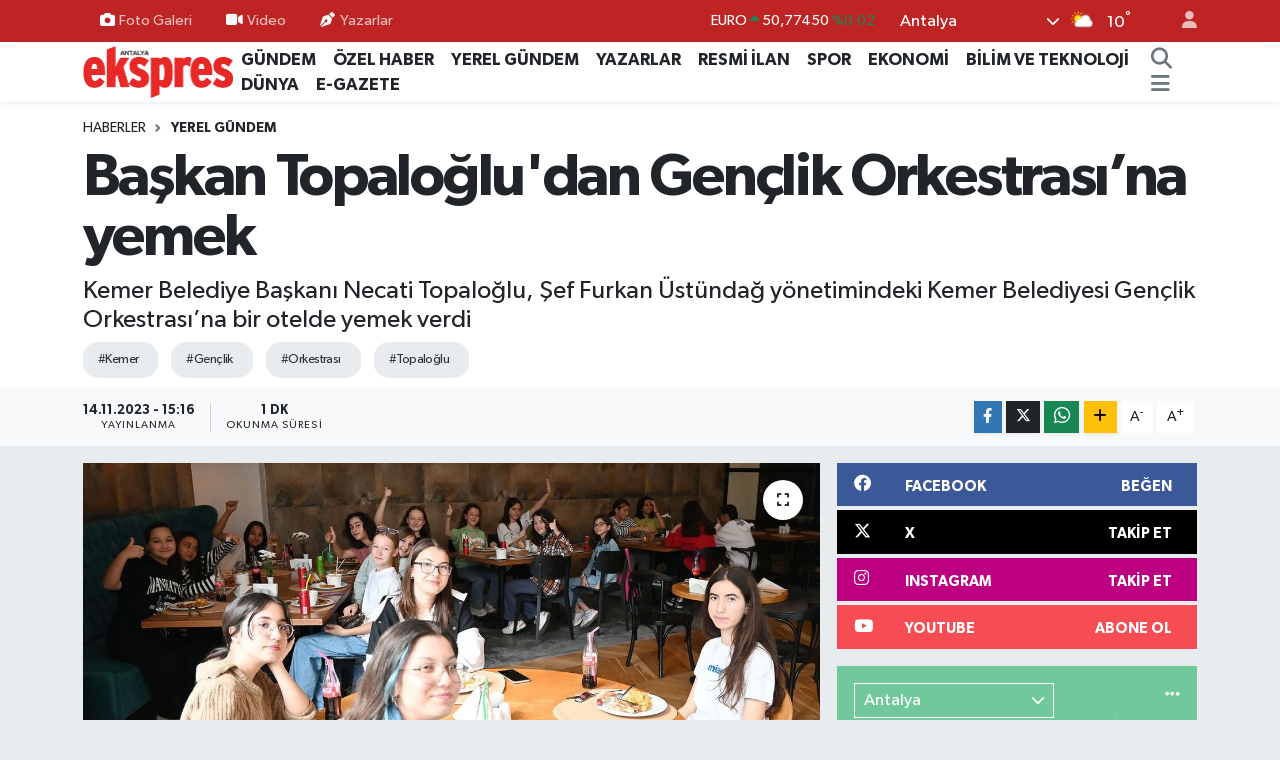

--- FILE ---
content_type: text/html; charset=utf-8
request_url: https://www.google.com/recaptcha/api2/aframe
body_size: 268
content:
<!DOCTYPE HTML><html><head><meta http-equiv="content-type" content="text/html; charset=UTF-8"></head><body><script nonce="AyHUx3CgGx7DrBLW-ujdhA">/** Anti-fraud and anti-abuse applications only. See google.com/recaptcha */ try{var clients={'sodar':'https://pagead2.googlesyndication.com/pagead/sodar?'};window.addEventListener("message",function(a){try{if(a.source===window.parent){var b=JSON.parse(a.data);var c=clients[b['id']];if(c){var d=document.createElement('img');d.src=c+b['params']+'&rc='+(localStorage.getItem("rc::a")?sessionStorage.getItem("rc::b"):"");window.document.body.appendChild(d);sessionStorage.setItem("rc::e",parseInt(sessionStorage.getItem("rc::e")||0)+1);localStorage.setItem("rc::h",'1768985144425');}}}catch(b){}});window.parent.postMessage("_grecaptcha_ready", "*");}catch(b){}</script></body></html>

--- FILE ---
content_type: application/javascript
request_url: https://static.tebilisim.com/flow/assets/js/app6.6.0.min.js?v=6.6.0
body_size: 93615
content:
var _getAnalyticUaCode;function _superPropGet(e,t,n,i){var a=_get(_getPrototypeOf(1&i?e.prototype:e),t,n);return 2&i&&"function"==typeof a?function(e){return a.apply(n,e)}:a}function _get(){return _get="undefined"!=typeof Reflect&&Reflect.get?Reflect.get.bind():function(e,t,n){var i=_superPropBase(e,t);if(i){var a=Object.getOwnPropertyDescriptor(i,t);return a.get?a.get.call(arguments.length<3?e:n):a.value}},_get.apply(null,arguments)}function _superPropBase(e,t){for(;!{}.hasOwnProperty.call(e,t)&&null!==(e=_getPrototypeOf(e)););return e}function _callSuper(e,t,n){return t=_getPrototypeOf(t),_possibleConstructorReturn(e,_isNativeReflectConstruct()?Reflect.construct(t,n||[],_getPrototypeOf(e).constructor):t.apply(e,n))}function _possibleConstructorReturn(e,t){if(t&&("object"==_typeof(t)||"function"==typeof t))return t;if(void 0!==t)throw new TypeError("Derived constructors may only return object or undefined");return _assertThisInitialized(e)}function _assertThisInitialized(e){if(void 0===e)throw new ReferenceError("this hasn't been initialised - super() hasn't been called");return e}function _isNativeReflectConstruct(){try{var e=!Boolean.prototype.valueOf.call(Reflect.construct(Boolean,[],function(){}))}catch(e){}return(_isNativeReflectConstruct=function(){return!!e})()}function _getPrototypeOf(e){return _getPrototypeOf=Object.setPrototypeOf?Object.getPrototypeOf.bind():function(e){return e.__proto__||Object.getPrototypeOf(e)},_getPrototypeOf(e)}function _inherits(e,t){if("function"!=typeof t&&null!==t)throw new TypeError("Super expression must either be null or a function");e.prototype=Object.create(t&&t.prototype,{constructor:{value:e,writable:!0,configurable:!0}}),Object.defineProperty(e,"prototype",{writable:!1}),t&&_setPrototypeOf(e,t)}function _setPrototypeOf(e,t){return _setPrototypeOf=Object.setPrototypeOf?Object.setPrototypeOf.bind():function(e,t){return e.__proto__=t,e},_setPrototypeOf(e,t)}function ownKeys(e,t){var n=Object.keys(e);if(Object.getOwnPropertySymbols){var i=Object.getOwnPropertySymbols(e);t&&(i=i.filter(function(t){return Object.getOwnPropertyDescriptor(e,t).enumerable})),n.push.apply(n,i)}return n}function _objectSpread(e){for(var t=1;t<arguments.length;t++){var n=null!=arguments[t]?arguments[t]:{};t%2?ownKeys(Object(n),!0).forEach(function(t){_defineProperty(e,t,n[t])}):Object.getOwnPropertyDescriptors?Object.defineProperties(e,Object.getOwnPropertyDescriptors(n)):ownKeys(Object(n)).forEach(function(t){Object.defineProperty(e,t,Object.getOwnPropertyDescriptor(n,t))})}return e}function _defineProperty(e,t,n){return(t=_toPropertyKey(t))in e?Object.defineProperty(e,t,{value:n,enumerable:!0,configurable:!0,writable:!0}):e[t]=n,e}function _createForOfIteratorHelper(e,t){var n="undefined"!=typeof Symbol&&e[Symbol.iterator]||e["@@iterator"];if(!n){if(Array.isArray(e)||(n=_unsupportedIterableToArray(e))||t&&e&&"number"==typeof e.length){n&&(e=n);var i=0,a=function(){};return{s:a,n:function(){return i>=e.length?{done:!0}:{done:!1,value:e[i++]}},e:function(e){throw e},f:a}}throw new TypeError("Invalid attempt to iterate non-iterable instance.\nIn order to be iterable, non-array objects must have a [Symbol.iterator]() method.")}var r,o=!0,s=!1;return{s:function(){n=n.call(e)},n:function(){var e=n.next();return o=e.done,e},e:function(e){s=!0,r=e},f:function(){try{o||null==n.return||n.return()}finally{if(s)throw r}}}}function _slicedToArray(e,t){return _arrayWithHoles(e)||_iterableToArrayLimit(e,t)||_unsupportedIterableToArray(e,t)||_nonIterableRest()}function _nonIterableRest(){throw new TypeError("Invalid attempt to destructure non-iterable instance.\nIn order to be iterable, non-array objects must have a [Symbol.iterator]() method.")}function _iterableToArrayLimit(e,t){var n=null==e?null:"undefined"!=typeof Symbol&&e[Symbol.iterator]||e["@@iterator"];if(null!=n){var i,a,r,o,s=[],l=!0,c=!1;try{if(r=(n=n.call(e)).next,0===t){if(Object(n)!==n)return;l=!1}else for(;!(l=(i=r.call(n)).done)&&(s.push(i.value),s.length!==t);l=!0);}catch(e){c=!0,a=e}finally{try{if(!l&&null!=n.return&&(o=n.return(),Object(o)!==o))return}finally{if(c)throw a}}return s}}function _arrayWithHoles(e){if(Array.isArray(e))return e}function _toConsumableArray(e){return _arrayWithoutHoles(e)||_iterableToArray(e)||_unsupportedIterableToArray(e)||_nonIterableSpread()}function _nonIterableSpread(){throw new TypeError("Invalid attempt to spread non-iterable instance.\nIn order to be iterable, non-array objects must have a [Symbol.iterator]() method.")}function _unsupportedIterableToArray(e,t){if(e){if("string"==typeof e)return _arrayLikeToArray(e,t);var n={}.toString.call(e).slice(8,-1);return"Object"===n&&e.constructor&&(n=e.constructor.name),"Map"===n||"Set"===n?Array.from(e):"Arguments"===n||/^(?:Ui|I)nt(?:8|16|32)(?:Clamped)?Array$/.test(n)?_arrayLikeToArray(e,t):void 0}}function _iterableToArray(e){if("undefined"!=typeof Symbol&&null!=e[Symbol.iterator]||null!=e["@@iterator"])return Array.from(e)}function _arrayWithoutHoles(e){if(Array.isArray(e))return _arrayLikeToArray(e)}function _arrayLikeToArray(e,t){(null==t||t>e.length)&&(t=e.length);for(var n=0,i=Array(t);n<t;n++)i[n]=e[n];return i}function _typeof(e){return _typeof="function"==typeof Symbol&&"symbol"==typeof Symbol.iterator?function(e){return typeof e}:function(e){return e&&"function"==typeof Symbol&&e.constructor===Symbol&&e!==Symbol.prototype?"symbol":typeof e},_typeof(e)}function _classCallCheck(e,t){if(!(e instanceof t))throw new TypeError("Cannot call a class as a function")}function _defineProperties(e,t){for(var n=0;n<t.length;n++){var i=t[n];i.enumerable=i.enumerable||!1,i.configurable=!0,"value"in i&&(i.writable=!0),Object.defineProperty(e,_toPropertyKey(i.key),i)}}function _createClass(e,t,n){return t&&_defineProperties(e.prototype,t),n&&_defineProperties(e,n),Object.defineProperty(e,"prototype",{writable:!1}),e}function _toPropertyKey(e){var t=_toPrimitive(e,"string");return"symbol"==_typeof(t)?t:t+""}function _toPrimitive(e,t){if("object"!=_typeof(e)||!e)return e;var n=e[Symbol.toPrimitive];if(void 0!==n){var i=n.call(e,t||"default");if("object"!=_typeof(i))return i;throw new TypeError("@@toPrimitive must return a primitive value.")}return("string"===t?String:Number)(e)}var PaginationManagement=function(){return _createClass(function e(t){_classCallCheck(this,e),this.containerDiv=t,this.container=$(t),this.btnMore=t+" .btn-more"},[{key:"init",value:function(){this.container.length>0&&(this.setupAjax(),this.setupEventListeners())}},{key:"setupAjax",value:function(){$.ajaxSetup({headers:{"X-CSRF-TOKEN":this.container.find("form").find("input[name=_token]").val()}})}},{key:"setupEventListeners",value:function(){var e=this;$(document).on("click",e.btnMore,function(){e.handleMoreButtonClick($(this))})}},{key:"triggerFirstClick",value:function(){var e=this.container.find("a.btn-more");e.length&&this.handleMoreButtonClick(e)}},{key:"handleMoreButtonClick",value:function(e){var t=this,n=e.data("page"),i=e.data("offset")||0,a=e.data("limit")||10,r=e.data("template")||"theme.flow::views.ajax-template.category",o=e.data("condition")||"";e.html("Lütfen bekleyin..."),e.attr("disabled",!0),e.find(".spinner-border").removeClass("d-none"),$.ajax({url:e.data("url"),method:"GET",cache:!0,data:{page:n,catid:e.data("catid"),editor_id:e.data("editor-id"),model:e.data("model"),offset:i,limit:a,template:r,condition:o},dataType:"json",success:function(r){if(r.error)toastr.error(r.message);else{i+=a,e.data("offset",i),e.data("page",n+1),t.container.find(".result-category").append(r.data),e.html(e.data("original-text"));var o=e.data("archive-url");o&&""!==o.trim()&&!r.data&&(e.attr("href",o),e.text(e.data("archive-text"))),r.data||e.remove()}e.attr("disabled",!1),e.find(".spinner-border").addClass("d-none")},error:function(t){e.html(e.data("original-text")),e.attr("disabled",!1),e.find(".spinner-border").addClass("d-none"),toastr.error(t.statusText)}})}}])}();$(document).ready(function(){new PaginationManagement(".te_pagination").init(),window.PaginationManagement=PaginationManagement}),function(e,t){"object"==("undefined"==typeof exports?"undefined":_typeof(exports))&&"undefined"!=typeof module?module.exports=t():"function"==typeof define&&define.amd?define(t):(e="undefined"!=typeof globalThis?globalThis:e||self).bootstrap=t()}(this,function(){"use strict";var e=new Map,t=function(t,n,i){e.has(t)||e.set(t,new Map);var a=e.get(t);a.has(n)||0===a.size?a.set(n,i):console.error("Bootstrap doesn't allow more than one instance per element. Bound instance: ".concat(Array.from(a.keys())[0],"."))},n=function(t,n){return e.has(t)&&e.get(t).get(n)||null},i=function(t,n){if(e.has(t)){var i=e.get(t);i.delete(n),0===i.size&&e.delete(t)}},a="transitionend",r=function(e){return e&&window.CSS&&window.CSS.escape&&(e=e.replace(/#([^\s"#']+)/g,function(e,t){return"#".concat(CSS.escape(t))})),e},o=function(e){e.dispatchEvent(new Event(a))},s=function(e){return!(!e||"object"!=_typeof(e))&&(void 0!==e.jquery&&(e=e[0]),void 0!==e.nodeType)},l=function(e){return s(e)?e.jquery?e[0]:e:"string"==typeof e&&e.length>0?document.querySelector(r(e)):null},c=function(e){if(!s(e)||0===e.getClientRects().length)return!1;var t="visible"===getComputedStyle(e).getPropertyValue("visibility"),n=e.closest("details:not([open])");if(!n)return t;if(n!==e){var i=e.closest("summary");if(i&&i.parentNode!==n)return!1;if(null===i)return!1}return t},d=function(e){return!e||e.nodeType!==Node.ELEMENT_NODE||!!e.classList.contains("disabled")||(void 0!==e.disabled?e.disabled:e.hasAttribute("disabled")&&"false"!==e.getAttribute("disabled"))},u=function(e){if(!document.documentElement.attachShadow)return null;if("function"==typeof e.getRootNode){var t=e.getRootNode();return t instanceof ShadowRoot?t:null}return e instanceof ShadowRoot?e:e.parentNode?u(e.parentNode):null},p=function(){},f=function(e){e.offsetHeight},h=function(){return window.jQuery&&!document.body.hasAttribute("data-bs-no-jquery")?window.jQuery:null},m=[],v=function(){return"rtl"===document.documentElement.dir},g=function(e){var t;t=function(){var t=h();if(t){var n=e.NAME,i=t.fn[n];t.fn[n]=e.jQueryInterface,t.fn[n].Constructor=e,t.fn[n].noConflict=function(){return t.fn[n]=i,e.jQueryInterface}}},"loading"===document.readyState?(m.length||document.addEventListener("DOMContentLoaded",function(){for(var e=0,t=m;e<t.length;e++){(0,t[e])()}}),m.push(t)):t()},y=function(e){var t=arguments.length>1&&void 0!==arguments[1]?arguments[1]:[],n=arguments.length>2&&void 0!==arguments[2]?arguments[2]:e;return"function"==typeof e?e.apply(void 0,_toConsumableArray(t)):n},b=function(e,t){if(!(arguments.length>2&&void 0!==arguments[2])||arguments[2]){var n=function(e){if(!e)return 0;var t=window.getComputedStyle(e),n=t.transitionDuration,i=t.transitionDelay,a=Number.parseFloat(n),r=Number.parseFloat(i);return a||r?(n=n.split(",")[0],i=i.split(",")[0],1e3*(Number.parseFloat(n)+Number.parseFloat(i))):0}(t)+5,i=!1,r=function(n){n.target===t&&(i=!0,t.removeEventListener(a,r),y(e))};t.addEventListener(a,r),setTimeout(function(){i||o(t)},n)}else y(e)},w=function(e,t,n,i){var a=e.length,r=e.indexOf(t);return-1===r?!n&&i?e[a-1]:e[0]:(r+=n?1:-1,i&&(r=(r+a)%a),e[Math.max(0,Math.min(r,a-1))])},_=/[^.]*(?=\..*)\.|.*/,x=/\..*/,E=/::\d+$/,S={},T=1,k={mouseenter:"mouseover",mouseleave:"mouseout"},C=new Set(["click","dblclick","mouseup","mousedown","contextmenu","mousewheel","DOMMouseScroll","mouseover","mouseout","mousemove","selectstart","selectend","keydown","keypress","keyup","orientationchange","touchstart","touchmove","touchend","touchcancel","pointerdown","pointermove","pointerup","pointerleave","pointercancel","gesturestart","gesturechange","gestureend","focus","blur","change","reset","select","submit","focusin","focusout","load","unload","beforeunload","resize","move","DOMContentLoaded","readystatechange","error","abort","scroll"]);function A(e,t){return t&&"".concat(t,"::").concat(T++)||e.uidEvent||T++}function M(e){var t=A(e);return e.uidEvent=t,S[t]=S[t]||{},S[t]}function L(e,t){var n=arguments.length>2&&void 0!==arguments[2]?arguments[2]:null;return Object.values(e).find(function(e){return e.callable===t&&e.delegationSelector===n})}function I(e,t,n){var i="string"==typeof t,a=i?n:t||n,r=D(e);return C.has(r)||(r=e),[i,a,r]}function O(e,t,n,i,a){if("string"==typeof t&&e){var r=_slicedToArray(I(t,n,i),3),o=r[0],s=r[1],l=r[2];if(t in k){s=function(e){return function(t){if(!t.relatedTarget||t.relatedTarget!==t.delegateTarget&&!t.delegateTarget.contains(t.relatedTarget))return e.call(this,t)}}(s)}var c=M(e),d=c[l]||(c[l]={}),u=L(d,s,o?n:null);if(u)u.oneOff=u.oneOff&&a;else{var p=A(s,t.replace(_,"")),f=o?function(e,t,n){return function i(a){for(var r=e.querySelectorAll(t),o=a.target;o&&o!==this;o=o.parentNode){var s,l=_createForOfIteratorHelper(r);try{for(l.s();!(s=l.n()).done;){if(s.value===o)return N(a,{delegateTarget:o}),i.oneOff&&j.off(e,a.type,t,n),n.apply(o,[a])}}catch(e){l.e(e)}finally{l.f()}}}}(e,n,s):function(e,t){return function n(i){return N(i,{delegateTarget:e}),n.oneOff&&j.off(e,i.type,t),t.apply(e,[i])}}(e,s);f.delegationSelector=o?n:null,f.callable=s,f.oneOff=a,f.uidEvent=p,d[p]=f,e.addEventListener(l,f,o)}}}function P(e,t,n,i,a){var r=L(t[n],i,a);r&&(e.removeEventListener(n,r,Boolean(a)),delete t[n][r.uidEvent])}function z(e,t,n,i){for(var a=t[n]||{},r=0,o=Object.entries(a);r<o.length;r++){var s=_slicedToArray(o[r],2),l=s[0],c=s[1];l.includes(i)&&P(e,t,n,c.callable,c.delegationSelector)}}function D(e){return e=e.replace(x,""),k[e]||e}var j={on:function(e,t,n,i){O(e,t,n,i,!1)},one:function(e,t,n,i){O(e,t,n,i,!0)},off:function(e,t,n,i){if("string"==typeof t&&e){var a=_slicedToArray(I(t,n,i),3),r=a[0],o=a[1],s=a[2],l=s!==t,c=M(e),d=c[s]||{},u=t.startsWith(".");if(void 0===o){if(u)for(var p=0,f=Object.keys(c);p<f.length;p++){z(e,c,f[p],t.slice(1))}for(var h=0,m=Object.entries(d);h<m.length;h++){var v=_slicedToArray(m[h],2),g=v[0],y=v[1],b=g.replace(E,"");l&&!t.includes(b)||P(e,c,s,y.callable,y.delegationSelector)}}else{if(!Object.keys(d).length)return;P(e,c,s,o,r?n:null)}}},trigger:function(e,t,n){if("string"!=typeof t||!e)return null;var i=h(),a=null,r=!0,o=!0,s=!1;t!==D(t)&&i&&(a=i.Event(t,n),i(e).trigger(a),r=!a.isPropagationStopped(),o=!a.isImmediatePropagationStopped(),s=a.isDefaultPrevented());var l=N(new Event(t,{bubbles:r,cancelable:!0}),n);return s&&l.preventDefault(),o&&e.dispatchEvent(l),l.defaultPrevented&&a&&a.preventDefault(),l}};function N(e){for(var t=arguments.length>1&&void 0!==arguments[1]?arguments[1]:{},n=function(){var t=_slicedToArray(a[i],2),n=t[0],r=t[1];try{e[n]=r}catch(t){Object.defineProperty(e,n,{configurable:!0,get:function(){return r}})}},i=0,a=Object.entries(t);i<a.length;i++)n();return e}function H(e){if("true"===e)return!0;if("false"===e)return!1;if(e===Number(e).toString())return Number(e);if(""===e||"null"===e)return null;if("string"!=typeof e)return e;try{return JSON.parse(decodeURIComponent(e))}catch(t){return e}}function B(e){return e.replace(/[A-Z]/g,function(e){return"-".concat(e.toLowerCase())})}var F=function(e,t,n){e.setAttribute("data-bs-".concat(B(t)),n)},W=function(e,t){e.removeAttribute("data-bs-".concat(B(t)))},q=function(e){if(!e)return{};var t,n={},i=Object.keys(e.dataset).filter(function(e){return e.startsWith("bs")&&!e.startsWith("bsConfig")}),a=_createForOfIteratorHelper(i);try{for(a.s();!(t=a.n()).done;){var r=t.value,o=r.replace(/^bs/,"");n[o=o.charAt(0).toLowerCase()+o.slice(1,o.length)]=H(e.dataset[r])}}catch(e){a.e(e)}finally{a.f()}return n},R=function(e,t){return H(e.getAttribute("data-bs-".concat(B(t))))},$=function(){return _createClass(function e(){_classCallCheck(this,e)},[{key:"_getConfig",value:function(e){return e=this._mergeConfigObj(e),e=this._configAfterMerge(e),this._typeCheckConfig(e),e}},{key:"_configAfterMerge",value:function(e){return e}},{key:"_mergeConfigObj",value:function(e,t){var n=s(t)?R(t,"config"):{};return _objectSpread(_objectSpread(_objectSpread(_objectSpread({},this.constructor.Default),"object"==_typeof(n)?n:{}),s(t)?q(t):{}),"object"==_typeof(e)?e:{})}},{key:"_typeCheckConfig",value:function(e){for(var t,n=arguments.length>1&&void 0!==arguments[1]?arguments[1]:this.constructor.DefaultType,i=0,a=Object.entries(n);i<a.length;i++){var r=_slicedToArray(a[i],2),o=r[0],l=r[1],c=e[o],d=s(c)?"element":null==(t=c)?"".concat(t):Object.prototype.toString.call(t).match(/\s([a-z]+)/i)[1].toLowerCase();if(!new RegExp(l).test(d))throw new TypeError("".concat(this.constructor.NAME.toUpperCase(),': Option "').concat(o,'" provided type "').concat(d,'" but expected type "').concat(l,'".'))}}}],[{key:"Default",get:function(){return{}}},{key:"DefaultType",get:function(){return{}}},{key:"NAME",get:function(){throw new Error('You have to implement the static method "NAME", for each component!')}}])}(),G=function(e){function a(e,n){var i;return _classCallCheck(this,a),i=_callSuper(this,a),(e=l(e))&&(i._element=e,i._config=i._getConfig(n),t(i._element,i.constructor.DATA_KEY,_assertThisInitialized(i))),i}return _inherits(a,e),_createClass(a,[{key:"dispose",value:function(){i(this._element,this.constructor.DATA_KEY),j.off(this._element,this.constructor.EVENT_KEY);var e,t=_createForOfIteratorHelper(Object.getOwnPropertyNames(this));try{for(t.s();!(e=t.n()).done;){this[e.value]=null}}catch(e){t.e(e)}finally{t.f()}}},{key:"_queueCallback",value:function(e,t){b(e,t,!(arguments.length>2&&void 0!==arguments[2])||arguments[2])}},{key:"_getConfig",value:function(e){return e=this._mergeConfigObj(e,this._element),e=this._configAfterMerge(e),this._typeCheckConfig(e),e}}],[{key:"getInstance",value:function(e){return n(l(e),this.DATA_KEY)}},{key:"getOrCreateInstance",value:function(e){var t=arguments.length>1&&void 0!==arguments[1]?arguments[1]:{};return this.getInstance(e)||new this(e,"object"==_typeof(t)?t:null)}},{key:"VERSION",get:function(){return"5.3.3"}},{key:"DATA_KEY",get:function(){return"bs.".concat(this.NAME)}},{key:"EVENT_KEY",get:function(){return".".concat(this.DATA_KEY)}},{key:"eventName",value:function(e){return"".concat(e).concat(this.EVENT_KEY)}}])}($),V=function(e){var t=e.getAttribute("data-bs-target");if(!t||"#"===t){var n=e.getAttribute("href");if(!n||!n.includes("#")&&!n.startsWith("."))return null;n.includes("#")&&!n.startsWith("#")&&(n="#".concat(n.split("#")[1])),t=n&&"#"!==n?n.trim():null}return t?t.split(",").map(function(e){return r(e)}).join(","):null},Y={find:function(e){var t,n=arguments.length>1&&void 0!==arguments[1]?arguments[1]:document.documentElement;return(t=[]).concat.apply(t,_toConsumableArray(Element.prototype.querySelectorAll.call(n,e)))},findOne:function(e){var t=arguments.length>1&&void 0!==arguments[1]?arguments[1]:document.documentElement;return Element.prototype.querySelector.call(t,e)},children:function(e,t){var n;return(n=[]).concat.apply(n,_toConsumableArray(e.children)).filter(function(e){return e.matches(t)})},parents:function(e,t){for(var n=[],i=e.parentNode.closest(t);i;)n.push(i),i=i.parentNode.closest(t);return n},prev:function(e,t){for(var n=e.previousElementSibling;n;){if(n.matches(t))return[n];n=n.previousElementSibling}return[]},next:function(e,t){for(var n=e.nextElementSibling;n;){if(n.matches(t))return[n];n=n.nextElementSibling}return[]},focusableChildren:function(e){var t=["a","button","input","textarea","select","details","[tabindex]",'[contenteditable="true"]'].map(function(e){return"".concat(e,':not([tabindex^="-"])')}).join(",");return this.find(t,e).filter(function(e){return!d(e)&&c(e)})},getSelectorFromElement:function(e){var t=V(e);return t&&Y.findOne(t)?t:null},getElementFromSelector:function(e){var t=V(e);return t?Y.findOne(t):null},getMultipleElementsFromSelector:function(e){var t=V(e);return t?Y.find(t):[]}},X=function(e){var t=arguments.length>1&&void 0!==arguments[1]?arguments[1]:"hide",n="click.dismiss".concat(e.EVENT_KEY),i=e.NAME;j.on(document,n,'[data-bs-dismiss="'.concat(i,'"]'),function(n){if(["A","AREA"].includes(this.tagName)&&n.preventDefault(),!d(this)){var a=Y.getElementFromSelector(this)||this.closest(".".concat(i));e.getOrCreateInstance(a)[t]()}})},U=".bs.alert",K="close".concat(U),Q="closed".concat(U),Z=function(e){function t(){return _classCallCheck(this,t),_callSuper(this,t,arguments)}return _inherits(t,e),_createClass(t,[{key:"close",value:function(){var e=this;if(!j.trigger(this._element,K).defaultPrevented){this._element.classList.remove("show");var t=this._element.classList.contains("fade");this._queueCallback(function(){return e._destroyElement()},this._element,t)}}},{key:"_destroyElement",value:function(){this._element.remove(),j.trigger(this._element,Q),this.dispose()}}],[{key:"NAME",get:function(){return"alert"}},{key:"jQueryInterface",value:function(e){return this.each(function(){var n=t.getOrCreateInstance(this);if("string"==typeof e){if(void 0===n[e]||e.startsWith("_")||"constructor"===e)throw new TypeError('No method named "'.concat(e,'"'));n[e](this)}})}}])}(G);X(Z,"close"),g(Z);var J='[data-bs-toggle="button"]',ee=function(e){function t(){return _classCallCheck(this,t),_callSuper(this,t,arguments)}return _inherits(t,e),_createClass(t,[{key:"toggle",value:function(){this._element.setAttribute("aria-pressed",this._element.classList.toggle("active"))}}],[{key:"NAME",get:function(){return"button"}},{key:"jQueryInterface",value:function(e){return this.each(function(){var n=t.getOrCreateInstance(this);"toggle"===e&&n[e]()})}}])}(G);j.on(document,"click.bs.button.data-api",J,function(e){e.preventDefault();var t=e.target.closest(J);ee.getOrCreateInstance(t).toggle()}),g(ee);var te=".bs.swipe",ne="touchstart".concat(te),ie="touchmove".concat(te),ae="touchend".concat(te),re="pointerdown".concat(te),oe="pointerup".concat(te),se={endCallback:null,leftCallback:null,rightCallback:null},le={endCallback:"(function|null)",leftCallback:"(function|null)",rightCallback:"(function|null)"},ce=function(e){function t(e,n){var i;return _classCallCheck(this,t),(i=_callSuper(this,t))._element=e,e&&t.isSupported()&&(i._config=i._getConfig(n),i._deltaX=0,i._supportPointerEvents=Boolean(window.PointerEvent),i._initEvents()),i}return _inherits(t,e),_createClass(t,[{key:"dispose",value:function(){j.off(this._element,te)}},{key:"_start",value:function(e){this._supportPointerEvents?this._eventIsPointerPenTouch(e)&&(this._deltaX=e.clientX):this._deltaX=e.touches[0].clientX}},{key:"_end",value:function(e){this._eventIsPointerPenTouch(e)&&(this._deltaX=e.clientX-this._deltaX),this._handleSwipe(),y(this._config.endCallback)}},{key:"_move",value:function(e){this._deltaX=e.touches&&e.touches.length>1?0:e.touches[0].clientX-this._deltaX}},{key:"_handleSwipe",value:function(){var e=Math.abs(this._deltaX);if(!(e<=40)){var t=e/this._deltaX;this._deltaX=0,t&&y(t>0?this._config.rightCallback:this._config.leftCallback)}}},{key:"_initEvents",value:function(){var e=this;this._supportPointerEvents?(j.on(this._element,re,function(t){return e._start(t)}),j.on(this._element,oe,function(t){return e._end(t)}),this._element.classList.add("pointer-event")):(j.on(this._element,ne,function(t){return e._start(t)}),j.on(this._element,ie,function(t){return e._move(t)}),j.on(this._element,ae,function(t){return e._end(t)}))}},{key:"_eventIsPointerPenTouch",value:function(e){return this._supportPointerEvents&&("pen"===e.pointerType||"touch"===e.pointerType)}}],[{key:"Default",get:function(){return se}},{key:"DefaultType",get:function(){return le}},{key:"NAME",get:function(){return"swipe"}},{key:"isSupported",value:function(){return"ontouchstart"in document.documentElement||navigator.maxTouchPoints>0}}])}($),de=".bs.carousel",ue=".data-api",pe="next",fe="prev",he="left",me="right",ve="slide".concat(de),ge="slid".concat(de),ye="keydown".concat(de),be="mouseenter".concat(de),we="mouseleave".concat(de),_e="dragstart".concat(de),xe="load".concat(de).concat(ue),Ee="click".concat(de).concat(ue),Se="carousel",Te="active",ke=".active",Ce=".carousel-item",Ae=ke+Ce,Me={ArrowLeft:me,ArrowRight:he},Le={interval:5e3,keyboard:!0,pause:"hover",ride:!1,touch:!0,wrap:!0},Ie={interval:"(number|boolean)",keyboard:"boolean",pause:"(string|boolean)",ride:"(boolean|string)",touch:"boolean",wrap:"boolean"},Oe=function(e){function t(e,n){var i;return _classCallCheck(this,t),(i=_callSuper(this,t,[e,n]))._interval=null,i._activeElement=null,i._isSliding=!1,i.touchTimeout=null,i._swipeHelper=null,i._indicatorsElement=Y.findOne(".carousel-indicators",i._element),i._addEventListeners(),i._config.ride===Se&&i.cycle(),i}return _inherits(t,e),_createClass(t,[{key:"next",value:function(){this._slide(pe)}},{key:"nextWhenVisible",value:function(){!document.hidden&&c(this._element)&&this.next()}},{key:"prev",value:function(){this._slide(fe)}},{key:"pause",value:function(){this._isSliding&&o(this._element),this._clearInterval()}},{key:"cycle",value:function(){var e=this;this._clearInterval(),this._updateInterval(),this._interval=setInterval(function(){return e.nextWhenVisible()},this._config.interval)}},{key:"_maybeEnableCycle",value:function(){var e=this;this._config.ride&&(this._isSliding?j.one(this._element,ge,function(){return e.cycle()}):this.cycle())}},{key:"to",value:function(e){var t=this,n=this._getItems();if(!(e>n.length-1||e<0))if(this._isSliding)j.one(this._element,ge,function(){return t.to(e)});else{var i=this._getItemIndex(this._getActive());if(i!==e){var a=e>i?pe:fe;this._slide(a,n[e])}}}},{key:"dispose",value:function(){this._swipeHelper&&this._swipeHelper.dispose(),_superPropGet(t,"dispose",this,3)([])}},{key:"_configAfterMerge",value:function(e){return e.defaultInterval=e.interval,e}},{key:"_addEventListeners",value:function(){var e=this;this._config.keyboard&&j.on(this._element,ye,function(t){return e._keydown(t)}),"hover"===this._config.pause&&(j.on(this._element,be,function(){return e.pause()}),j.on(this._element,we,function(){return e._maybeEnableCycle()})),this._config.touch&&ce.isSupported()&&this._addTouchEventListeners()}},{key:"_addTouchEventListeners",value:function(){var e,t=this,n=_createForOfIteratorHelper(Y.find(".carousel-item img",this._element));try{for(n.s();!(e=n.n()).done;){var i=e.value;j.on(i,_e,function(e){return e.preventDefault()})}}catch(e){n.e(e)}finally{n.f()}var a={leftCallback:function(){return t._slide(t._directionToOrder(he))},rightCallback:function(){return t._slide(t._directionToOrder(me))},endCallback:function(){"hover"===t._config.pause&&(t.pause(),t.touchTimeout&&clearTimeout(t.touchTimeout),t.touchTimeout=setTimeout(function(){return t._maybeEnableCycle()},500+t._config.interval))}};this._swipeHelper=new ce(this._element,a)}},{key:"_keydown",value:function(e){if(!/input|textarea/i.test(e.target.tagName)){var t=Me[e.key];t&&(e.preventDefault(),this._slide(this._directionToOrder(t)))}}},{key:"_getItemIndex",value:function(e){return this._getItems().indexOf(e)}},{key:"_setActiveIndicatorElement",value:function(e){if(this._indicatorsElement){var t=Y.findOne(ke,this._indicatorsElement);t.classList.remove(Te),t.removeAttribute("aria-current");var n=Y.findOne('[data-bs-slide-to="'.concat(e,'"]'),this._indicatorsElement);n&&(n.classList.add(Te),n.setAttribute("aria-current","true"))}}},{key:"_updateInterval",value:function(){var e=this._activeElement||this._getActive();if(e){var t=Number.parseInt(e.getAttribute("data-bs-interval"),10);this._config.interval=t||this._config.defaultInterval}}},{key:"_slide",value:function(e){var t=this,n=arguments.length>1&&void 0!==arguments[1]?arguments[1]:null;if(!this._isSliding){var i=this._getActive(),a=e===pe,r=n||w(this._getItems(),i,a,this._config.wrap);if(r!==i){var o=this._getItemIndex(r),s=function(n){return j.trigger(t._element,n,{relatedTarget:r,direction:t._orderToDirection(e),from:t._getItemIndex(i),to:o})};if(!s(ve).defaultPrevented&&i&&r){var l=Boolean(this._interval);this.pause(),this._isSliding=!0,this._setActiveIndicatorElement(o),this._activeElement=r;var c=a?"carousel-item-start":"carousel-item-end",d=a?"carousel-item-next":"carousel-item-prev";r.classList.add(d),f(r),i.classList.add(c),r.classList.add(c),this._queueCallback(function(){r.classList.remove(c,d),r.classList.add(Te),i.classList.remove(Te,d,c),t._isSliding=!1,s(ge)},i,this._isAnimated()),l&&this.cycle()}}}}},{key:"_isAnimated",value:function(){return this._element.classList.contains("slide")}},{key:"_getActive",value:function(){return Y.findOne(Ae,this._element)}},{key:"_getItems",value:function(){return Y.find(Ce,this._element)}},{key:"_clearInterval",value:function(){this._interval&&(clearInterval(this._interval),this._interval=null)}},{key:"_directionToOrder",value:function(e){return v()?e===he?fe:pe:e===he?pe:fe}},{key:"_orderToDirection",value:function(e){return v()?e===fe?he:me:e===fe?me:he}}],[{key:"Default",get:function(){return Le}},{key:"DefaultType",get:function(){return Ie}},{key:"NAME",get:function(){return"carousel"}},{key:"jQueryInterface",value:function(e){return this.each(function(){var n=t.getOrCreateInstance(this,e);if("number"!=typeof e){if("string"==typeof e){if(void 0===n[e]||e.startsWith("_")||"constructor"===e)throw new TypeError('No method named "'.concat(e,'"'));n[e]()}}else n.to(e)})}}])}(G);j.on(document,Ee,"[data-bs-slide], [data-bs-slide-to]",function(e){var t=Y.getElementFromSelector(this);if(t&&t.classList.contains(Se)){e.preventDefault();var n=Oe.getOrCreateInstance(t),i=this.getAttribute("data-bs-slide-to");return i?(n.to(i),void n._maybeEnableCycle()):"next"===R(this,"slide")?(n.next(),void n._maybeEnableCycle()):(n.prev(),void n._maybeEnableCycle())}}),j.on(window,xe,function(){var e,t=_createForOfIteratorHelper(Y.find('[data-bs-ride="carousel"]'));try{for(t.s();!(e=t.n()).done;){var n=e.value;Oe.getOrCreateInstance(n)}}catch(e){t.e(e)}finally{t.f()}}),g(Oe);var Pe=".bs.collapse",ze="show".concat(Pe),De="shown".concat(Pe),je="hide".concat(Pe),Ne="hidden".concat(Pe),He="click".concat(Pe,".data-api"),Be="show",Fe="collapse",We="collapsing",qe=":scope .".concat(Fe," .").concat(Fe),Re='[data-bs-toggle="collapse"]',$e={parent:null,toggle:!0},Ge={parent:"(null|element)",toggle:"boolean"},Ve=function(e){function t(e,n){var i;_classCallCheck(this,t),(i=_callSuper(this,t,[e,n]))._isTransitioning=!1,i._triggerArray=[];var a,r=_createForOfIteratorHelper(Y.find(Re));try{for(r.s();!(a=r.n()).done;){var o=a.value,s=Y.getSelectorFromElement(o),l=Y.find(s).filter(function(e){return e===i._element});null!==s&&l.length&&i._triggerArray.push(o)}}catch(e){r.e(e)}finally{r.f()}return i._initializeChildren(),i._config.parent||i._addAriaAndCollapsedClass(i._triggerArray,i._isShown()),i._config.toggle&&i.toggle(),i}return _inherits(t,e),_createClass(t,[{key:"toggle",value:function(){this._isShown()?this.hide():this.show()}},{key:"show",value:function(){var e=this;if(!this._isTransitioning&&!this._isShown()){var n=[];if(!(this._config.parent&&(n=this._getFirstLevelChildren(".collapse.show, .collapse.collapsing").filter(function(t){return t!==e._element}).map(function(e){return t.getOrCreateInstance(e,{toggle:!1})})),n.length&&n[0]._isTransitioning||j.trigger(this._element,ze).defaultPrevented)){var i,a=_createForOfIteratorHelper(n);try{for(a.s();!(i=a.n()).done;){i.value.hide()}}catch(e){a.e(e)}finally{a.f()}var r=this._getDimension();this._element.classList.remove(Fe),this._element.classList.add(We),this._element.style[r]=0,this._addAriaAndCollapsedClass(this._triggerArray,!0),this._isTransitioning=!0;var o="scroll".concat(r[0].toUpperCase()+r.slice(1));this._queueCallback(function(){e._isTransitioning=!1,e._element.classList.remove(We),e._element.classList.add(Fe,Be),e._element.style[r]="",j.trigger(e._element,De)},this._element,!0),this._element.style[r]="".concat(this._element[o],"px")}}}},{key:"hide",value:function(){var e=this;if(!this._isTransitioning&&this._isShown()&&!j.trigger(this._element,je).defaultPrevented){var t=this._getDimension();this._element.style[t]="".concat(this._element.getBoundingClientRect()[t],"px"),f(this._element),this._element.classList.add(We),this._element.classList.remove(Fe,Be);var n,i=_createForOfIteratorHelper(this._triggerArray);try{for(i.s();!(n=i.n()).done;){var a=n.value,r=Y.getElementFromSelector(a);r&&!this._isShown(r)&&this._addAriaAndCollapsedClass([a],!1)}}catch(e){i.e(e)}finally{i.f()}this._isTransitioning=!0,this._element.style[t]="",this._queueCallback(function(){e._isTransitioning=!1,e._element.classList.remove(We),e._element.classList.add(Fe),j.trigger(e._element,Ne)},this._element,!0)}}},{key:"_isShown",value:function(){return(arguments.length>0&&void 0!==arguments[0]?arguments[0]:this._element).classList.contains(Be)}},{key:"_configAfterMerge",value:function(e){return e.toggle=Boolean(e.toggle),e.parent=l(e.parent),e}},{key:"_getDimension",value:function(){return this._element.classList.contains("collapse-horizontal")?"width":"height"}},{key:"_initializeChildren",value:function(){if(this._config.parent){var e,t=_createForOfIteratorHelper(this._getFirstLevelChildren(Re));try{for(t.s();!(e=t.n()).done;){var n=e.value,i=Y.getElementFromSelector(n);i&&this._addAriaAndCollapsedClass([n],this._isShown(i))}}catch(e){t.e(e)}finally{t.f()}}}},{key:"_getFirstLevelChildren",value:function(e){var t=Y.find(qe,this._config.parent);return Y.find(e,this._config.parent).filter(function(e){return!t.includes(e)})}},{key:"_addAriaAndCollapsedClass",value:function(e,t){if(e.length){var n,i=_createForOfIteratorHelper(e);try{for(i.s();!(n=i.n()).done;){var a=n.value;a.classList.toggle("collapsed",!t),a.setAttribute("aria-expanded",t)}}catch(e){i.e(e)}finally{i.f()}}}}],[{key:"Default",get:function(){return $e}},{key:"DefaultType",get:function(){return Ge}},{key:"NAME",get:function(){return"collapse"}},{key:"jQueryInterface",value:function(e){var n={};return"string"==typeof e&&/show|hide/.test(e)&&(n.toggle=!1),this.each(function(){var i=t.getOrCreateInstance(this,n);if("string"==typeof e){if(void 0===i[e])throw new TypeError('No method named "'.concat(e,'"'));i[e]()}})}}])}(G);j.on(document,He,Re,function(e){("A"===e.target.tagName||e.delegateTarget&&"A"===e.delegateTarget.tagName)&&e.preventDefault();var t,n=_createForOfIteratorHelper(Y.getMultipleElementsFromSelector(this));try{for(n.s();!(t=n.n()).done;){var i=t.value;Ve.getOrCreateInstance(i,{toggle:!1}).toggle()}}catch(e){n.e(e)}finally{n.f()}}),g(Ve);var Ye="top",Xe="bottom",Ue="right",Ke="left",Qe="auto",Ze=[Ye,Xe,Ue,Ke],Je="start",et="end",tt="clippingParents",nt="viewport",it="popper",at="reference",rt=Ze.reduce(function(e,t){return e.concat([t+"-"+Je,t+"-"+et])},[]),ot=[].concat(Ze,[Qe]).reduce(function(e,t){return e.concat([t,t+"-"+Je,t+"-"+et])},[]),st="beforeRead",lt="read",ct="afterRead",dt="beforeMain",ut="main",pt="afterMain",ft="beforeWrite",ht="write",mt="afterWrite",vt=[st,lt,ct,dt,ut,pt,ft,ht,mt];function gt(e){return e?(e.nodeName||"").toLowerCase():null}function yt(e){if(null==e)return window;if("[object Window]"!==e.toString()){var t=e.ownerDocument;return t&&t.defaultView||window}return e}function bt(e){return e instanceof yt(e).Element||e instanceof Element}function wt(e){return e instanceof yt(e).HTMLElement||e instanceof HTMLElement}function _t(e){return"undefined"!=typeof ShadowRoot&&(e instanceof yt(e).ShadowRoot||e instanceof ShadowRoot)}var xt={name:"applyStyles",enabled:!0,phase:"write",fn:function(e){var t=e.state;Object.keys(t.elements).forEach(function(e){var n=t.styles[e]||{},i=t.attributes[e]||{},a=t.elements[e];wt(a)&&gt(a)&&(Object.assign(a.style,n),Object.keys(i).forEach(function(e){var t=i[e];!1===t?a.removeAttribute(e):a.setAttribute(e,!0===t?"":t)}))})},effect:function(e){var t=e.state,n={popper:{position:t.options.strategy,left:"0",top:"0",margin:"0"},arrow:{position:"absolute"},reference:{}};return Object.assign(t.elements.popper.style,n.popper),t.styles=n,t.elements.arrow&&Object.assign(t.elements.arrow.style,n.arrow),function(){Object.keys(t.elements).forEach(function(e){var i=t.elements[e],a=t.attributes[e]||{},r=Object.keys(t.styles.hasOwnProperty(e)?t.styles[e]:n[e]).reduce(function(e,t){return e[t]="",e},{});wt(i)&&gt(i)&&(Object.assign(i.style,r),Object.keys(a).forEach(function(e){i.removeAttribute(e)}))})}},requires:["computeStyles"]};function Et(e){return e.split("-")[0]}var St=Math.max,Tt=Math.min,kt=Math.round;function Ct(){var e=navigator.userAgentData;return null!=e&&e.brands&&Array.isArray(e.brands)?e.brands.map(function(e){return e.brand+"/"+e.version}).join(" "):navigator.userAgent}function At(){return!/^((?!chrome|android).)*safari/i.test(Ct())}function Mt(e,t,n){void 0===t&&(t=!1),void 0===n&&(n=!1);var i=e.getBoundingClientRect(),a=1,r=1;t&&wt(e)&&(a=e.offsetWidth>0&&kt(i.width)/e.offsetWidth||1,r=e.offsetHeight>0&&kt(i.height)/e.offsetHeight||1);var o=(bt(e)?yt(e):window).visualViewport,s=!At()&&n,l=(i.left+(s&&o?o.offsetLeft:0))/a,c=(i.top+(s&&o?o.offsetTop:0))/r,d=i.width/a,u=i.height/r;return{width:d,height:u,top:c,right:l+d,bottom:c+u,left:l,x:l,y:c}}function Lt(e){var t=Mt(e),n=e.offsetWidth,i=e.offsetHeight;return Math.abs(t.width-n)<=1&&(n=t.width),Math.abs(t.height-i)<=1&&(i=t.height),{x:e.offsetLeft,y:e.offsetTop,width:n,height:i}}function It(e,t){var n=t.getRootNode&&t.getRootNode();if(e.contains(t))return!0;if(n&&_t(n)){var i=t;do{if(i&&e.isSameNode(i))return!0;i=i.parentNode||i.host}while(i)}return!1}function Ot(e){return yt(e).getComputedStyle(e)}function Pt(e){return["table","td","th"].indexOf(gt(e))>=0}function zt(e){return((bt(e)?e.ownerDocument:e.document)||window.document).documentElement}function Dt(e){return"html"===gt(e)?e:e.assignedSlot||e.parentNode||(_t(e)?e.host:null)||zt(e)}function jt(e){return wt(e)&&"fixed"!==Ot(e).position?e.offsetParent:null}function Nt(e){for(var t=yt(e),n=jt(e);n&&Pt(n)&&"static"===Ot(n).position;)n=jt(n);return n&&("html"===gt(n)||"body"===gt(n)&&"static"===Ot(n).position)?t:n||function(e){var t=/firefox/i.test(Ct());if(/Trident/i.test(Ct())&&wt(e)&&"fixed"===Ot(e).position)return null;var n=Dt(e);for(_t(n)&&(n=n.host);wt(n)&&["html","body"].indexOf(gt(n))<0;){var i=Ot(n);if("none"!==i.transform||"none"!==i.perspective||"paint"===i.contain||-1!==["transform","perspective"].indexOf(i.willChange)||t&&"filter"===i.willChange||t&&i.filter&&"none"!==i.filter)return n;n=n.parentNode}return null}(e)||t}function Ht(e){return["top","bottom"].indexOf(e)>=0?"x":"y"}function Bt(e,t,n){return St(e,Tt(t,n))}function Ft(e){return Object.assign({},{top:0,right:0,bottom:0,left:0},e)}function Wt(e,t){return t.reduce(function(t,n){return t[n]=e,t},{})}var qt={name:"arrow",enabled:!0,phase:"main",fn:function(e){var t,n=e.state,i=e.name,a=e.options,r=n.elements.arrow,o=n.modifiersData.popperOffsets,s=Et(n.placement),l=Ht(s),c=[Ke,Ue].indexOf(s)>=0?"height":"width";if(r&&o){var d=function(e,t){return Ft("number"!=typeof(e="function"==typeof e?e(Object.assign({},t.rects,{placement:t.placement})):e)?e:Wt(e,Ze))}(a.padding,n),u=Lt(r),p="y"===l?Ye:Ke,f="y"===l?Xe:Ue,h=n.rects.reference[c]+n.rects.reference[l]-o[l]-n.rects.popper[c],m=o[l]-n.rects.reference[l],v=Nt(r),g=v?"y"===l?v.clientHeight||0:v.clientWidth||0:0,y=h/2-m/2,b=d[p],w=g-u[c]-d[f],_=g/2-u[c]/2+y,x=Bt(b,_,w),E=l;n.modifiersData[i]=((t={})[E]=x,t.centerOffset=x-_,t)}},effect:function(e){var t=e.state,n=e.options.element,i=void 0===n?"[data-popper-arrow]":n;null!=i&&("string"!=typeof i||(i=t.elements.popper.querySelector(i)))&&It(t.elements.popper,i)&&(t.elements.arrow=i)},requires:["popperOffsets"],requiresIfExists:["preventOverflow"]};function Rt(e){return e.split("-")[1]}var $t={top:"auto",right:"auto",bottom:"auto",left:"auto"};function Gt(e){var t,n=e.popper,i=e.popperRect,a=e.placement,r=e.variation,o=e.offsets,s=e.position,l=e.gpuAcceleration,c=e.adaptive,d=e.roundOffsets,u=e.isFixed,p=o.x,f=void 0===p?0:p,h=o.y,m=void 0===h?0:h,v="function"==typeof d?d({x:f,y:m}):{x:f,y:m};f=v.x,m=v.y;var g=o.hasOwnProperty("x"),y=o.hasOwnProperty("y"),b=Ke,w=Ye,_=window;if(c){var x=Nt(n),E="clientHeight",S="clientWidth";x===yt(n)&&"static"!==Ot(x=zt(n)).position&&"absolute"===s&&(E="scrollHeight",S="scrollWidth"),(a===Ye||(a===Ke||a===Ue)&&r===et)&&(w=Xe,m-=(u&&x===_&&_.visualViewport?_.visualViewport.height:x[E])-i.height,m*=l?1:-1),a!==Ke&&(a!==Ye&&a!==Xe||r!==et)||(b=Ue,f-=(u&&x===_&&_.visualViewport?_.visualViewport.width:x[S])-i.width,f*=l?1:-1)}var T,k=Object.assign({position:s},c&&$t),C=!0===d?function(e,t){var n=e.x,i=e.y,a=t.devicePixelRatio||1;return{x:kt(n*a)/a||0,y:kt(i*a)/a||0}}({x:f,y:m},yt(n)):{x:f,y:m};return f=C.x,m=C.y,l?Object.assign({},k,((T={})[w]=y?"0":"",T[b]=g?"0":"",T.transform=(_.devicePixelRatio||1)<=1?"translate("+f+"px, "+m+"px)":"translate3d("+f+"px, "+m+"px, 0)",T)):Object.assign({},k,((t={})[w]=y?m+"px":"",t[b]=g?f+"px":"",t.transform="",t))}var Vt={name:"computeStyles",enabled:!0,phase:"beforeWrite",fn:function(e){var t=e.state,n=e.options,i=n.gpuAcceleration,a=void 0===i||i,r=n.adaptive,o=void 0===r||r,s=n.roundOffsets,l=void 0===s||s,c={placement:Et(t.placement),variation:Rt(t.placement),popper:t.elements.popper,popperRect:t.rects.popper,gpuAcceleration:a,isFixed:"fixed"===t.options.strategy};null!=t.modifiersData.popperOffsets&&(t.styles.popper=Object.assign({},t.styles.popper,Gt(Object.assign({},c,{offsets:t.modifiersData.popperOffsets,position:t.options.strategy,adaptive:o,roundOffsets:l})))),null!=t.modifiersData.arrow&&(t.styles.arrow=Object.assign({},t.styles.arrow,Gt(Object.assign({},c,{offsets:t.modifiersData.arrow,position:"absolute",adaptive:!1,roundOffsets:l})))),t.attributes.popper=Object.assign({},t.attributes.popper,{"data-popper-placement":t.placement})},data:{}},Yt={passive:!0},Xt={name:"eventListeners",enabled:!0,phase:"write",fn:function(){},effect:function(e){var t=e.state,n=e.instance,i=e.options,a=i.scroll,r=void 0===a||a,o=i.resize,s=void 0===o||o,l=yt(t.elements.popper),c=[].concat(t.scrollParents.reference,t.scrollParents.popper);return r&&c.forEach(function(e){e.addEventListener("scroll",n.update,Yt)}),s&&l.addEventListener("resize",n.update,Yt),function(){r&&c.forEach(function(e){e.removeEventListener("scroll",n.update,Yt)}),s&&l.removeEventListener("resize",n.update,Yt)}},data:{}},Ut={left:"right",right:"left",bottom:"top",top:"bottom"};function Kt(e){return e.replace(/left|right|bottom|top/g,function(e){return Ut[e]})}var Qt={start:"end",end:"start"};function Zt(e){return e.replace(/start|end/g,function(e){return Qt[e]})}function Jt(e){var t=yt(e);return{scrollLeft:t.pageXOffset,scrollTop:t.pageYOffset}}function en(e){return Mt(zt(e)).left+Jt(e).scrollLeft}function tn(e){var t=Ot(e),n=t.overflow,i=t.overflowX,a=t.overflowY;return/auto|scroll|overlay|hidden/.test(n+a+i)}function nn(e){return["html","body","#document"].indexOf(gt(e))>=0?e.ownerDocument.body:wt(e)&&tn(e)?e:nn(Dt(e))}function an(e,t){var n;void 0===t&&(t=[]);var i=nn(e),a=i===(null==(n=e.ownerDocument)?void 0:n.body),r=yt(i),o=a?[r].concat(r.visualViewport||[],tn(i)?i:[]):i,s=t.concat(o);return a?s:s.concat(an(Dt(o)))}function rn(e){return Object.assign({},e,{left:e.x,top:e.y,right:e.x+e.width,bottom:e.y+e.height})}function on(e,t,n){return t===nt?rn(function(e,t){var n=yt(e),i=zt(e),a=n.visualViewport,r=i.clientWidth,o=i.clientHeight,s=0,l=0;if(a){r=a.width,o=a.height;var c=At();(c||!c&&"fixed"===t)&&(s=a.offsetLeft,l=a.offsetTop)}return{width:r,height:o,x:s+en(e),y:l}}(e,n)):bt(t)?function(e,t){var n=Mt(e,!1,"fixed"===t);return n.top=n.top+e.clientTop,n.left=n.left+e.clientLeft,n.bottom=n.top+e.clientHeight,n.right=n.left+e.clientWidth,n.width=e.clientWidth,n.height=e.clientHeight,n.x=n.left,n.y=n.top,n}(t,n):rn(function(e){var t,n=zt(e),i=Jt(e),a=null==(t=e.ownerDocument)?void 0:t.body,r=St(n.scrollWidth,n.clientWidth,a?a.scrollWidth:0,a?a.clientWidth:0),o=St(n.scrollHeight,n.clientHeight,a?a.scrollHeight:0,a?a.clientHeight:0),s=-i.scrollLeft+en(e),l=-i.scrollTop;return"rtl"===Ot(a||n).direction&&(s+=St(n.clientWidth,a?a.clientWidth:0)-r),{width:r,height:o,x:s,y:l}}(zt(e)))}function sn(e){var t,n=e.reference,i=e.element,a=e.placement,r=a?Et(a):null,o=a?Rt(a):null,s=n.x+n.width/2-i.width/2,l=n.y+n.height/2-i.height/2;switch(r){case Ye:t={x:s,y:n.y-i.height};break;case Xe:t={x:s,y:n.y+n.height};break;case Ue:t={x:n.x+n.width,y:l};break;case Ke:t={x:n.x-i.width,y:l};break;default:t={x:n.x,y:n.y}}var c=r?Ht(r):null;if(null!=c){var d="y"===c?"height":"width";switch(o){case Je:t[c]=t[c]-(n[d]/2-i[d]/2);break;case et:t[c]=t[c]+(n[d]/2-i[d]/2)}}return t}function ln(e,t){void 0===t&&(t={});var n=t,i=n.placement,a=void 0===i?e.placement:i,r=n.strategy,o=void 0===r?e.strategy:r,s=n.boundary,l=void 0===s?tt:s,c=n.rootBoundary,d=void 0===c?nt:c,u=n.elementContext,p=void 0===u?it:u,f=n.altBoundary,h=void 0!==f&&f,m=n.padding,v=void 0===m?0:m,g=Ft("number"!=typeof v?v:Wt(v,Ze)),y=p===it?at:it,b=e.rects.popper,w=e.elements[h?y:p],_=function(e,t,n,i){var a="clippingParents"===t?function(e){var t=an(Dt(e)),n=["absolute","fixed"].indexOf(Ot(e).position)>=0&&wt(e)?Nt(e):e;return bt(n)?t.filter(function(e){return bt(e)&&It(e,n)&&"body"!==gt(e)}):[]}(e):[].concat(t),r=[].concat(a,[n]),o=r[0],s=r.reduce(function(t,n){var a=on(e,n,i);return t.top=St(a.top,t.top),t.right=Tt(a.right,t.right),t.bottom=Tt(a.bottom,t.bottom),t.left=St(a.left,t.left),t},on(e,o,i));return s.width=s.right-s.left,s.height=s.bottom-s.top,s.x=s.left,s.y=s.top,s}(bt(w)?w:w.contextElement||zt(e.elements.popper),l,d,o),x=Mt(e.elements.reference),E=sn({reference:x,element:b,strategy:"absolute",placement:a}),S=rn(Object.assign({},b,E)),T=p===it?S:x,k={top:_.top-T.top+g.top,bottom:T.bottom-_.bottom+g.bottom,left:_.left-T.left+g.left,right:T.right-_.right+g.right},C=e.modifiersData.offset;if(p===it&&C){var A=C[a];Object.keys(k).forEach(function(e){var t=[Ue,Xe].indexOf(e)>=0?1:-1,n=[Ye,Xe].indexOf(e)>=0?"y":"x";k[e]+=A[n]*t})}return k}var cn={name:"flip",enabled:!0,phase:"main",fn:function(e){var t=e.state,n=e.options,i=e.name;if(!t.modifiersData[i]._skip){for(var a=n.mainAxis,r=void 0===a||a,o=n.altAxis,s=void 0===o||o,l=n.fallbackPlacements,c=n.padding,d=n.boundary,u=n.rootBoundary,p=n.altBoundary,f=n.flipVariations,h=void 0===f||f,m=n.allowedAutoPlacements,v=t.options.placement,g=Et(v),y=l||(g!==v&&h?function(e){if(Et(e)===Qe)return[];var t=Kt(e);return[Zt(e),t,Zt(t)]}(v):[Kt(v)]),b=[v].concat(y).reduce(function(e,n){return e.concat(Et(n)===Qe?function(e,t){void 0===t&&(t={});var n=t,i=n.placement,a=n.boundary,r=n.rootBoundary,o=n.padding,s=n.flipVariations,l=n.allowedAutoPlacements,c=void 0===l?ot:l,d=Rt(i),u=d?s?rt:rt.filter(function(e){return Rt(e)===d}):Ze,p=u.filter(function(e){return c.indexOf(e)>=0});0===p.length&&(p=u);var f=p.reduce(function(t,n){return t[n]=ln(e,{placement:n,boundary:a,rootBoundary:r,padding:o})[Et(n)],t},{});return Object.keys(f).sort(function(e,t){return f[e]-f[t]})}(t,{placement:n,boundary:d,rootBoundary:u,padding:c,flipVariations:h,allowedAutoPlacements:m}):n)},[]),w=t.rects.reference,_=t.rects.popper,x=new Map,E=!0,S=b[0],T=0;T<b.length;T++){var k=b[T],C=Et(k),A=Rt(k)===Je,M=[Ye,Xe].indexOf(C)>=0,L=M?"width":"height",I=ln(t,{placement:k,boundary:d,rootBoundary:u,altBoundary:p,padding:c}),O=M?A?Ue:Ke:A?Xe:Ye;w[L]>_[L]&&(O=Kt(O));var P=Kt(O),z=[];if(r&&z.push(I[C]<=0),s&&z.push(I[O]<=0,I[P]<=0),z.every(function(e){return e})){S=k,E=!1;break}x.set(k,z)}if(E)for(var D=function(e){var t=b.find(function(t){var n=x.get(t);if(n)return n.slice(0,e).every(function(e){return e})});if(t)return S=t,"break"},j=h?3:1;j>0&&"break"!==D(j);j--);t.placement!==S&&(t.modifiersData[i]._skip=!0,t.placement=S,t.reset=!0)}},requiresIfExists:["offset"],data:{_skip:!1}};function dn(e,t,n){return void 0===n&&(n={x:0,y:0}),{top:e.top-t.height-n.y,right:e.right-t.width+n.x,bottom:e.bottom-t.height+n.y,left:e.left-t.width-n.x}}function un(e){return[Ye,Ue,Xe,Ke].some(function(t){return e[t]>=0})}var pn={name:"hide",enabled:!0,phase:"main",requiresIfExists:["preventOverflow"],fn:function(e){var t=e.state,n=e.name,i=t.rects.reference,a=t.rects.popper,r=t.modifiersData.preventOverflow,o=ln(t,{elementContext:"reference"}),s=ln(t,{altBoundary:!0}),l=dn(o,i),c=dn(s,a,r),d=un(l),u=un(c);t.modifiersData[n]={referenceClippingOffsets:l,popperEscapeOffsets:c,isReferenceHidden:d,hasPopperEscaped:u},t.attributes.popper=Object.assign({},t.attributes.popper,{"data-popper-reference-hidden":d,"data-popper-escaped":u})}},fn={name:"offset",enabled:!0,phase:"main",requires:["popperOffsets"],fn:function(e){var t=e.state,n=e.options,i=e.name,a=n.offset,r=void 0===a?[0,0]:a,o=ot.reduce(function(e,n){return e[n]=function(e,t,n){var i=Et(e),a=[Ke,Ye].indexOf(i)>=0?-1:1,r="function"==typeof n?n(Object.assign({},t,{placement:e})):n,o=r[0],s=r[1];return o=o||0,s=(s||0)*a,[Ke,Ue].indexOf(i)>=0?{x:s,y:o}:{x:o,y:s}}(n,t.rects,r),e},{}),s=o[t.placement],l=s.x,c=s.y;null!=t.modifiersData.popperOffsets&&(t.modifiersData.popperOffsets.x+=l,t.modifiersData.popperOffsets.y+=c),t.modifiersData[i]=o}},hn={name:"popperOffsets",enabled:!0,phase:"read",fn:function(e){var t=e.state,n=e.name;t.modifiersData[n]=sn({reference:t.rects.reference,element:t.rects.popper,strategy:"absolute",placement:t.placement})},data:{}},mn={name:"preventOverflow",enabled:!0,phase:"main",fn:function(e){var t=e.state,n=e.options,i=e.name,a=n.mainAxis,r=void 0===a||a,o=n.altAxis,s=void 0!==o&&o,l=n.boundary,c=n.rootBoundary,d=n.altBoundary,u=n.padding,p=n.tether,f=void 0===p||p,h=n.tetherOffset,m=void 0===h?0:h,v=ln(t,{boundary:l,rootBoundary:c,padding:u,altBoundary:d}),g=Et(t.placement),y=Rt(t.placement),b=!y,w=Ht(g),_="x"===w?"y":"x",x=t.modifiersData.popperOffsets,E=t.rects.reference,S=t.rects.popper,T="function"==typeof m?m(Object.assign({},t.rects,{placement:t.placement})):m,k="number"==typeof T?{mainAxis:T,altAxis:T}:Object.assign({mainAxis:0,altAxis:0},T),C=t.modifiersData.offset?t.modifiersData.offset[t.placement]:null,A={x:0,y:0};if(x){if(r){var M,L="y"===w?Ye:Ke,I="y"===w?Xe:Ue,O="y"===w?"height":"width",P=x[w],z=P+v[L],D=P-v[I],j=f?-S[O]/2:0,N=y===Je?E[O]:S[O],H=y===Je?-S[O]:-E[O],B=t.elements.arrow,F=f&&B?Lt(B):{width:0,height:0},W=t.modifiersData["arrow#persistent"]?t.modifiersData["arrow#persistent"].padding:{top:0,right:0,bottom:0,left:0},q=W[L],R=W[I],$=Bt(0,E[O],F[O]),G=b?E[O]/2-j-$-q-k.mainAxis:N-$-q-k.mainAxis,V=b?-E[O]/2+j+$+R+k.mainAxis:H+$+R+k.mainAxis,Y=t.elements.arrow&&Nt(t.elements.arrow),X=Y?"y"===w?Y.clientTop||0:Y.clientLeft||0:0,U=null!=(M=null==C?void 0:C[w])?M:0,K=P+V-U,Q=Bt(f?Tt(z,P+G-U-X):z,P,f?St(D,K):D);x[w]=Q,A[w]=Q-P}if(s){var Z,J="x"===w?Ye:Ke,ee="x"===w?Xe:Ue,te=x[_],ne="y"===_?"height":"width",ie=te+v[J],ae=te-v[ee],re=-1!==[Ye,Ke].indexOf(g),oe=null!=(Z=null==C?void 0:C[_])?Z:0,se=re?ie:te-E[ne]-S[ne]-oe+k.altAxis,le=re?te+E[ne]+S[ne]-oe-k.altAxis:ae,ce=f&&re?function(e,t,n){var i=Bt(e,t,n);return i>n?n:i}(se,te,le):Bt(f?se:ie,te,f?le:ae);x[_]=ce,A[_]=ce-te}t.modifiersData[i]=A}},requiresIfExists:["offset"]};function vn(e,t,n){void 0===n&&(n=!1);var i,a,r=wt(t),o=wt(t)&&function(e){var t=e.getBoundingClientRect(),n=kt(t.width)/e.offsetWidth||1,i=kt(t.height)/e.offsetHeight||1;return 1!==n||1!==i}(t),s=zt(t),l=Mt(e,o,n),c={scrollLeft:0,scrollTop:0},d={x:0,y:0};return(r||!r&&!n)&&(("body"!==gt(t)||tn(s))&&(c=(i=t)!==yt(i)&&wt(i)?{scrollLeft:(a=i).scrollLeft,scrollTop:a.scrollTop}:Jt(i)),wt(t)?((d=Mt(t,!0)).x+=t.clientLeft,d.y+=t.clientTop):s&&(d.x=en(s))),{x:l.left+c.scrollLeft-d.x,y:l.top+c.scrollTop-d.y,width:l.width,height:l.height}}function gn(e){var t=new Map,n=new Set,i=[];function a(e){n.add(e.name),[].concat(e.requires||[],e.requiresIfExists||[]).forEach(function(e){if(!n.has(e)){var i=t.get(e);i&&a(i)}}),i.push(e)}return e.forEach(function(e){t.set(e.name,e)}),e.forEach(function(e){n.has(e.name)||a(e)}),i}var yn={placement:"bottom",modifiers:[],strategy:"absolute"};function bn(){for(var e=arguments.length,t=new Array(e),n=0;n<e;n++)t[n]=arguments[n];return!t.some(function(e){return!(e&&"function"==typeof e.getBoundingClientRect)})}function wn(e){void 0===e&&(e={});var t=e,n=t.defaultModifiers,i=void 0===n?[]:n,a=t.defaultOptions,r=void 0===a?yn:a;return function(e,t,n){void 0===n&&(n=r);var a,o,s={placement:"bottom",orderedModifiers:[],options:Object.assign({},yn,r),modifiersData:{},elements:{reference:e,popper:t},attributes:{},styles:{}},l=[],c=!1,d={state:s,setOptions:function(n){var a="function"==typeof n?n(s.options):n;u(),s.options=Object.assign({},r,s.options,a),s.scrollParents={reference:bt(e)?an(e):e.contextElement?an(e.contextElement):[],popper:an(t)};var o,c,p=function(e){var t=gn(e);return vt.reduce(function(e,n){return e.concat(t.filter(function(e){return e.phase===n}))},[])}((o=[].concat(i,s.options.modifiers),c=o.reduce(function(e,t){var n=e[t.name];return e[t.name]=n?Object.assign({},n,t,{options:Object.assign({},n.options,t.options),data:Object.assign({},n.data,t.data)}):t,e},{}),Object.keys(c).map(function(e){return c[e]})));return s.orderedModifiers=p.filter(function(e){return e.enabled}),s.orderedModifiers.forEach(function(e){var t=e.name,n=e.options,i=void 0===n?{}:n,a=e.effect;if("function"==typeof a){var r=a({state:s,name:t,instance:d,options:i});l.push(r||function(){})}}),d.update()},forceUpdate:function(){if(!c){var e=s.elements,t=e.reference,n=e.popper;if(bn(t,n)){s.rects={reference:vn(t,Nt(n),"fixed"===s.options.strategy),popper:Lt(n)},s.reset=!1,s.placement=s.options.placement,s.orderedModifiers.forEach(function(e){return s.modifiersData[e.name]=Object.assign({},e.data)});for(var i=0;i<s.orderedModifiers.length;i++)if(!0!==s.reset){var a=s.orderedModifiers[i],r=a.fn,o=a.options,l=void 0===o?{}:o,u=a.name;"function"==typeof r&&(s=r({state:s,options:l,name:u,instance:d})||s)}else s.reset=!1,i=-1}}},update:(a=function(){return new Promise(function(e){d.forceUpdate(),e(s)})},function(){return o||(o=new Promise(function(e){Promise.resolve().then(function(){o=void 0,e(a())})})),o}),destroy:function(){u(),c=!0}};if(!bn(e,t))return d;function u(){l.forEach(function(e){return e()}),l=[]}return d.setOptions(n).then(function(e){!c&&n.onFirstUpdate&&n.onFirstUpdate(e)}),d}}var _n=wn(),xn=wn({defaultModifiers:[Xt,hn,Vt,xt]}),En=wn({defaultModifiers:[Xt,hn,Vt,xt,fn,cn,mn,qt,pn]}),Sn=Object.freeze(Object.defineProperty({__proto__:null,afterMain:pt,afterRead:ct,afterWrite:mt,applyStyles:xt,arrow:qt,auto:Qe,basePlacements:Ze,beforeMain:dt,beforeRead:st,beforeWrite:ft,bottom:Xe,clippingParents:tt,computeStyles:Vt,createPopper:En,createPopperBase:_n,createPopperLite:xn,detectOverflow:ln,end:et,eventListeners:Xt,flip:cn,hide:pn,left:Ke,main:ut,modifierPhases:vt,offset:fn,placements:ot,popper:it,popperGenerator:wn,popperOffsets:hn,preventOverflow:mn,read:lt,reference:at,right:Ue,start:Je,top:Ye,variationPlacements:rt,viewport:nt,write:ht},Symbol.toStringTag,{value:"Module"})),Tn="dropdown",kn=".bs.dropdown",Cn=".data-api",An="ArrowUp",Mn="ArrowDown",Ln="hide".concat(kn),In="hidden".concat(kn),On="show".concat(kn),Pn="shown".concat(kn),zn="click".concat(kn).concat(Cn),Dn="keydown".concat(kn).concat(Cn),jn="keyup".concat(kn).concat(Cn),Nn="show",Hn='[data-bs-toggle="dropdown"]:not(.disabled):not(:disabled)',Bn="".concat(Hn,".").concat(Nn),Fn=".dropdown-menu",Wn=v()?"top-end":"top-start",qn=v()?"top-start":"top-end",Rn=v()?"bottom-end":"bottom-start",$n=v()?"bottom-start":"bottom-end",Gn=v()?"left-start":"right-start",Vn=v()?"right-start":"left-start",Yn={autoClose:!0,boundary:"clippingParents",display:"dynamic",offset:[0,2],popperConfig:null,reference:"toggle"},Xn={autoClose:"(boolean|string)",boundary:"(string|element)",display:"string",offset:"(array|string|function)",popperConfig:"(null|object|function)",reference:"(string|element|object)"},Un=function(e){function t(e,n){var i;return _classCallCheck(this,t),(i=_callSuper(this,t,[e,n]))._popper=null,i._parent=i._element.parentNode,i._menu=Y.next(i._element,Fn)[0]||Y.prev(i._element,Fn)[0]||Y.findOne(Fn,i._parent),i._inNavbar=i._detectNavbar(),i}return _inherits(t,e),_createClass(t,[{key:"toggle",value:function(){return this._isShown()?this.hide():this.show()}},{key:"show",value:function(){if(!d(this._element)&&!this._isShown()){var e={relatedTarget:this._element};if(!j.trigger(this._element,On,e).defaultPrevented){if(this._createPopper(),"ontouchstart"in document.documentElement&&!this._parent.closest(".navbar-nav")){var t,n,i=_createForOfIteratorHelper((t=[]).concat.apply(t,_toConsumableArray(document.body.children)));try{for(i.s();!(n=i.n()).done;){var a=n.value;j.on(a,"mouseover",p)}}catch(e){i.e(e)}finally{i.f()}}this._element.focus(),this._element.setAttribute("aria-expanded",!0),this._menu.classList.add(Nn),this._element.classList.add(Nn),j.trigger(this._element,Pn,e)}}}},{key:"hide",value:function(){if(!d(this._element)&&this._isShown()){var e={relatedTarget:this._element};this._completeHide(e)}}},{key:"dispose",value:function(){this._popper&&this._popper.destroy(),_superPropGet(t,"dispose",this,3)([])}},{key:"update",value:function(){this._inNavbar=this._detectNavbar(),this._popper&&this._popper.update()}},{key:"_completeHide",value:function(e){if(!j.trigger(this._element,Ln,e).defaultPrevented){if("ontouchstart"in document.documentElement){var t,n,i=_createForOfIteratorHelper((t=[]).concat.apply(t,_toConsumableArray(document.body.children)));try{for(i.s();!(n=i.n()).done;){var a=n.value;j.off(a,"mouseover",p)}}catch(e){i.e(e)}finally{i.f()}}this._popper&&this._popper.destroy(),this._menu.classList.remove(Nn),this._element.classList.remove(Nn),this._element.setAttribute("aria-expanded","false"),W(this._menu,"popper"),j.trigger(this._element,In,e)}}},{key:"_getConfig",value:function(e){if("object"==_typeof((e=_superPropGet(t,"_getConfig",this,3)([e])).reference)&&!s(e.reference)&&"function"!=typeof e.reference.getBoundingClientRect)throw new TypeError("".concat(Tn.toUpperCase(),': Option "reference" provided type "object" without a required "getBoundingClientRect" method.'));return e}},{key:"_createPopper",value:function(){if(void 0===Sn)throw new TypeError("Bootstrap's dropdowns require Popper (https://popper.js.org)");var e=this._element;"parent"===this._config.reference?e=this._parent:s(this._config.reference)?e=l(this._config.reference):"object"==_typeof(this._config.reference)&&(e=this._config.reference);var t=this._getPopperConfig();this._popper=En(e,this._menu,t)}},{key:"_isShown",value:function(){return this._menu.classList.contains(Nn)}},{key:"_getPlacement",value:function(){var e=this._parent;if(e.classList.contains("dropend"))return Gn;if(e.classList.contains("dropstart"))return Vn;if(e.classList.contains("dropup-center"))return"top";if(e.classList.contains("dropdown-center"))return"bottom";var t="end"===getComputedStyle(this._menu).getPropertyValue("--bs-position").trim();return e.classList.contains("dropup")?t?qn:Wn:t?$n:Rn}},{key:"_detectNavbar",value:function(){return null!==this._element.closest(".navbar")}},{key:"_getOffset",value:function(){var e=this,t=this._config.offset;return"string"==typeof t?t.split(",").map(function(e){return Number.parseInt(e,10)}):"function"==typeof t?function(n){return t(n,e._element)}:t}},{key:"_getPopperConfig",value:function(){var e={placement:this._getPlacement(),modifiers:[{name:"preventOverflow",options:{boundary:this._config.boundary}},{name:"offset",options:{offset:this._getOffset()}}]};return(this._inNavbar||"static"===this._config.display)&&(F(this._menu,"popper","static"),e.modifiers=[{name:"applyStyles",enabled:!1}]),_objectSpread(_objectSpread({},e),y(this._config.popperConfig,[e]))}},{key:"_selectMenuItem",value:function(e){var t=e.key,n=e.target,i=Y.find(".dropdown-menu .dropdown-item:not(.disabled):not(:disabled)",this._menu).filter(function(e){return c(e)});i.length&&w(i,n,t===Mn,!i.includes(n)).focus()}}],[{key:"Default",get:function(){return Yn}},{key:"DefaultType",get:function(){return Xn}},{key:"NAME",get:function(){return Tn}},{key:"jQueryInterface",value:function(e){return this.each(function(){var n=t.getOrCreateInstance(this,e);if("string"==typeof e){if(void 0===n[e])throw new TypeError('No method named "'.concat(e,'"'));n[e]()}})}},{key:"clearMenus",value:function(e){if(2!==e.button&&("keyup"!==e.type||"Tab"===e.key)){var n,i=_createForOfIteratorHelper(Y.find(Bn));try{for(i.s();!(n=i.n()).done;){var a=n.value,r=t.getInstance(a);if(r&&!1!==r._config.autoClose){var o=e.composedPath(),s=o.includes(r._menu);if(!(o.includes(r._element)||"inside"===r._config.autoClose&&!s||"outside"===r._config.autoClose&&s||r._menu.contains(e.target)&&("keyup"===e.type&&"Tab"===e.key||/input|select|option|textarea|form/i.test(e.target.tagName)))){var l={relatedTarget:r._element};"click"===e.type&&(l.clickEvent=e),r._completeHide(l)}}}}catch(e){i.e(e)}finally{i.f()}}}},{key:"dataApiKeydownHandler",value:function(e){var n=/input|textarea/i.test(e.target.tagName),i="Escape"===e.key,a=[An,Mn].includes(e.key);if((a||i)&&(!n||i)){e.preventDefault();var r=this.matches(Hn)?this:Y.prev(this,Hn)[0]||Y.next(this,Hn)[0]||Y.findOne(Hn,e.delegateTarget.parentNode),o=t.getOrCreateInstance(r);if(a)return e.stopPropagation(),o.show(),void o._selectMenuItem(e);o._isShown()&&(e.stopPropagation(),o.hide(),r.focus())}}}])}(G);j.on(document,Dn,Hn,Un.dataApiKeydownHandler),j.on(document,Dn,Fn,Un.dataApiKeydownHandler),j.on(document,zn,Un.clearMenus),j.on(document,jn,Un.clearMenus),j.on(document,zn,Hn,function(e){e.preventDefault(),Un.getOrCreateInstance(this).toggle()}),g(Un);var Kn="backdrop",Qn="show",Zn="mousedown.bs.".concat(Kn),Jn={className:"modal-backdrop",clickCallback:null,isAnimated:!1,isVisible:!0,rootElement:"body"},ei={className:"string",clickCallback:"(function|null)",isAnimated:"boolean",isVisible:"boolean",rootElement:"(element|string)"},ti=function(e){function t(e){var n;return _classCallCheck(this,t),(n=_callSuper(this,t))._config=n._getConfig(e),n._isAppended=!1,n._element=null,n}return _inherits(t,e),_createClass(t,[{key:"show",value:function(e){if(this._config.isVisible){this._append();var t=this._getElement();this._config.isAnimated&&f(t),t.classList.add(Qn),this._emulateAnimation(function(){y(e)})}else y(e)}},{key:"hide",value:function(e){var t=this;this._config.isVisible?(this._getElement().classList.remove(Qn),this._emulateAnimation(function(){t.dispose(),y(e)})):y(e)}},{key:"dispose",value:function(){this._isAppended&&(j.off(this._element,Zn),this._element.remove(),this._isAppended=!1)}},{key:"_getElement",value:function(){if(!this._element){var e=document.createElement("div");e.className=this._config.className,this._config.isAnimated&&e.classList.add("fade"),this._element=e}return this._element}},{key:"_configAfterMerge",value:function(e){return e.rootElement=l(e.rootElement),e}},{key:"_append",value:function(){var e=this;if(!this._isAppended){var t=this._getElement();this._config.rootElement.append(t),j.on(t,Zn,function(){y(e._config.clickCallback)}),this._isAppended=!0}}},{key:"_emulateAnimation",value:function(e){b(e,this._getElement(),this._config.isAnimated)}}],[{key:"Default",get:function(){return Jn}},{key:"DefaultType",get:function(){return ei}},{key:"NAME",get:function(){return Kn}}])}($),ni=".bs.focustrap",ii="focusin".concat(ni),ai="keydown.tab".concat(ni),ri="backward",oi={autofocus:!0,trapElement:null},si={autofocus:"boolean",trapElement:"element"},li=function(e){function t(e){var n;return _classCallCheck(this,t),(n=_callSuper(this,t))._config=n._getConfig(e),n._isActive=!1,n._lastTabNavDirection=null,n}return _inherits(t,e),_createClass(t,[{key:"activate",value:function(){var e=this;this._isActive||(this._config.autofocus&&this._config.trapElement.focus(),j.off(document,ni),j.on(document,ii,function(t){return e._handleFocusin(t)}),j.on(document,ai,function(t){return e._handleKeydown(t)}),this._isActive=!0)}},{key:"deactivate",value:function(){this._isActive&&(this._isActive=!1,j.off(document,ni))}},{key:"_handleFocusin",value:function(e){var t=this._config.trapElement;if(e.target!==document&&e.target!==t&&!t.contains(e.target)){var n=Y.focusableChildren(t);0===n.length?t.focus():this._lastTabNavDirection===ri?n[n.length-1].focus():n[0].focus()}}},{key:"_handleKeydown",value:function(e){"Tab"===e.key&&(this._lastTabNavDirection=e.shiftKey?ri:"forward")}}],[{key:"Default",get:function(){return oi}},{key:"DefaultType",get:function(){return si}},{key:"NAME",get:function(){return"focustrap"}}])}($),ci=".fixed-top, .fixed-bottom, .is-fixed, .sticky-top",di=".sticky-top",ui="padding-right",pi="margin-right",fi=function(){return _createClass(function e(){_classCallCheck(this,e),this._element=document.body},[{key:"getWidth",value:function(){var e=document.documentElement.clientWidth;return Math.abs(window.innerWidth-e)}},{key:"hide",value:function(){var e=this.getWidth();this._disableOverFlow(),this._setElementAttributes(this._element,ui,function(t){return t+e}),this._setElementAttributes(ci,ui,function(t){return t+e}),this._setElementAttributes(di,pi,function(t){return t-e})}},{key:"reset",value:function(){this._resetElementAttributes(this._element,"overflow"),this._resetElementAttributes(this._element,ui),this._resetElementAttributes(ci,ui),this._resetElementAttributes(di,pi)}},{key:"isOverflowing",value:function(){return this.getWidth()>0}},{key:"_disableOverFlow",value:function(){this._saveInitialAttribute(this._element,"overflow"),this._element.style.overflow="hidden"}},{key:"_setElementAttributes",value:function(e,t,n){var i=this,a=this.getWidth();this._applyManipulationCallback(e,function(e){if(!(e!==i._element&&window.innerWidth>e.clientWidth+a)){i._saveInitialAttribute(e,t);var r=window.getComputedStyle(e).getPropertyValue(t);e.style.setProperty(t,"".concat(n(Number.parseFloat(r)),"px"))}})}},{key:"_saveInitialAttribute",value:function(e,t){var n=e.style.getPropertyValue(t);n&&F(e,t,n)}},{key:"_resetElementAttributes",value:function(e,t){this._applyManipulationCallback(e,function(e){var n=R(e,t);null!==n?(W(e,t),e.style.setProperty(t,n)):e.style.removeProperty(t)})}},{key:"_applyManipulationCallback",value:function(e,t){if(s(e))t(e);else{var n,i=_createForOfIteratorHelper(Y.find(e,this._element));try{for(i.s();!(n=i.n()).done;){t(n.value)}}catch(e){i.e(e)}finally{i.f()}}}}])}(),hi=".bs.modal",mi="hide".concat(hi),vi="hidePrevented".concat(hi),gi="hidden".concat(hi),yi="show".concat(hi),bi="shown".concat(hi),wi="resize".concat(hi),_i="click.dismiss".concat(hi),xi="mousedown.dismiss".concat(hi),Ei="keydown.dismiss".concat(hi),Si="click".concat(hi,".data-api"),Ti="modal-open",ki="show",Ci="modal-static",Ai={backdrop:!0,focus:!0,keyboard:!0},Mi={backdrop:"(boolean|string)",focus:"boolean",keyboard:"boolean"},Li=function(e){function t(e,n){var i;return _classCallCheck(this,t),(i=_callSuper(this,t,[e,n]))._dialog=Y.findOne(".modal-dialog",i._element),i._backdrop=i._initializeBackDrop(),i._focustrap=i._initializeFocusTrap(),i._isShown=!1,i._isTransitioning=!1,i._scrollBar=new fi,i._addEventListeners(),i}return _inherits(t,e),_createClass(t,[{key:"toggle",value:function(e){return this._isShown?this.hide():this.show(e)}},{key:"show",value:function(e){var t=this;this._isShown||this._isTransitioning||j.trigger(this._element,yi,{relatedTarget:e}).defaultPrevented||(this._isShown=!0,this._isTransitioning=!0,this._scrollBar.hide(),document.body.classList.add(Ti),this._adjustDialog(),this._backdrop.show(function(){return t._showElement(e)}))}},{key:"hide",value:function(){var e=this;this._isShown&&!this._isTransitioning&&(j.trigger(this._element,mi).defaultPrevented||(this._isShown=!1,this._isTransitioning=!0,this._focustrap.deactivate(),this._element.classList.remove(ki),this._queueCallback(function(){return e._hideModal()},this._element,this._isAnimated())))}},{key:"dispose",value:function(){j.off(window,hi),j.off(this._dialog,hi),this._backdrop.dispose(),this._focustrap.deactivate(),_superPropGet(t,"dispose",this,3)([])}},{key:"handleUpdate",value:function(){this._adjustDialog()}},{key:"_initializeBackDrop",value:function(){return new ti({isVisible:Boolean(this._config.backdrop),isAnimated:this._isAnimated()})}},{key:"_initializeFocusTrap",value:function(){return new li({trapElement:this._element})}},{key:"_showElement",value:function(e){var t=this;document.body.contains(this._element)||document.body.append(this._element),this._element.style.display="block",this._element.removeAttribute("aria-hidden"),this._element.setAttribute("aria-modal",!0),this._element.setAttribute("role","dialog"),this._element.scrollTop=0;var n=Y.findOne(".modal-body",this._dialog);n&&(n.scrollTop=0),f(this._element),this._element.classList.add(ki),this._queueCallback(function(){t._config.focus&&t._focustrap.activate(),t._isTransitioning=!1,j.trigger(t._element,bi,{relatedTarget:e})},this._dialog,this._isAnimated())}},{key:"_addEventListeners",value:function(){var e=this;j.on(this._element,Ei,function(t){"Escape"===t.key&&(e._config.keyboard?e.hide():e._triggerBackdropTransition())}),j.on(window,wi,function(){e._isShown&&!e._isTransitioning&&e._adjustDialog()}),j.on(this._element,xi,function(t){j.one(e._element,_i,function(n){e._element===t.target&&e._element===n.target&&("static"!==e._config.backdrop?e._config.backdrop&&e.hide():e._triggerBackdropTransition())})})}},{key:"_hideModal",value:function(){var e=this;this._element.style.display="none",this._element.setAttribute("aria-hidden",!0),this._element.removeAttribute("aria-modal"),this._element.removeAttribute("role"),this._isTransitioning=!1,this._backdrop.hide(function(){document.body.classList.remove(Ti),e._resetAdjustments(),e._scrollBar.reset(),j.trigger(e._element,gi)})}},{key:"_isAnimated",value:function(){return this._element.classList.contains("fade")}},{key:"_triggerBackdropTransition",value:function(){var e=this;if(!j.trigger(this._element,vi).defaultPrevented){var t=this._element.scrollHeight>document.documentElement.clientHeight,n=this._element.style.overflowY;"hidden"===n||this._element.classList.contains(Ci)||(t||(this._element.style.overflowY="hidden"),this._element.classList.add(Ci),this._queueCallback(function(){e._element.classList.remove(Ci),e._queueCallback(function(){e._element.style.overflowY=n},e._dialog)},this._dialog),this._element.focus())}}},{key:"_adjustDialog",value:function(){var e=this._element.scrollHeight>document.documentElement.clientHeight,t=this._scrollBar.getWidth(),n=t>0;if(n&&!e){var i=v()?"paddingLeft":"paddingRight";this._element.style[i]="".concat(t,"px")}if(!n&&e){var a=v()?"paddingRight":"paddingLeft";this._element.style[a]="".concat(t,"px")}}},{key:"_resetAdjustments",value:function(){this._element.style.paddingLeft="",this._element.style.paddingRight=""}}],[{key:"Default",get:function(){return Ai}},{key:"DefaultType",get:function(){return Mi}},{key:"NAME",get:function(){return"modal"}},{key:"jQueryInterface",value:function(e,n){return this.each(function(){var i=t.getOrCreateInstance(this,e);if("string"==typeof e){if(void 0===i[e])throw new TypeError('No method named "'.concat(e,'"'));i[e](n)}})}}])}(G);j.on(document,Si,'[data-bs-toggle="modal"]',function(e){var t=this,n=Y.getElementFromSelector(this);["A","AREA"].includes(this.tagName)&&e.preventDefault(),j.one(n,yi,function(e){e.defaultPrevented||j.one(n,gi,function(){c(t)&&t.focus()})});var i=Y.findOne(".modal.show");i&&Li.getInstance(i).hide(),Li.getOrCreateInstance(n).toggle(this)}),X(Li),g(Li);var Ii=".bs.offcanvas",Oi=".data-api",Pi="load".concat(Ii).concat(Oi),zi="show",Di="showing",ji="hiding",Ni=".offcanvas.show",Hi="show".concat(Ii),Bi="shown".concat(Ii),Fi="hide".concat(Ii),Wi="hidePrevented".concat(Ii),qi="hidden".concat(Ii),Ri="resize".concat(Ii),$i="click".concat(Ii).concat(Oi),Gi="keydown.dismiss".concat(Ii),Vi={backdrop:!0,keyboard:!0,scroll:!1},Yi={backdrop:"(boolean|string)",keyboard:"boolean",scroll:"boolean"},Xi=function(e){function t(e,n){var i;return _classCallCheck(this,t),(i=_callSuper(this,t,[e,n]))._isShown=!1,i._backdrop=i._initializeBackDrop(),i._focustrap=i._initializeFocusTrap(),i._addEventListeners(),i}return _inherits(t,e),_createClass(t,[{key:"toggle",value:function(e){return this._isShown?this.hide():this.show(e)}},{key:"show",value:function(e){var t=this;this._isShown||j.trigger(this._element,Hi,{relatedTarget:e}).defaultPrevented||(this._isShown=!0,this._backdrop.show(),this._config.scroll||(new fi).hide(),this._element.setAttribute("aria-modal",!0),this._element.setAttribute("role","dialog"),this._element.classList.add(Di),this._queueCallback(function(){t._config.scroll&&!t._config.backdrop||t._focustrap.activate(),t._element.classList.add(zi),t._element.classList.remove(Di),j.trigger(t._element,Bi,{relatedTarget:e})},this._element,!0))}},{key:"hide",value:function(){var e=this;this._isShown&&(j.trigger(this._element,Fi).defaultPrevented||(this._focustrap.deactivate(),this._element.blur(),this._isShown=!1,this._element.classList.add(ji),this._backdrop.hide(),this._queueCallback(function(){e._element.classList.remove(zi,ji),e._element.removeAttribute("aria-modal"),e._element.removeAttribute("role"),e._config.scroll||(new fi).reset(),j.trigger(e._element,qi)},this._element,!0)))}},{key:"dispose",value:function(){this._backdrop.dispose(),this._focustrap.deactivate(),_superPropGet(t,"dispose",this,3)([])}},{key:"_initializeBackDrop",value:function(){var e=this,t=Boolean(this._config.backdrop);return new ti({className:"offcanvas-backdrop",isVisible:t,isAnimated:!0,rootElement:this._element.parentNode,clickCallback:t?function(){"static"!==e._config.backdrop?e.hide():j.trigger(e._element,Wi)}:null})}},{key:"_initializeFocusTrap",value:function(){return new li({trapElement:this._element})}},{key:"_addEventListeners",value:function(){var e=this;j.on(this._element,Gi,function(t){"Escape"===t.key&&(e._config.keyboard?e.hide():j.trigger(e._element,Wi))})}}],[{key:"Default",get:function(){return Vi}},{key:"DefaultType",get:function(){return Yi}},{key:"NAME",get:function(){return"offcanvas"}},{key:"jQueryInterface",value:function(e){return this.each(function(){var n=t.getOrCreateInstance(this,e);if("string"==typeof e){if(void 0===n[e]||e.startsWith("_")||"constructor"===e)throw new TypeError('No method named "'.concat(e,'"'));n[e](this)}})}}])}(G);j.on(document,$i,'[data-bs-toggle="offcanvas"]',function(e){var t=this,n=Y.getElementFromSelector(this);if(["A","AREA"].includes(this.tagName)&&e.preventDefault(),!d(this)){j.one(n,qi,function(){c(t)&&t.focus()});var i=Y.findOne(Ni);i&&i!==n&&Xi.getInstance(i).hide(),Xi.getOrCreateInstance(n).toggle(this)}}),j.on(window,Pi,function(){var e,t=_createForOfIteratorHelper(Y.find(Ni));try{for(t.s();!(e=t.n()).done;){var n=e.value;Xi.getOrCreateInstance(n).show()}}catch(e){t.e(e)}finally{t.f()}}),j.on(window,Ri,function(){var e,t=_createForOfIteratorHelper(Y.find("[aria-modal][class*=show][class*=offcanvas-]"));try{for(t.s();!(e=t.n()).done;){var n=e.value;"fixed"!==getComputedStyle(n).position&&Xi.getOrCreateInstance(n).hide()}}catch(e){t.e(e)}finally{t.f()}}),X(Xi),g(Xi);var Ui={"*":["class","dir","id","lang","role",/^aria-[\w-]*$/i],a:["target","href","title","rel"],area:[],b:[],br:[],col:[],code:[],dd:[],div:[],dl:[],dt:[],em:[],hr:[],h1:[],h2:[],h3:[],h4:[],h5:[],h6:[],i:[],img:["src","srcset","alt","title","width","height"],li:[],ol:[],p:[],pre:[],s:[],small:[],span:[],sub:[],sup:[],strong:[],u:[],ul:[]},Ki=new Set(["background","cite","href","itemtype","longdesc","poster","src","xlink:href"]),Qi=/^(?!javascript:)(?:[a-z0-9+.-]+:|[^&:/?#]*(?:[/?#]|$))/i,Zi=function(e,t){var n=e.nodeName.toLowerCase();return t.includes(n)?!Ki.has(n)||Boolean(Qi.test(e.nodeValue)):t.filter(function(e){return e instanceof RegExp}).some(function(e){return e.test(n)})},Ji={allowList:Ui,content:{},extraClass:"",html:!1,sanitize:!0,sanitizeFn:null,template:"<div></div>"},ea={allowList:"object",content:"object",extraClass:"(string|function)",html:"boolean",sanitize:"boolean",sanitizeFn:"(null|function)",template:"string"},ta={entry:"(string|element|function|null)",selector:"(string|element)"},na=function(e){function t(e){var n;return _classCallCheck(this,t),(n=_callSuper(this,t))._config=n._getConfig(e),n}return _inherits(t,e),_createClass(t,[{key:"getContent",value:function(){var e=this;return Object.values(this._config.content).map(function(t){return e._resolvePossibleFunction(t)}).filter(Boolean)}},{key:"hasContent",value:function(){return this.getContent().length>0}},{key:"changeContent",value:function(e){return this._checkContent(e),this._config.content=_objectSpread(_objectSpread({},this._config.content),e),this}},{key:"toHtml",value:function(){var e,t=document.createElement("div");t.innerHTML=this._maybeSanitize(this._config.template);for(var n=0,i=Object.entries(this._config.content);n<i.length;n++){var a=_slicedToArray(i[n],2),r=a[0],o=a[1];this._setContent(t,o,r)}var s=t.children[0],l=this._resolvePossibleFunction(this._config.extraClass);return l&&(e=s.classList).add.apply(e,_toConsumableArray(l.split(" "))),s}},{key:"_typeCheckConfig",value:function(e){_superPropGet(t,"_typeCheckConfig",this,3)([e]),this._checkContent(e.content)}},{key:"_checkContent",value:function(e){for(var n=0,i=Object.entries(e);n<i.length;n++){var a=_slicedToArray(i[n],2),r=a[0],o=a[1];_superPropGet(t,"_typeCheckConfig",this,3)([{selector:r,entry:o},ta])}}},{key:"_setContent",value:function(e,t,n){var i=Y.findOne(n,e);i&&((t=this._resolvePossibleFunction(t))?s(t)?this._putElementInTemplate(l(t),i):this._config.html?i.innerHTML=this._maybeSanitize(t):i.textContent=t:i.remove())}},{key:"_maybeSanitize",value:function(e){return this._config.sanitize?function(e,t,n,i){if(!e.length)return e;if(n&&"function"==typeof n)return n(e);var a,r=(new window.DOMParser).parseFromString(e,"text/html"),o=_createForOfIteratorHelper((i=[]).concat.apply(i,_toConsumableArray(r.body.querySelectorAll("*"))));try{for(o.s();!(a=o.n()).done;){var s,l=a.value,c=l.nodeName.toLowerCase();if(Object.keys(t).includes(c)){var d,u=(s=[]).concat.apply(s,_toConsumableArray(l.attributes)),p=[].concat(t["*"]||[],t[c]||[]),f=_createForOfIteratorHelper(u);try{for(f.s();!(d=f.n()).done;){var h=d.value;Zi(h,p)||l.removeAttribute(h.nodeName)}}catch(e){f.e(e)}finally{f.f()}}else l.remove()}}catch(e){o.e(e)}finally{o.f()}return r.body.innerHTML}(e,this._config.allowList,this._config.sanitizeFn):e}},{key:"_resolvePossibleFunction",value:function(e){return y(e,[this])}},{key:"_putElementInTemplate",value:function(e,t){if(this._config.html)return t.innerHTML="",void t.append(e);t.textContent=e.textContent}}],[{key:"Default",get:function(){return Ji}},{key:"DefaultType",get:function(){return ea}},{key:"NAME",get:function(){return"TemplateFactory"}}])}($),ia=new Set(["sanitize","allowList","sanitizeFn"]),aa="fade",ra="show",oa=".modal",sa="hide.bs.modal",la="hover",ca="focus",da={AUTO:"auto",TOP:"top",RIGHT:v()?"left":"right",BOTTOM:"bottom",LEFT:v()?"right":"left"},ua={allowList:Ui,animation:!0,boundary:"clippingParents",container:!1,customClass:"",delay:0,fallbackPlacements:["top","right","bottom","left"],html:!1,offset:[0,6],placement:"top",popperConfig:null,sanitize:!0,sanitizeFn:null,selector:!1,template:'<div class="tooltip" role="tooltip"><div class="tooltip-arrow"></div><div class="tooltip-inner"></div></div>',title:"",trigger:"hover focus"},pa={allowList:"object",animation:"boolean",boundary:"(string|element)",container:"(string|element|boolean)",customClass:"(string|function)",delay:"(number|object)",fallbackPlacements:"array",html:"boolean",offset:"(array|string|function)",placement:"(string|function)",popperConfig:"(null|object|function)",sanitize:"boolean",sanitizeFn:"(null|function)",selector:"(string|boolean)",template:"string",title:"(string|element|function)",trigger:"string"},fa=function(e){function t(e,n){var i;if(_classCallCheck(this,t),void 0===Sn)throw new TypeError("Bootstrap's tooltips require Popper (https://popper.js.org)");return(i=_callSuper(this,t,[e,n]))._isEnabled=!0,i._timeout=0,i._isHovered=null,i._activeTrigger={},i._popper=null,i._templateFactory=null,i._newContent=null,i.tip=null,i._setListeners(),i._config.selector||i._fixTitle(),i}return _inherits(t,e),_createClass(t,[{key:"enable",value:function(){this._isEnabled=!0}},{key:"disable",value:function(){this._isEnabled=!1}},{key:"toggleEnabled",value:function(){this._isEnabled=!this._isEnabled}},{key:"toggle",value:function(){this._isEnabled&&(this._activeTrigger.click=!this._activeTrigger.click,this._isShown()?this._leave():this._enter())}},{key:"dispose",value:function(){clearTimeout(this._timeout),j.off(this._element.closest(oa),sa,this._hideModalHandler),this._element.getAttribute("data-bs-original-title")&&this._element.setAttribute("title",this._element.getAttribute("data-bs-original-title")),this._disposePopper(),_superPropGet(t,"dispose",this,3)([])}},{key:"show",value:function(){var e=this;if("none"===this._element.style.display)throw new Error("Please use show on visible elements");if(this._isWithContent()&&this._isEnabled){var t=j.trigger(this._element,this.constructor.eventName("show")),n=(u(this._element)||this._element.ownerDocument.documentElement).contains(this._element);if(!t.defaultPrevented&&n){this._disposePopper();var i=this._getTipElement();this._element.setAttribute("aria-describedby",i.getAttribute("id"));var a=this._config.container;if(this._element.ownerDocument.documentElement.contains(this.tip)||(a.append(i),j.trigger(this._element,this.constructor.eventName("inserted"))),this._popper=this._createPopper(i),i.classList.add(ra),"ontouchstart"in document.documentElement){var r,o,s=_createForOfIteratorHelper((r=[]).concat.apply(r,_toConsumableArray(document.body.children)));try{for(s.s();!(o=s.n()).done;){var l=o.value;j.on(l,"mouseover",p)}}catch(e){s.e(e)}finally{s.f()}}this._queueCallback(function(){j.trigger(e._element,e.constructor.eventName("shown")),!1===e._isHovered&&e._leave(),e._isHovered=!1},this.tip,this._isAnimated())}}}},{key:"hide",value:function(){var e=this;if(this._isShown()&&!j.trigger(this._element,this.constructor.eventName("hide")).defaultPrevented){if(this._getTipElement().classList.remove(ra),"ontouchstart"in document.documentElement){var t,n,i=_createForOfIteratorHelper((t=[]).concat.apply(t,_toConsumableArray(document.body.children)));try{for(i.s();!(n=i.n()).done;){var a=n.value;j.off(a,"mouseover",p)}}catch(e){i.e(e)}finally{i.f()}}this._activeTrigger.click=!1,this._activeTrigger[ca]=!1,this._activeTrigger[la]=!1,this._isHovered=null,this._queueCallback(function(){e._isWithActiveTrigger()||(e._isHovered||e._disposePopper(),e._element.removeAttribute("aria-describedby"),j.trigger(e._element,e.constructor.eventName("hidden")))},this.tip,this._isAnimated())}}},{key:"update",value:function(){this._popper&&this._popper.update()}},{key:"_isWithContent",value:function(){return Boolean(this._getTitle())}},{key:"_getTipElement",value:function(){return this.tip||(this.tip=this._createTipElement(this._newContent||this._getContentForTemplate())),this.tip}},{key:"_createTipElement",value:function(e){var t=this._getTemplateFactory(e).toHtml();if(!t)return null;t.classList.remove(aa,ra),t.classList.add("bs-".concat(this.constructor.NAME,"-auto"));var n=function(e){do{e+=Math.floor(1e6*Math.random())}while(document.getElementById(e));return e}(this.constructor.NAME).toString();return t.setAttribute("id",n),this._isAnimated()&&t.classList.add(aa),t}},{key:"setContent",value:function(e){this._newContent=e,this._isShown()&&(this._disposePopper(),this.show())}},{key:"_getTemplateFactory",value:function(e){return this._templateFactory?this._templateFactory.changeContent(e):this._templateFactory=new na(_objectSpread(_objectSpread({},this._config),{},{content:e,extraClass:this._resolvePossibleFunction(this._config.customClass)})),this._templateFactory}},{key:"_getContentForTemplate",value:function(){return{".tooltip-inner":this._getTitle()}}},{key:"_getTitle",value:function(){return this._resolvePossibleFunction(this._config.title)||this._element.getAttribute("data-bs-original-title")}},{key:"_initializeOnDelegatedTarget",value:function(e){return this.constructor.getOrCreateInstance(e.delegateTarget,this._getDelegateConfig())}},{key:"_isAnimated",value:function(){return this._config.animation||this.tip&&this.tip.classList.contains(aa)}},{key:"_isShown",value:function(){return this.tip&&this.tip.classList.contains(ra)}},{key:"_createPopper",value:function(e){var t=y(this._config.placement,[this,e,this._element]),n=da[t.toUpperCase()];return En(this._element,e,this._getPopperConfig(n))}},{key:"_getOffset",value:function(){var e=this,t=this._config.offset;return"string"==typeof t?t.split(",").map(function(e){return Number.parseInt(e,10)}):"function"==typeof t?function(n){return t(n,e._element)}:t}},{key:"_resolvePossibleFunction",value:function(e){return y(e,[this._element])}},{key:"_getPopperConfig",value:function(e){var t=this,n={placement:e,modifiers:[{name:"flip",options:{fallbackPlacements:this._config.fallbackPlacements}},{name:"offset",options:{offset:this._getOffset()}},{name:"preventOverflow",options:{boundary:this._config.boundary}},{name:"arrow",options:{element:".".concat(this.constructor.NAME,"-arrow")}},{name:"preSetPlacement",enabled:!0,phase:"beforeMain",fn:function(e){t._getTipElement().setAttribute("data-popper-placement",e.state.placement)}}]};return _objectSpread(_objectSpread({},n),y(this._config.popperConfig,[n]))}},{key:"_setListeners",value:function(){var e,t=this,n=_createForOfIteratorHelper(this._config.trigger.split(" "));try{for(n.s();!(e=n.n()).done;){var i=e.value;if("click"===i)j.on(this._element,this.constructor.eventName("click"),this._config.selector,function(e){t._initializeOnDelegatedTarget(e).toggle()});else if("manual"!==i){var a=i===la?this.constructor.eventName("mouseenter"):this.constructor.eventName("focusin"),r=i===la?this.constructor.eventName("mouseleave"):this.constructor.eventName("focusout");j.on(this._element,a,this._config.selector,function(e){var n=t._initializeOnDelegatedTarget(e);n._activeTrigger["focusin"===e.type?ca:la]=!0,n._enter()}),j.on(this._element,r,this._config.selector,function(e){var n=t._initializeOnDelegatedTarget(e);n._activeTrigger["focusout"===e.type?ca:la]=n._element.contains(e.relatedTarget),n._leave()})}}}catch(e){n.e(e)}finally{n.f()}this._hideModalHandler=function(){t._element&&t.hide()},j.on(this._element.closest(oa),sa,this._hideModalHandler)}},{key:"_fixTitle",value:function(){var e=this._element.getAttribute("title");e&&(this._element.getAttribute("aria-label")||this._element.textContent.trim()||this._element.setAttribute("aria-label",e),this._element.setAttribute("data-bs-original-title",e),this._element.removeAttribute("title"))}},{key:"_enter",value:function(){var e=this;this._isShown()||this._isHovered?this._isHovered=!0:(this._isHovered=!0,this._setTimeout(function(){e._isHovered&&e.show()},this._config.delay.show))}},{key:"_leave",value:function(){var e=this;this._isWithActiveTrigger()||(this._isHovered=!1,this._setTimeout(function(){e._isHovered||e.hide()},this._config.delay.hide))}},{key:"_setTimeout",value:function(e,t){clearTimeout(this._timeout),this._timeout=setTimeout(e,t)}},{key:"_isWithActiveTrigger",value:function(){return Object.values(this._activeTrigger).includes(!0)}},{key:"_getConfig",value:function(e){for(var t=q(this._element),n=0,i=Object.keys(t);n<i.length;n++){var a=i[n];ia.has(a)&&delete t[a]}return e=_objectSpread(_objectSpread({},t),"object"==_typeof(e)&&e?e:{}),e=this._mergeConfigObj(e),e=this._configAfterMerge(e),this._typeCheckConfig(e),e}},{key:"_configAfterMerge",value:function(e){return e.container=!1===e.container?document.body:l(e.container),"number"==typeof e.delay&&(e.delay={show:e.delay,hide:e.delay}),"number"==typeof e.title&&(e.title=e.title.toString()),"number"==typeof e.content&&(e.content=e.content.toString()),e}},{key:"_getDelegateConfig",value:function(){for(var e={},t=0,n=Object.entries(this._config);t<n.length;t++){var i=_slicedToArray(n[t],2),a=i[0],r=i[1];this.constructor.Default[a]!==r&&(e[a]=r)}return e.selector=!1,e.trigger="manual",e}},{key:"_disposePopper",value:function(){this._popper&&(this._popper.destroy(),this._popper=null),this.tip&&(this.tip.remove(),this.tip=null)}}],[{key:"Default",get:function(){return ua}},{key:"DefaultType",get:function(){return pa}},{key:"NAME",get:function(){return"tooltip"}},{key:"jQueryInterface",value:function(e){return this.each(function(){var n=t.getOrCreateInstance(this,e);if("string"==typeof e){if(void 0===n[e])throw new TypeError('No method named "'.concat(e,'"'));n[e]()}})}}])}(G);g(fa);var ha=_objectSpread(_objectSpread({},fa.Default),{},{content:"",offset:[0,8],placement:"right",template:'<div class="popover" role="tooltip"><div class="popover-arrow"></div><h3 class="popover-header"></h3><div class="popover-body"></div></div>',trigger:"click"}),ma=_objectSpread(_objectSpread({},fa.DefaultType),{},{content:"(null|string|element|function)"}),va=function(e){function t(){return _classCallCheck(this,t),_callSuper(this,t,arguments)}return _inherits(t,e),_createClass(t,[{key:"_isWithContent",value:function(){return this._getTitle()||this._getContent()}},{key:"_getContentForTemplate",value:function(){return{".popover-header":this._getTitle(),".popover-body":this._getContent()}}},{key:"_getContent",value:function(){return this._resolvePossibleFunction(this._config.content)}}],[{key:"Default",get:function(){return ha}},{key:"DefaultType",get:function(){return ma}},{key:"NAME",get:function(){return"popover"}},{key:"jQueryInterface",value:function(e){return this.each(function(){var n=t.getOrCreateInstance(this,e);if("string"==typeof e){if(void 0===n[e])throw new TypeError('No method named "'.concat(e,'"'));n[e]()}})}}])}(fa);g(va);var ga=".bs.scrollspy",ya="activate".concat(ga),ba="click".concat(ga),wa="load".concat(ga,".data-api"),_a="active",xa="[href]",Ea=".nav-link",Sa="".concat(Ea,", .nav-item > ").concat(Ea,", .list-group-item"),Ta={offset:null,rootMargin:"0px 0px -25%",smoothScroll:!1,target:null,threshold:[.1,.5,1]},ka={offset:"(number|null)",rootMargin:"string",smoothScroll:"boolean",target:"element",threshold:"array"},Ca=function(e){function t(e,n){var i;return _classCallCheck(this,t),(i=_callSuper(this,t,[e,n]))._targetLinks=new Map,i._observableSections=new Map,i._rootElement="visible"===getComputedStyle(i._element).overflowY?null:i._element,i._activeTarget=null,i._observer=null,i._previousScrollData={visibleEntryTop:0,parentScrollTop:0},i.refresh(),i}return _inherits(t,e),_createClass(t,[{key:"refresh",value:function(){this._initializeTargetsAndObservables(),this._maybeEnableSmoothScroll(),this._observer?this._observer.disconnect():this._observer=this._getNewObserver();var e,t=_createForOfIteratorHelper(this._observableSections.values());try{for(t.s();!(e=t.n()).done;){var n=e.value;this._observer.observe(n)}}catch(e){t.e(e)}finally{t.f()}}},{key:"dispose",value:function(){this._observer.disconnect(),_superPropGet(t,"dispose",this,3)([])}},{key:"_configAfterMerge",value:function(e){return e.target=l(e.target)||document.body,e.rootMargin=e.offset?"".concat(e.offset,"px 0px -30%"):e.rootMargin,"string"==typeof e.threshold&&(e.threshold=e.threshold.split(",").map(function(e){return Number.parseFloat(e)})),e}},{key:"_maybeEnableSmoothScroll",value:function(){var e=this;this._config.smoothScroll&&(j.off(this._config.target,ba),j.on(this._config.target,ba,xa,function(t){var n=e._observableSections.get(t.target.hash);if(n){t.preventDefault();var i=e._rootElement||window,a=n.offsetTop-e._element.offsetTop;if(i.scrollTo)return void i.scrollTo({top:a,behavior:"smooth"});i.scrollTop=a}}))}},{key:"_getNewObserver",value:function(){var e=this,t={root:this._rootElement,threshold:this._config.threshold,rootMargin:this._config.rootMargin};return new IntersectionObserver(function(t){return e._observerCallback(t)},t)}},{key:"_observerCallback",value:function(e){var t=this,n=function(e){return t._targetLinks.get("#".concat(e.target.id))},i=function(e){t._previousScrollData.visibleEntryTop=e.target.offsetTop,t._process(n(e))},a=(this._rootElement||document.documentElement).scrollTop,r=a>=this._previousScrollData.parentScrollTop;this._previousScrollData.parentScrollTop=a;var o,s=_createForOfIteratorHelper(e);try{for(s.s();!(o=s.n()).done;){var l=o.value;if(l.isIntersecting){var c=l.target.offsetTop>=this._previousScrollData.visibleEntryTop;if(r&&c){if(i(l),!a)return}else r||c||i(l)}else this._activeTarget=null,this._clearActiveClass(n(l))}}catch(e){s.e(e)}finally{s.f()}}},{key:"_initializeTargetsAndObservables",value:function(){this._targetLinks=new Map,this._observableSections=new Map;var e,t=_createForOfIteratorHelper(Y.find(xa,this._config.target));try{for(t.s();!(e=t.n()).done;){var n=e.value;if(n.hash&&!d(n)){var i=Y.findOne(decodeURI(n.hash),this._element);c(i)&&(this._targetLinks.set(decodeURI(n.hash),n),this._observableSections.set(n.hash,i))}}}catch(e){t.e(e)}finally{t.f()}}},{key:"_process",value:function(e){this._activeTarget!==e&&(this._clearActiveClass(this._config.target),this._activeTarget=e,e.classList.add(_a),this._activateParents(e),j.trigger(this._element,ya,{relatedTarget:e}))}},{key:"_activateParents",value:function(e){if(e.classList.contains("dropdown-item"))Y.findOne(".dropdown-toggle",e.closest(".dropdown")).classList.add(_a);else{var t,n=_createForOfIteratorHelper(Y.parents(e,".nav, .list-group"));try{for(n.s();!(t=n.n()).done;){var i,a=t.value,r=_createForOfIteratorHelper(Y.prev(a,Sa));try{for(r.s();!(i=r.n()).done;){i.value.classList.add(_a)}}catch(e){r.e(e)}finally{r.f()}}}catch(e){n.e(e)}finally{n.f()}}}},{key:"_clearActiveClass",value:function(e){e.classList.remove(_a);var t,n=_createForOfIteratorHelper(Y.find("".concat(xa,".").concat(_a),e));try{for(n.s();!(t=n.n()).done;){t.value.classList.remove(_a)}}catch(e){n.e(e)}finally{n.f()}}}],[{key:"Default",get:function(){return Ta}},{key:"DefaultType",get:function(){return ka}},{key:"NAME",get:function(){return"scrollspy"}},{key:"jQueryInterface",value:function(e){return this.each(function(){var n=t.getOrCreateInstance(this,e);if("string"==typeof e){if(void 0===n[e]||e.startsWith("_")||"constructor"===e)throw new TypeError('No method named "'.concat(e,'"'));n[e]()}})}}])}(G);j.on(window,wa,function(){var e,t=_createForOfIteratorHelper(Y.find('[data-bs-spy="scroll"]'));try{for(t.s();!(e=t.n()).done;){var n=e.value;Ca.getOrCreateInstance(n)}}catch(e){t.e(e)}finally{t.f()}}),g(Ca);var Aa=".bs.tab",Ma="hide".concat(Aa),La="hidden".concat(Aa),Ia="show".concat(Aa),Oa="shown".concat(Aa),Pa="click".concat(Aa),za="keydown".concat(Aa),Da="load".concat(Aa),ja="ArrowLeft",Na="ArrowRight",Ha="ArrowUp",Ba="ArrowDown",Fa="Home",Wa="End",qa="active",Ra="fade",$a="show",Ga=".dropdown-toggle",Va=":not(".concat(Ga,")"),Ya='[data-bs-toggle="tab"], [data-bs-toggle="pill"], [data-bs-toggle="list"]',Xa=".nav-link".concat(Va,", .list-group-item").concat(Va,', [role="tab"]').concat(Va,", ").concat(Ya),Ua=".".concat(qa,'[data-bs-toggle="tab"], .').concat(qa,'[data-bs-toggle="pill"], .').concat(qa,'[data-bs-toggle="list"]'),Ka=function(e){function t(e){var n;return _classCallCheck(this,t),(n=_callSuper(this,t,[e]))._parent=n._element.closest('.list-group, .nav, [role="tablist"]'),n._parent&&(n._setInitialAttributes(n._parent,n._getChildren()),j.on(n._element,za,function(e){return n._keydown(e)})),n}return _inherits(t,e),_createClass(t,[{key:"show",value:function(){var e=this._element;if(!this._elemIsActive(e)){var t=this._getActiveElem(),n=t?j.trigger(t,Ma,{relatedTarget:e}):null;j.trigger(e,Ia,{relatedTarget:t}).defaultPrevented||n&&n.defaultPrevented||(this._deactivate(t,e),this._activate(e,t))}}},{key:"_activate",value:function(e,t){var n=this;e&&(e.classList.add(qa),this._activate(Y.getElementFromSelector(e)),this._queueCallback(function(){"tab"===e.getAttribute("role")?(e.removeAttribute("tabindex"),e.setAttribute("aria-selected",!0),n._toggleDropDown(e,!0),j.trigger(e,Oa,{relatedTarget:t})):e.classList.add($a)},e,e.classList.contains(Ra)))}},{key:"_deactivate",value:function(e,t){var n=this;e&&(e.classList.remove(qa),e.blur(),this._deactivate(Y.getElementFromSelector(e)),this._queueCallback(function(){"tab"===e.getAttribute("role")?(e.setAttribute("aria-selected",!1),e.setAttribute("tabindex","-1"),n._toggleDropDown(e,!1),j.trigger(e,La,{relatedTarget:t})):e.classList.remove($a)},e,e.classList.contains(Ra)))}},{key:"_keydown",value:function(e){if([ja,Na,Ha,Ba,Fa,Wa].includes(e.key)){e.stopPropagation(),e.preventDefault();var n,i=this._getChildren().filter(function(e){return!d(e)});if([Fa,Wa].includes(e.key))n=i[e.key===Fa?0:i.length-1];else{var a=[Na,Ba].includes(e.key);n=w(i,e.target,a,!0)}n&&(n.focus({preventScroll:!0}),t.getOrCreateInstance(n).show())}}},{key:"_getChildren",value:function(){return Y.find(Xa,this._parent)}},{key:"_getActiveElem",value:function(){var e=this;return this._getChildren().find(function(t){return e._elemIsActive(t)})||null}},{key:"_setInitialAttributes",value:function(e,t){this._setAttributeIfNotExists(e,"role","tablist");var n,i=_createForOfIteratorHelper(t);try{for(i.s();!(n=i.n()).done;){var a=n.value;this._setInitialAttributesOnChild(a)}}catch(e){i.e(e)}finally{i.f()}}},{key:"_setInitialAttributesOnChild",value:function(e){e=this._getInnerElement(e);var t=this._elemIsActive(e),n=this._getOuterElement(e);e.setAttribute("aria-selected",t),n!==e&&this._setAttributeIfNotExists(n,"role","presentation"),t||e.setAttribute("tabindex","-1"),this._setAttributeIfNotExists(e,"role","tab"),this._setInitialAttributesOnTargetPanel(e)}},{key:"_setInitialAttributesOnTargetPanel",value:function(e){var t=Y.getElementFromSelector(e);t&&(this._setAttributeIfNotExists(t,"role","tabpanel"),e.id&&this._setAttributeIfNotExists(t,"aria-labelledby","".concat(e.id)))}},{key:"_toggleDropDown",value:function(e,t){var n=this._getOuterElement(e);if(n.classList.contains("dropdown")){var i=function(e,i){var a=Y.findOne(e,n);a&&a.classList.toggle(i,t)};i(Ga,qa),i(".dropdown-menu",$a),n.setAttribute("aria-expanded",t)}}},{key:"_setAttributeIfNotExists",value:function(e,t,n){e.hasAttribute(t)||e.setAttribute(t,n)}},{key:"_elemIsActive",value:function(e){return e.classList.contains(qa)}},{key:"_getInnerElement",value:function(e){return e.matches(Xa)?e:Y.findOne(Xa,e)}},{key:"_getOuterElement",value:function(e){return e.closest(".nav-item, .list-group-item")||e}}],[{key:"NAME",get:function(){return"tab"}},{key:"jQueryInterface",value:function(e){return this.each(function(){var n=t.getOrCreateInstance(this);if("string"==typeof e){if(void 0===n[e]||e.startsWith("_")||"constructor"===e)throw new TypeError('No method named "'.concat(e,'"'));n[e]()}})}}])}(G);j.on(document,Pa,Ya,function(e){["A","AREA"].includes(this.tagName)&&e.preventDefault(),d(this)||Ka.getOrCreateInstance(this).show()}),j.on(window,Da,function(){var e,t=_createForOfIteratorHelper(Y.find(Ua));try{for(t.s();!(e=t.n()).done;){var n=e.value;Ka.getOrCreateInstance(n)}}catch(e){t.e(e)}finally{t.f()}}),g(Ka);var Qa=".bs.toast",Za="mouseover".concat(Qa),Ja="mouseout".concat(Qa),er="focusin".concat(Qa),tr="focusout".concat(Qa),nr="hide".concat(Qa),ir="hidden".concat(Qa),ar="show".concat(Qa),rr="shown".concat(Qa),or="hide",sr="show",lr="showing",cr={animation:"boolean",autohide:"boolean",delay:"number"},dr={animation:!0,autohide:!0,delay:5e3},ur=function(e){function t(e,n){var i;return _classCallCheck(this,t),(i=_callSuper(this,t,[e,n]))._timeout=null,i._hasMouseInteraction=!1,i._hasKeyboardInteraction=!1,i._setListeners(),i}return _inherits(t,e),_createClass(t,[{key:"show",value:function(){var e=this;j.trigger(this._element,ar).defaultPrevented||(this._clearTimeout(),this._config.animation&&this._element.classList.add("fade"),this._element.classList.remove(or),f(this._element),this._element.classList.add(sr,lr),this._queueCallback(function(){e._element.classList.remove(lr),j.trigger(e._element,rr),e._maybeScheduleHide()},this._element,this._config.animation))}},{key:"hide",value:function(){var e=this;this.isShown()&&(j.trigger(this._element,nr).defaultPrevented||(this._element.classList.add(lr),this._queueCallback(function(){e._element.classList.add(or),e._element.classList.remove(lr,sr),j.trigger(e._element,ir)},this._element,this._config.animation)))}},{key:"dispose",value:function(){this._clearTimeout(),this.isShown()&&this._element.classList.remove(sr),_superPropGet(t,"dispose",this,3)([])}},{key:"isShown",value:function(){return this._element.classList.contains(sr)}},{key:"_maybeScheduleHide",value:function(){var e=this;this._config.autohide&&(this._hasMouseInteraction||this._hasKeyboardInteraction||(this._timeout=setTimeout(function(){e.hide()},this._config.delay)))}},{key:"_onInteraction",value:function(e,t){switch(e.type){case"mouseover":case"mouseout":this._hasMouseInteraction=t;break;case"focusin":case"focusout":this._hasKeyboardInteraction=t}if(t)this._clearTimeout();else{var n=e.relatedTarget;this._element===n||this._element.contains(n)||this._maybeScheduleHide()}}},{key:"_setListeners",value:function(){var e=this;j.on(this._element,Za,function(t){return e._onInteraction(t,!0)}),j.on(this._element,Ja,function(t){return e._onInteraction(t,!1)}),j.on(this._element,er,function(t){return e._onInteraction(t,!0)}),j.on(this._element,tr,function(t){return e._onInteraction(t,!1)})}},{key:"_clearTimeout",value:function(){clearTimeout(this._timeout),this._timeout=null}}],[{key:"Default",get:function(){return dr}},{key:"DefaultType",get:function(){return cr}},{key:"NAME",get:function(){return"toast"}},{key:"jQueryInterface",value:function(e){return this.each(function(){var n=t.getOrCreateInstance(this,e);if("string"==typeof e){if(void 0===n[e])throw new TypeError('No method named "'.concat(e,'"'));n[e](this)}})}}])}(G);return X(ur),g(ur),{Alert:Z,Button:ee,Carousel:Oe,Collapse:Ve,Dropdown:Un,Modal:Li,Offcanvas:Xi,Popover:va,ScrollSpy:Ca,Tab:Ka,Toast:ur,Tooltip:fa}}),function(e,t){"object"==("undefined"==typeof exports?"undefined":_typeof(exports))&&"undefined"!=typeof module?module.exports=t():"function"==typeof define&&define.amd?define(t):(e="undefined"!=typeof globalThis?globalThis:e||self).Swiper=t()}(this,function(){"use strict";function e(e){return null!==e&&"object"==_typeof(e)&&"constructor"in e&&e.constructor===Object}function t(n,i){void 0===n&&(n={}),void 0===i&&(i={}),Object.keys(i).forEach(function(a){void 0===n[a]?n[a]=i[a]:e(i[a])&&e(n[a])&&Object.keys(i[a]).length>0&&t(n[a],i[a])})}var n={body:{},addEventListener:function(){},removeEventListener:function(){},activeElement:{blur:function(){},nodeName:""},querySelector:function(){return null},querySelectorAll:function(){return[]},getElementById:function(){return null},createEvent:function(){return{initEvent:function(){}}},createElement:function(){return{children:[],childNodes:[],style:{},setAttribute:function(){},getElementsByTagName:function(){return[]}}},createElementNS:function(){return{}},importNode:function(){return null},location:{hash:"",host:"",hostname:"",href:"",origin:"",pathname:"",protocol:"",search:""}};function i(){var e="undefined"!=typeof document?document:{};return t(e,n),e}var a,r,o,s={document:n,navigator:{userAgent:""},location:{hash:"",host:"",hostname:"",href:"",origin:"",pathname:"",protocol:"",search:""},history:{replaceState:function(){},pushState:function(){},go:function(){},back:function(){}},CustomEvent:function(){return this},addEventListener:function(){},removeEventListener:function(){},getComputedStyle:function(){return{getPropertyValue:function(){return""}}},Image:function(){},Date:function(){},screen:{},setTimeout:function(){},clearTimeout:function(){},matchMedia:function(){return{}},requestAnimationFrame:function(e){return"undefined"==typeof setTimeout?(e(),null):setTimeout(e,0)},cancelAnimationFrame:function(e){"undefined"!=typeof setTimeout&&clearTimeout(e)}};function l(){var e="undefined"!=typeof window?window:{};return t(e,s),e}function c(e,t){return void 0===t&&(t=0),setTimeout(e,t)}function d(){return Date.now()}function u(e,t){void 0===t&&(t="x");var n,i,a,r=l(),o=function(e){var t,n=l();return n.getComputedStyle&&(t=n.getComputedStyle(e,null)),!t&&e.currentStyle&&(t=e.currentStyle),t||(t=e.style),t}(e);return r.WebKitCSSMatrix?((i=o.transform||o.webkitTransform).split(",").length>6&&(i=i.split(", ").map(function(e){return e.replace(",",".")}).join(", ")),a=new r.WebKitCSSMatrix("none"===i?"":i)):n=(a=o.MozTransform||o.OTransform||o.MsTransform||o.msTransform||o.transform||o.getPropertyValue("transform").replace("translate(","matrix(1, 0, 0, 1,")).toString().split(","),"x"===t&&(i=r.WebKitCSSMatrix?a.m41:16===n.length?parseFloat(n[12]):parseFloat(n[4])),"y"===t&&(i=r.WebKitCSSMatrix?a.m42:16===n.length?parseFloat(n[13]):parseFloat(n[5])),i||0}function p(e){return"object"==_typeof(e)&&null!==e&&e.constructor&&"Object"===Object.prototype.toString.call(e).slice(8,-1)}function f(e){return"undefined"!=typeof window&&void 0!==window.HTMLElement?e instanceof HTMLElement:e&&(1===e.nodeType||11===e.nodeType)}function h(){for(var e=Object(arguments.length<=0?void 0:arguments[0]),t=["__proto__","constructor","prototype"],n=1;n<arguments.length;n+=1){var i=n<0||arguments.length<=n?void 0:arguments[n];if(null!=i&&!f(i))for(var a=Object.keys(Object(i)).filter(function(e){return t.indexOf(e)<0}),r=0,o=a.length;r<o;r+=1){var s=a[r],l=Object.getOwnPropertyDescriptor(i,s);void 0!==l&&l.enumerable&&(p(e[s])&&p(i[s])?i[s].__swiper__?e[s]=i[s]:h(e[s],i[s]):!p(e[s])&&p(i[s])?(e[s]={},i[s].__swiper__?e[s]=i[s]:h(e[s],i[s])):e[s]=i[s])}}return e}function m(e,t,n){e.style.setProperty(t,n)}function v(e){var t,n=e.swiper,i=e.targetPosition,a=e.side,r=l(),o=-n.translate,s=null,c=n.params.speed;n.wrapperEl.style.scrollSnapType="none",r.cancelAnimationFrame(n.cssModeFrameID);var d=i>o?"next":"prev",u=function(e,t){return"next"===d&&e>=t||"prev"===d&&e<=t},p=function(){t=(new Date).getTime(),null===s&&(s=t);var e=Math.max(Math.min((t-s)/c,1),0),l=.5-Math.cos(e*Math.PI)/2,d=o+l*(i-o);if(u(d,i)&&(d=i),n.wrapperEl.scrollTo(_defineProperty({},a,d)),u(d,i))return n.wrapperEl.style.overflow="hidden",n.wrapperEl.style.scrollSnapType="",setTimeout(function(){n.wrapperEl.style.overflow="",n.wrapperEl.scrollTo(_defineProperty({},a,d))}),void r.cancelAnimationFrame(n.cssModeFrameID);n.cssModeFrameID=r.requestAnimationFrame(p)};p()}function g(e){return e.querySelector(".swiper-slide-transform")||e.shadowEl&&e.shadowEl.querySelector(".swiper-slide-transform")||e}function y(e,t){return void 0===t&&(t=""),_toConsumableArray(e.children).filter(function(e){return e.matches(t)})}function b(e,t){var n;void 0===t&&(t=[]);var i=document.createElement(e);return(n=i.classList).add.apply(n,_toConsumableArray(Array.isArray(t)?t:[t])),i}function w(e){var t=l(),n=i(),a=e.getBoundingClientRect(),r=n.body,o=e.clientTop||r.clientTop||0,s=e.clientLeft||r.clientLeft||0,c=e===t?t.scrollY:e.scrollTop,d=e===t?t.scrollX:e.scrollLeft;return{top:a.top+c-o,left:a.left+d-s}}function _(e,t){return l().getComputedStyle(e,null).getPropertyValue(t)}function x(e){var t,n=e;if(n){for(t=0;null!==(n=n.previousSibling);)1===n.nodeType&&(t+=1);return t}}function E(e,t){for(var n=[],i=e.parentElement;i;)t?i.matches(t)&&n.push(i):n.push(i),i=i.parentElement;return n}function S(e,t){t&&e.addEventListener("transitionend",function n(i){i.target===e&&(t.call(e,i),e.removeEventListener("transitionend",n))})}function T(e,t,n){var i=l();return n?e["width"===t?"offsetWidth":"offsetHeight"]+parseFloat(i.getComputedStyle(e,null).getPropertyValue("width"===t?"margin-right":"margin-top"))+parseFloat(i.getComputedStyle(e,null).getPropertyValue("width"===t?"margin-left":"margin-bottom")):e.offsetWidth}function k(){return a||(a=function(){var e=l(),t=i();return{smoothScroll:t.documentElement&&t.documentElement.style&&"scrollBehavior"in t.documentElement.style,touch:!!("ontouchstart"in e||e.DocumentTouch&&t instanceof e.DocumentTouch)}}()),a}function C(e){return void 0===e&&(e={}),r||(r=function(e){var t=(void 0===e?{}:e).userAgent,n=k(),i=l(),a=i.navigator.platform,r=t||i.navigator.userAgent,o={ios:!1,android:!1},s=i.screen.width,c=i.screen.height,d=r.match(/(Android);?[\s\/]+([\d.]+)?/),u=r.match(/(iPad).*OS\s([\d_]+)/),p=r.match(/(iPod)(.*OS\s([\d_]+))?/),f=!u&&r.match(/(iPhone\sOS|iOS)\s([\d_]+)/),h="Win32"===a,m="MacIntel"===a;return!u&&m&&n.touch&&["1024x1366","1366x1024","834x1194","1194x834","834x1112","1112x834","768x1024","1024x768","820x1180","1180x820","810x1080","1080x810"].indexOf("".concat(s,"x").concat(c))>=0&&((u=r.match(/(Version)\/([\d.]+)/))||(u=[0,1,"13_0_0"]),m=!1),d&&!h&&(o.os="android",o.android=!0),(u||f||p)&&(o.os="ios",o.ios=!0),o}(e)),r}function A(){return o||(o=function(){var e=l(),t=!1;function n(){var t=e.navigator.userAgent.toLowerCase();return t.indexOf("safari")>=0&&t.indexOf("chrome")<0&&t.indexOf("android")<0}if(n()){var i=String(e.navigator.userAgent);if(i.includes("Version/")){var a=i.split("Version/")[1].split(" ")[0].split(".").map(function(e){return Number(e)}),r=_slicedToArray(a,2),o=r[0],s=r[1];t=o<16||16===o&&s<2}}return{isSafari:t||n(),needPerspectiveFix:t,isWebView:/(iPhone|iPod|iPad).*AppleWebKit(?!.*Safari)/i.test(e.navigator.userAgent)}}()),o}var M={on:function(e,t,n){var i=this;if(!i.eventsListeners||i.destroyed)return i;if("function"!=typeof t)return i;var a=n?"unshift":"push";return e.split(" ").forEach(function(e){i.eventsListeners[e]||(i.eventsListeners[e]=[]),i.eventsListeners[e][a](t)}),i},once:function(e,t,n){var i=this;if(!i.eventsListeners||i.destroyed)return i;if("function"!=typeof t)return i;function a(){i.off(e,a),a.__emitterProxy&&delete a.__emitterProxy;for(var n=arguments.length,r=new Array(n),o=0;o<n;o++)r[o]=arguments[o];t.apply(i,r)}return a.__emitterProxy=t,i.on(e,a,n)},onAny:function(e,t){var n=this;if(!n.eventsListeners||n.destroyed)return n;if("function"!=typeof e)return n;var i=t?"unshift":"push";return n.eventsAnyListeners.indexOf(e)<0&&n.eventsAnyListeners[i](e),n},offAny:function(e){var t=this;if(!t.eventsListeners||t.destroyed)return t;if(!t.eventsAnyListeners)return t;var n=t.eventsAnyListeners.indexOf(e);return n>=0&&t.eventsAnyListeners.splice(n,1),t},off:function(e,t){var n=this;return!n.eventsListeners||n.destroyed?n:n.eventsListeners?(e.split(" ").forEach(function(e){void 0===t?n.eventsListeners[e]=[]:n.eventsListeners[e]&&n.eventsListeners[e].forEach(function(i,a){(i===t||i.__emitterProxy&&i.__emitterProxy===t)&&n.eventsListeners[e].splice(a,1)})}),n):n},emit:function(){var e,t,n,i=this;if(!i.eventsListeners||i.destroyed)return i;if(!i.eventsListeners)return i;for(var a=arguments.length,r=new Array(a),o=0;o<a;o++)r[o]=arguments[o];return"string"==typeof r[0]||Array.isArray(r[0])?(e=r[0],t=r.slice(1,r.length),n=i):(e=r[0].events,t=r[0].data,n=r[0].context||i),t.unshift(n),(Array.isArray(e)?e:e.split(" ")).forEach(function(e){i.eventsAnyListeners&&i.eventsAnyListeners.length&&i.eventsAnyListeners.forEach(function(i){i.apply(n,[e].concat(_toConsumableArray(t)))}),i.eventsListeners&&i.eventsListeners[e]&&i.eventsListeners[e].forEach(function(e){e.apply(n,t)})}),i}},L=function(e,t){if(e&&!e.destroyed&&e.params){var n=t.closest(e.isElement?"swiper-slide":".".concat(e.params.slideClass));if(n){var i=n.querySelector(".".concat(e.params.lazyPreloaderClass));i&&i.remove()}}},I=function(e,t){if(e.slides[t]){var n=e.slides[t].querySelector('[loading="lazy"]');n&&n.removeAttribute("loading")}},O=function(e){if(e&&!e.destroyed&&e.params){var t=e.params.lazyPreloadPrevNext,n=e.slides.length;if(n&&t&&!(t<0)){t=Math.min(t,n);var i="auto"===e.params.slidesPerView?e.slidesPerViewDynamic():Math.ceil(e.params.slidesPerView),a=e.activeIndex;if(e.params.grid&&e.params.grid.rows>1){var r=a,o=[r-t];return o.push.apply(o,_toConsumableArray(Array.from({length:t}).map(function(e,t){return r+i+t}))),void e.slides.forEach(function(t,n){o.includes(t.column)&&I(e,n)})}var s=a+i-1;if(e.params.rewind||e.params.loop)for(var l=a-t;l<=s+t;l+=1){var c=(l%n+n)%n;(c<a||c>s)&&I(e,c)}else for(var d=Math.max(a-t,0);d<=Math.min(s+t,n-1);d+=1)d!==a&&(d>s||d<a)&&I(e,d)}}},P={updateSize:function(){var e,t,n=this,i=n.el;e=void 0!==n.params.width&&null!==n.params.width?n.params.width:i.clientWidth,t=void 0!==n.params.height&&null!==n.params.height?n.params.height:i.clientHeight,0===e&&n.isHorizontal()||0===t&&n.isVertical()||(e=e-parseInt(_(i,"padding-left")||0,10)-parseInt(_(i,"padding-right")||0,10),t=t-parseInt(_(i,"padding-top")||0,10)-parseInt(_(i,"padding-bottom")||0,10),Number.isNaN(e)&&(e=0),Number.isNaN(t)&&(t=0),Object.assign(n,{width:e,height:t,size:n.isHorizontal()?e:t}))},updateSlides:function(){var e=this;function t(t){return e.isHorizontal()?t:{width:"height","margin-top":"margin-left","margin-bottom ":"margin-right","margin-left":"margin-top","margin-right":"margin-bottom","padding-left":"padding-top","padding-right":"padding-bottom",marginRight:"marginBottom"}[t]}function n(e,n){return parseFloat(e.getPropertyValue(t(n))||0)}var i=e.params,a=e.wrapperEl,r=e.slidesEl,o=e.size,s=e.rtlTranslate,l=e.wrongRTL,c=e.virtual&&i.virtual.enabled,d=c?e.virtual.slides.length:e.slides.length,u=y(r,".".concat(e.params.slideClass,", swiper-slide")),p=c?e.virtual.slides.length:u.length,f=[],h=[],v=[],g=i.slidesOffsetBefore;"function"==typeof g&&(g=i.slidesOffsetBefore.call(e));var b=i.slidesOffsetAfter;"function"==typeof b&&(b=i.slidesOffsetAfter.call(e));var w=e.snapGrid.length,x=e.slidesGrid.length,E=i.spaceBetween,S=-g,k=0,C=0;if(void 0!==o){"string"==typeof E&&E.indexOf("%")>=0?E=parseFloat(E.replace("%",""))/100*o:"string"==typeof E&&(E=parseFloat(E)),e.virtualSize=-E,u.forEach(function(e){s?e.style.marginLeft="":e.style.marginRight="",e.style.marginBottom="",e.style.marginTop=""}),i.centeredSlides&&i.cssMode&&(m(a,"--swiper-centered-offset-before",""),m(a,"--swiper-centered-offset-after",""));var A,M=i.grid&&i.grid.rows>1&&e.grid;M&&e.grid.initSlides(p);for(var L="auto"===i.slidesPerView&&i.breakpoints&&Object.keys(i.breakpoints).filter(function(e){return void 0!==i.breakpoints[e].slidesPerView}).length>0,I=0;I<p;I+=1){var O=void 0;if(A=0,u[I]&&(O=u[I]),M&&e.grid.updateSlide(I,O,p,t),!u[I]||"none"!==_(O,"display")){if("auto"===i.slidesPerView){L&&(u[I].style[t("width")]="");var P=getComputedStyle(O),z=O.style.transform,D=O.style.webkitTransform;if(z&&(O.style.transform="none"),D&&(O.style.webkitTransform="none"),i.roundLengths)A=e.isHorizontal()?T(O,"width",!0):T(O,"height",!0);else{var j=n(P,"width"),N=n(P,"padding-left"),H=n(P,"padding-right"),B=n(P,"margin-left"),F=n(P,"margin-right"),W=P.getPropertyValue("box-sizing");if(W&&"border-box"===W)A=j+B+F;else{var q=O,R=q.clientWidth;A=j+N+H+B+F+(q.offsetWidth-R)}}z&&(O.style.transform=z),D&&(O.style.webkitTransform=D),i.roundLengths&&(A=Math.floor(A))}else A=(o-(i.slidesPerView-1)*E)/i.slidesPerView,i.roundLengths&&(A=Math.floor(A)),u[I]&&(u[I].style[t("width")]="".concat(A,"px"));u[I]&&(u[I].swiperSlideSize=A),v.push(A),i.centeredSlides?(S=S+A/2+k/2+E,0===k&&0!==I&&(S=S-o/2-E),0===I&&(S=S-o/2-E),Math.abs(S)<.001&&(S=0),i.roundLengths&&(S=Math.floor(S)),C%i.slidesPerGroup==0&&f.push(S),h.push(S)):(i.roundLengths&&(S=Math.floor(S)),(C-Math.min(e.params.slidesPerGroupSkip,C))%e.params.slidesPerGroup==0&&f.push(S),h.push(S),S=S+A+E),e.virtualSize+=A+E,k=A,C+=1}}if(e.virtualSize=Math.max(e.virtualSize,o)+b,s&&l&&("slide"===i.effect||"coverflow"===i.effect)&&(a.style.width="".concat(e.virtualSize+E,"px")),i.setWrapperSize&&(a.style[t("width")]="".concat(e.virtualSize+E,"px")),M&&e.grid.updateWrapperSize(A,f,t),!i.centeredSlides){for(var $=[],G=0;G<f.length;G+=1){var V=f[G];i.roundLengths&&(V=Math.floor(V)),f[G]<=e.virtualSize-o&&$.push(V)}f=$,Math.floor(e.virtualSize-o)-Math.floor(f[f.length-1])>1&&f.push(e.virtualSize-o)}if(c&&i.loop){var Y=v[0]+E;if(i.slidesPerGroup>1)for(var X=Math.ceil((e.virtual.slidesBefore+e.virtual.slidesAfter)/i.slidesPerGroup),U=Y*i.slidesPerGroup,K=0;K<X;K+=1)f.push(f[f.length-1]+U);for(var Q=0;Q<e.virtual.slidesBefore+e.virtual.slidesAfter;Q+=1)1===i.slidesPerGroup&&f.push(f[f.length-1]+Y),h.push(h[h.length-1]+Y),e.virtualSize+=Y}if(0===f.length&&(f=[0]),0!==E){var Z=e.isHorizontal()&&s?"marginLeft":t("marginRight");u.filter(function(e,t){return!(i.cssMode&&!i.loop)||t!==u.length-1}).forEach(function(e){e.style[Z]="".concat(E,"px")})}if(i.centeredSlides&&i.centeredSlidesBounds){var J=0;v.forEach(function(e){J+=e+(E||0)});var ee=(J-=E)-o;f=f.map(function(e){return e<=0?-g:e>ee?ee+b:e})}if(i.centerInsufficientSlides){var te=0;if(v.forEach(function(e){te+=e+(E||0)}),(te-=E)<o){var ne=(o-te)/2;f.forEach(function(e,t){f[t]=e-ne}),h.forEach(function(e,t){h[t]=e+ne})}}if(Object.assign(e,{slides:u,snapGrid:f,slidesGrid:h,slidesSizesGrid:v}),i.centeredSlides&&i.cssMode&&!i.centeredSlidesBounds){m(a,"--swiper-centered-offset-before",-f[0]+"px"),m(a,"--swiper-centered-offset-after",e.size/2-v[v.length-1]/2+"px");var ie=-e.snapGrid[0],ae=-e.slidesGrid[0];e.snapGrid=e.snapGrid.map(function(e){return e+ie}),e.slidesGrid=e.slidesGrid.map(function(e){return e+ae})}if(p!==d&&e.emit("slidesLengthChange"),f.length!==w&&(e.params.watchOverflow&&e.checkOverflow(),e.emit("snapGridLengthChange")),h.length!==x&&e.emit("slidesGridLengthChange"),i.watchSlidesProgress&&e.updateSlidesOffset(),!(c||i.cssMode||"slide"!==i.effect&&"fade"!==i.effect)){var re="".concat(i.containerModifierClass,"backface-hidden"),oe=e.el.classList.contains(re);p<=i.maxBackfaceHiddenSlides?oe||e.el.classList.add(re):oe&&e.el.classList.remove(re)}}},updateAutoHeight:function(e){var t,n=this,i=[],a=n.virtual&&n.params.virtual.enabled,r=0;"number"==typeof e?n.setTransition(e):!0===e&&n.setTransition(n.params.speed);var o=function(e){return a?n.slides[n.getSlideIndexByData(e)]:n.slides[e]};if("auto"!==n.params.slidesPerView&&n.params.slidesPerView>1)if(n.params.centeredSlides)(n.visibleSlides||[]).forEach(function(e){i.push(e)});else for(t=0;t<Math.ceil(n.params.slidesPerView);t+=1){var s=n.activeIndex+t;if(s>n.slides.length&&!a)break;i.push(o(s))}else i.push(o(n.activeIndex));for(t=0;t<i.length;t+=1)if(void 0!==i[t]){var l=i[t].offsetHeight;r=l>r?l:r}(r||0===r)&&(n.wrapperEl.style.height="".concat(r,"px"))},updateSlidesOffset:function(){for(var e=this,t=e.slides,n=e.isElement?e.isHorizontal()?e.wrapperEl.offsetLeft:e.wrapperEl.offsetTop:0,i=0;i<t.length;i+=1)t[i].swiperSlideOffset=(e.isHorizontal()?t[i].offsetLeft:t[i].offsetTop)-n-e.cssOverflowAdjustment()},updateSlidesProgress:function(e){void 0===e&&(e=this&&this.translate||0);var t=this,n=t.params,i=t.slides,a=t.rtlTranslate,r=t.snapGrid;if(0!==i.length){void 0===i[0].swiperSlideOffset&&t.updateSlidesOffset();var o=-e;a&&(o=e),i.forEach(function(e){e.classList.remove(n.slideVisibleClass)}),t.visibleSlidesIndexes=[],t.visibleSlides=[];var s=n.spaceBetween;"string"==typeof s&&s.indexOf("%")>=0?s=parseFloat(s.replace("%",""))/100*t.size:"string"==typeof s&&(s=parseFloat(s));for(var l=0;l<i.length;l+=1){var c=i[l],d=c.swiperSlideOffset;n.cssMode&&n.centeredSlides&&(d-=i[0].swiperSlideOffset);var u=(o+(n.centeredSlides?t.minTranslate():0)-d)/(c.swiperSlideSize+s),p=(o-r[0]+(n.centeredSlides?t.minTranslate():0)-d)/(c.swiperSlideSize+s),f=-(o-d),h=f+t.slidesSizesGrid[l];(f>=0&&f<t.size-1||h>1&&h<=t.size||f<=0&&h>=t.size)&&(t.visibleSlides.push(c),t.visibleSlidesIndexes.push(l),i[l].classList.add(n.slideVisibleClass)),c.progress=a?-u:u,c.originalProgress=a?-p:p}}},updateProgress:function(e){var t=this;if(void 0===e){var n=t.rtlTranslate?-1:1;e=t&&t.translate&&t.translate*n||0}var i=t.params,a=t.maxTranslate()-t.minTranslate(),r=t.progress,o=t.isBeginning,s=t.isEnd,l=t.progressLoop,c=o,d=s;if(0===a)r=0,o=!0,s=!0;else{r=(e-t.minTranslate())/a;var u=Math.abs(e-t.minTranslate())<1,p=Math.abs(e-t.maxTranslate())<1;o=u||r<=0,s=p||r>=1,u&&(r=0),p&&(r=1)}if(i.loop){var f=t.getSlideIndexByData(0),h=t.getSlideIndexByData(t.slides.length-1),m=t.slidesGrid[f],v=t.slidesGrid[h],g=t.slidesGrid[t.slidesGrid.length-1],y=Math.abs(e);(l=y>=m?(y-m)/g:(y+g-v)/g)>1&&(l-=1)}Object.assign(t,{progress:r,progressLoop:l,isBeginning:o,isEnd:s}),(i.watchSlidesProgress||i.centeredSlides&&i.autoHeight)&&t.updateSlidesProgress(e),o&&!c&&t.emit("reachBeginning toEdge"),s&&!d&&t.emit("reachEnd toEdge"),(c&&!o||d&&!s)&&t.emit("fromEdge"),t.emit("progress",r)},updateSlidesClasses:function(){var e,t=this,n=t.slides,i=t.params,a=t.slidesEl,r=t.activeIndex,o=t.virtual&&i.virtual.enabled,s=function(e){return y(a,".".concat(i.slideClass).concat(e,", swiper-slide").concat(e))[0]};if(n.forEach(function(e){e.classList.remove(i.slideActiveClass,i.slideNextClass,i.slidePrevClass)}),o)if(i.loop){var l=r-t.virtual.slidesBefore;l<0&&(l=t.virtual.slides.length+l),l>=t.virtual.slides.length&&(l-=t.virtual.slides.length),e=s('[data-swiper-slide-index="'.concat(l,'"]'))}else e=s('[data-swiper-slide-index="'.concat(r,'"]'));else e=n[r];if(e){e.classList.add(i.slideActiveClass);var c=function(e,t){for(var n=[];e.nextElementSibling;){var i=e.nextElementSibling;t?i.matches(t)&&n.push(i):n.push(i),e=i}return n}(e,".".concat(i.slideClass,", swiper-slide"))[0];i.loop&&!c&&(c=n[0]),c&&c.classList.add(i.slideNextClass);var d=function(e,t){for(var n=[];e.previousElementSibling;){var i=e.previousElementSibling;t?i.matches(t)&&n.push(i):n.push(i),e=i}return n}(e,".".concat(i.slideClass,", swiper-slide"))[0];i.loop&&0===!d&&(d=n[n.length-1]),d&&d.classList.add(i.slidePrevClass)}t.emitSlidesClasses()},updateActiveIndex:function(e){var t,n,i=this,a=i.rtlTranslate?i.translate:-i.translate,r=i.snapGrid,o=i.params,s=i.activeIndex,l=i.realIndex,c=i.snapIndex,d=e,u=function(e){var t=e-i.virtual.slidesBefore;return t<0&&(t=i.virtual.slides.length+t),t>=i.virtual.slides.length&&(t-=i.virtual.slides.length),t};if(void 0===d&&(d=function(e){for(var t,n=e.slidesGrid,i=e.params,a=e.rtlTranslate?e.translate:-e.translate,r=0;r<n.length;r+=1)void 0!==n[r+1]?a>=n[r]&&a<n[r+1]-(n[r+1]-n[r])/2?t=r:a>=n[r]&&a<n[r+1]&&(t=r+1):a>=n[r]&&(t=r);return i.normalizeSlideIndex&&(t<0||void 0===t)&&(t=0),t}(i)),r.indexOf(a)>=0)t=r.indexOf(a);else{var p=Math.min(o.slidesPerGroupSkip,d);t=p+Math.floor((d-p)/o.slidesPerGroup)}if(t>=r.length&&(t=r.length-1),d===s)return t!==c&&(i.snapIndex=t,i.emit("snapIndexChange")),void(i.params.loop&&i.virtual&&i.params.virtual.enabled&&(i.realIndex=u(d)));n=i.virtual&&o.virtual.enabled&&o.loop?u(d):i.slides[d]?parseInt(i.slides[d].getAttribute("data-swiper-slide-index")||d,10):d,Object.assign(i,{previousSnapIndex:c,snapIndex:t,previousRealIndex:l,realIndex:n,previousIndex:s,activeIndex:d}),i.initialized&&O(i),i.emit("activeIndexChange"),i.emit("snapIndexChange"),l!==n&&i.emit("realIndexChange"),(i.initialized||i.params.runCallbacksOnInit)&&i.emit("slideChange")},updateClickedSlide:function(e){var t,n=this,i=n.params,a=e.closest(".".concat(i.slideClass,", swiper-slide")),r=!1;if(a)for(var o=0;o<n.slides.length;o+=1)if(n.slides[o]===a){r=!0,t=o;break}if(!a||!r)return n.clickedSlide=void 0,void(n.clickedIndex=void 0);n.clickedSlide=a,n.virtual&&n.params.virtual.enabled?n.clickedIndex=parseInt(a.getAttribute("data-swiper-slide-index"),10):n.clickedIndex=t,i.slideToClickedSlide&&void 0!==n.clickedIndex&&n.clickedIndex!==n.activeIndex&&n.slideToClickedSlide()}},z={getTranslate:function(e){void 0===e&&(e=this.isHorizontal()?"x":"y");var t=this.params,n=this.rtlTranslate,i=this.translate,a=this.wrapperEl;if(t.virtualTranslate)return n?-i:i;if(t.cssMode)return i;var r=u(a,e);return r+=this.cssOverflowAdjustment(),n&&(r=-r),r||0},setTranslate:function(e,t){var n=this,i=n.rtlTranslate,a=n.params,r=n.wrapperEl,o=n.progress,s=0,l=0;n.isHorizontal()?s=i?-e:e:l=e,a.roundLengths&&(s=Math.floor(s),l=Math.floor(l)),n.previousTranslate=n.translate,n.translate=n.isHorizontal()?s:l,a.cssMode?r[n.isHorizontal()?"scrollLeft":"scrollTop"]=n.isHorizontal()?-s:-l:a.virtualTranslate||(n.isHorizontal()?s-=n.cssOverflowAdjustment():l-=n.cssOverflowAdjustment(),r.style.transform="translate3d(".concat(s,"px, ").concat(l,"px, 0px)"));var c=n.maxTranslate()-n.minTranslate();(0===c?0:(e-n.minTranslate())/c)!==o&&n.updateProgress(e),n.emit("setTranslate",n.translate,t)},minTranslate:function(){return-this.snapGrid[0]},maxTranslate:function(){return-this.snapGrid[this.snapGrid.length-1]},translateTo:function(e,t,n,i,a){void 0===e&&(e=0),void 0===t&&(t=this.params.speed),void 0===n&&(n=!0),void 0===i&&(i=!0);var r=this,o=r.params,s=r.wrapperEl;if(r.animating&&o.preventInteractionOnTransition)return!1;var l,c=r.minTranslate(),d=r.maxTranslate();if(l=i&&e>c?c:i&&e<d?d:e,r.updateProgress(l),o.cssMode){var u=r.isHorizontal();if(0===t)s[u?"scrollLeft":"scrollTop"]=-l;else{if(!r.support.smoothScroll)return v({swiper:r,targetPosition:-l,side:u?"left":"top"}),!0;s.scrollTo(_defineProperty(_defineProperty({},u?"left":"top",-l),"behavior","smooth"))}return!0}return 0===t?(r.setTransition(0),r.setTranslate(l),n&&(r.emit("beforeTransitionStart",t,a),r.emit("transitionEnd"))):(r.setTransition(t),r.setTranslate(l),n&&(r.emit("beforeTransitionStart",t,a),r.emit("transitionStart")),r.animating||(r.animating=!0,r.onTranslateToWrapperTransitionEnd||(r.onTranslateToWrapperTransitionEnd=function(e){r&&!r.destroyed&&e.target===this&&(r.wrapperEl.removeEventListener("transitionend",r.onTranslateToWrapperTransitionEnd),r.onTranslateToWrapperTransitionEnd=null,delete r.onTranslateToWrapperTransitionEnd,n&&r.emit("transitionEnd"))}),r.wrapperEl.addEventListener("transitionend",r.onTranslateToWrapperTransitionEnd))),!0}};function D(e){var t=e.swiper,n=e.runCallbacks,i=e.direction,a=e.step,r=t.activeIndex,o=t.previousIndex,s=i;if(s||(s=r>o?"next":r<o?"prev":"reset"),t.emit("transition".concat(a)),n&&r!==o){if("reset"===s)return void t.emit("slideResetTransition".concat(a));t.emit("slideChangeTransition".concat(a)),"next"===s?t.emit("slideNextTransition".concat(a)):t.emit("slidePrevTransition".concat(a))}}var j={slideTo:function(e,t,n,i,a){void 0===e&&(e=0),void 0===t&&(t=this.params.speed),void 0===n&&(n=!0),"string"==typeof e&&(e=parseInt(e,10));var r=this,o=e;o<0&&(o=0);var s=r.params,l=r.snapGrid,c=r.slidesGrid,d=r.previousIndex,u=r.activeIndex,p=r.rtlTranslate,f=r.wrapperEl,h=r.enabled;if(r.animating&&s.preventInteractionOnTransition||!h&&!i&&!a)return!1;var m=Math.min(r.params.slidesPerGroupSkip,o),g=m+Math.floor((o-m)/r.params.slidesPerGroup);g>=l.length&&(g=l.length-1);var y,b=-l[g];if(s.normalizeSlideIndex)for(var w=0;w<c.length;w+=1){var _=-Math.floor(100*b),x=Math.floor(100*c[w]),E=Math.floor(100*c[w+1]);void 0!==c[w+1]?_>=x&&_<E-(E-x)/2?o=w:_>=x&&_<E&&(o=w+1):_>=x&&(o=w)}if(r.initialized&&o!==u){if(!r.allowSlideNext&&(p?b>r.translate&&b>r.minTranslate():b<r.translate&&b<r.minTranslate()))return!1;if(!r.allowSlidePrev&&b>r.translate&&b>r.maxTranslate()&&(u||0)!==o)return!1}if(o!==(d||0)&&n&&r.emit("beforeSlideChangeStart"),r.updateProgress(b),y=o>u?"next":o<u?"prev":"reset",p&&-b===r.translate||!p&&b===r.translate)return r.updateActiveIndex(o),s.autoHeight&&r.updateAutoHeight(),r.updateSlidesClasses(),"slide"!==s.effect&&r.setTranslate(b),"reset"!==y&&(r.transitionStart(n,y),r.transitionEnd(n,y)),!1;if(s.cssMode){var S=r.isHorizontal(),T=p?b:-b;if(0===t){var k=r.virtual&&r.params.virtual.enabled;k&&(r.wrapperEl.style.scrollSnapType="none",r._immediateVirtual=!0),k&&!r._cssModeVirtualInitialSet&&r.params.initialSlide>0?(r._cssModeVirtualInitialSet=!0,requestAnimationFrame(function(){f[S?"scrollLeft":"scrollTop"]=T})):f[S?"scrollLeft":"scrollTop"]=T,k&&requestAnimationFrame(function(){r.wrapperEl.style.scrollSnapType="",r._immediateVirtual=!1})}else{if(!r.support.smoothScroll)return v({swiper:r,targetPosition:T,side:S?"left":"top"}),!0;f.scrollTo(_defineProperty(_defineProperty({},S?"left":"top",T),"behavior","smooth"))}return!0}return r.setTransition(t),r.setTranslate(b),r.updateActiveIndex(o),r.updateSlidesClasses(),r.emit("beforeTransitionStart",t,i),r.transitionStart(n,y),0===t?r.transitionEnd(n,y):r.animating||(r.animating=!0,r.onSlideToWrapperTransitionEnd||(r.onSlideToWrapperTransitionEnd=function(e){r&&!r.destroyed&&e.target===this&&(r.wrapperEl.removeEventListener("transitionend",r.onSlideToWrapperTransitionEnd),r.onSlideToWrapperTransitionEnd=null,delete r.onSlideToWrapperTransitionEnd,r.transitionEnd(n,y))}),r.wrapperEl.addEventListener("transitionend",r.onSlideToWrapperTransitionEnd)),!0},slideToLoop:function(e,t,n,i){void 0===e&&(e=0),void 0===t&&(t=this.params.speed),void 0===n&&(n=!0),"string"==typeof e&&(e=parseInt(e,10));var a=this,r=e;return a.params.loop&&(a.virtual&&a.params.virtual.enabled?r+=a.virtual.slidesBefore:r=a.getSlideIndexByData(r)),a.slideTo(r,t,n,i)},slideNext:function(e,t,n){void 0===e&&(e=this.params.speed),void 0===t&&(t=!0);var i=this,a=i.enabled,r=i.params,o=i.animating;if(!a)return i;var s=r.slidesPerGroup;"auto"===r.slidesPerView&&1===r.slidesPerGroup&&r.slidesPerGroupAuto&&(s=Math.max(i.slidesPerViewDynamic("current",!0),1));var l=i.activeIndex<r.slidesPerGroupSkip?1:s,c=i.virtual&&r.virtual.enabled;if(r.loop){if(o&&!c&&r.loopPreventsSliding)return!1;i.loopFix({direction:"next"}),i._clientLeft=i.wrapperEl.clientLeft}return r.rewind&&i.isEnd?i.slideTo(0,e,t,n):i.slideTo(i.activeIndex+l,e,t,n)},slidePrev:function(e,t,n){void 0===e&&(e=this.params.speed),void 0===t&&(t=!0);var i=this,a=i.params,r=i.snapGrid,o=i.slidesGrid,s=i.rtlTranslate,l=i.enabled,c=i.animating;if(!l)return i;var d=i.virtual&&a.virtual.enabled;if(a.loop){if(c&&!d&&a.loopPreventsSliding)return!1;i.loopFix({direction:"prev"}),i._clientLeft=i.wrapperEl.clientLeft}function u(e){return e<0?-Math.floor(Math.abs(e)):Math.floor(e)}var p,f=u(s?i.translate:-i.translate),h=r.map(function(e){return u(e)}),m=r[h.indexOf(f)-1];void 0===m&&a.cssMode&&(r.forEach(function(e,t){f>=e&&(p=t)}),void 0!==p&&(m=r[p>0?p-1:p]));var v=0;if(void 0!==m&&((v=o.indexOf(m))<0&&(v=i.activeIndex-1),"auto"===a.slidesPerView&&1===a.slidesPerGroup&&a.slidesPerGroupAuto&&(v=v-i.slidesPerViewDynamic("previous",!0)+1,v=Math.max(v,0))),a.rewind&&i.isBeginning){var g=i.params.virtual&&i.params.virtual.enabled&&i.virtual?i.virtual.slides.length-1:i.slides.length-1;return i.slideTo(g,e,t,n)}return i.slideTo(v,e,t,n)},slideReset:function(e,t,n){return void 0===e&&(e=this.params.speed),void 0===t&&(t=!0),this.slideTo(this.activeIndex,e,t,n)},slideToClosest:function(e,t,n,i){void 0===e&&(e=this.params.speed),void 0===t&&(t=!0),void 0===i&&(i=.5);var a=this,r=a.activeIndex,o=Math.min(a.params.slidesPerGroupSkip,r),s=o+Math.floor((r-o)/a.params.slidesPerGroup),l=a.rtlTranslate?a.translate:-a.translate;if(l>=a.snapGrid[s]){var c=a.snapGrid[s];l-c>(a.snapGrid[s+1]-c)*i&&(r+=a.params.slidesPerGroup)}else{var d=a.snapGrid[s-1];l-d<=(a.snapGrid[s]-d)*i&&(r-=a.params.slidesPerGroup)}return r=Math.max(r,0),r=Math.min(r,a.slidesGrid.length-1),a.slideTo(r,e,t,n)},slideToClickedSlide:function(){var e,t=this,n=t.params,i=t.slidesEl,a="auto"===n.slidesPerView?t.slidesPerViewDynamic():n.slidesPerView,r=t.clickedIndex,o=t.isElement?"swiper-slide":".".concat(n.slideClass);if(n.loop){if(t.animating)return;e=parseInt(t.clickedSlide.getAttribute("data-swiper-slide-index"),10),n.centeredSlides?r<t.loopedSlides-a/2||r>t.slides.length-t.loopedSlides+a/2?(t.loopFix(),r=t.getSlideIndex(y(i,"".concat(o,'[data-swiper-slide-index="').concat(e,'"]'))[0]),c(function(){t.slideTo(r)})):t.slideTo(r):r>t.slides.length-a?(t.loopFix(),r=t.getSlideIndex(y(i,"".concat(o,'[data-swiper-slide-index="').concat(e,'"]'))[0]),c(function(){t.slideTo(r)})):t.slideTo(r)}else t.slideTo(r)}},N={loopCreate:function(e){var t=this,n=t.params,i=t.slidesEl;!n.loop||t.virtual&&t.params.virtual.enabled||(y(i,".".concat(n.slideClass,", swiper-slide")).forEach(function(e,t){e.setAttribute("data-swiper-slide-index",t)}),t.loopFix({slideRealIndex:e,direction:n.centeredSlides?void 0:"next"}))},loopFix:function(e){var t=void 0===e?{}:e,n=t.slideRealIndex,i=t.slideTo,a=void 0===i||i,r=t.direction,o=t.setTranslate,s=t.activeSlideIndex,l=t.byController,c=t.byMousewheel,d=this;if(d.params.loop){d.emit("beforeLoopFix");var u=d.slides,p=d.allowSlidePrev,f=d.allowSlideNext,h=d.slidesEl,m=d.params;if(d.allowSlidePrev=!0,d.allowSlideNext=!0,d.virtual&&m.virtual.enabled)return a&&(m.centeredSlides||0!==d.snapIndex?m.centeredSlides&&d.snapIndex<m.slidesPerView?d.slideTo(d.virtual.slides.length+d.snapIndex,0,!1,!0):d.snapIndex===d.snapGrid.length-1&&d.slideTo(d.virtual.slidesBefore,0,!1,!0):d.slideTo(d.virtual.slides.length,0,!1,!0)),d.allowSlidePrev=p,d.allowSlideNext=f,void d.emit("loopFix");var v="auto"===m.slidesPerView?d.slidesPerViewDynamic():Math.ceil(parseFloat(m.slidesPerView,10)),g=m.loopedSlides||v;g%m.slidesPerGroup!=0&&(g+=m.slidesPerGroup-g%m.slidesPerGroup),d.loopedSlides=g;var y=[],b=[],w=d.activeIndex;void 0===s?s=d.getSlideIndex(d.slides.filter(function(e){return e.classList.contains(m.slideActiveClass)})[0]):w=s;var _="next"===r||!r,x="prev"===r||!r,E=0,S=0;if(s<g){E=Math.max(g-s,m.slidesPerGroup);for(var T=0;T<g-s;T+=1){var k=T-Math.floor(T/u.length)*u.length;y.push(u.length-k-1)}}else if(s>d.slides.length-2*g){S=Math.max(s-(d.slides.length-2*g),m.slidesPerGroup);for(var C=0;C<S;C+=1){var A=C-Math.floor(C/u.length)*u.length;b.push(A)}}if(x&&y.forEach(function(e){d.slides[e].swiperLoopMoveDOM=!0,h.prepend(d.slides[e]),d.slides[e].swiperLoopMoveDOM=!1}),_&&b.forEach(function(e){d.slides[e].swiperLoopMoveDOM=!0,h.append(d.slides[e]),d.slides[e].swiperLoopMoveDOM=!1}),d.recalcSlides(),"auto"===m.slidesPerView&&d.updateSlides(),m.watchSlidesProgress&&d.updateSlidesOffset(),a)if(y.length>0&&x)if(void 0===n){var M=d.slidesGrid[w],L=d.slidesGrid[w+E]-M;c?d.setTranslate(d.translate-L):(d.slideTo(w+E,0,!1,!0),o&&(d.touches[d.isHorizontal()?"startX":"startY"]+=L))}else o&&d.slideToLoop(n,0,!1,!0);else if(b.length>0&&_)if(void 0===n){var I=d.slidesGrid[w],O=d.slidesGrid[w-S]-I;c?d.setTranslate(d.translate-O):(d.slideTo(w-S,0,!1,!0),o&&(d.touches[d.isHorizontal()?"startX":"startY"]+=O))}else d.slideToLoop(n,0,!1,!0);if(d.allowSlidePrev=p,d.allowSlideNext=f,d.controller&&d.controller.control&&!l){var P={slideRealIndex:n,slideTo:!1,direction:r,setTranslate:o,activeSlideIndex:s,byController:!0};Array.isArray(d.controller.control)?d.controller.control.forEach(function(e){!e.destroyed&&e.params.loop&&e.loopFix(P)}):d.controller.control instanceof d.constructor&&d.controller.control.params.loop&&d.controller.control.loopFix(P)}d.emit("loopFix")}},loopDestroy:function(){var e=this,t=e.params,n=e.slidesEl;if(!(!t.loop||e.virtual&&e.params.virtual.enabled)){e.recalcSlides();var i=[];e.slides.forEach(function(e){var t=void 0===e.swiperSlideIndex?1*e.getAttribute("data-swiper-slide-index"):e.swiperSlideIndex;i[t]=e}),e.slides.forEach(function(e){e.removeAttribute("data-swiper-slide-index")}),i.forEach(function(e){n.append(e)}),e.recalcSlides(),e.slideTo(e.realIndex,0)}}};function H(e){var t=this,n=i(),a=l(),r=t.touchEventsData;r.evCache.push(e);var o=t.params,s=t.touches;if(t.enabled&&(o.simulateTouch||"mouse"!==e.pointerType)&&(!t.animating||!o.preventInteractionOnTransition)){!t.animating&&o.cssMode&&o.loop&&t.loopFix();var c=e;c.originalEvent&&(c=c.originalEvent);var u=c.target;if(("wrapper"!==o.touchEventsTarget||t.wrapperEl.contains(u))&&!("which"in c&&3===c.which||"button"in c&&c.button>0||r.isTouched&&r.isMoved)){var p=!!o.noSwipingClass&&""!==o.noSwipingClass,f=e.composedPath?e.composedPath():e.path;p&&c.target&&c.target.shadowRoot&&f&&(u=f[0]);var h=o.noSwipingSelector?o.noSwipingSelector:".".concat(o.noSwipingClass),m=!(!c.target||!c.target.shadowRoot);if(o.noSwiping&&(m?function(e,t){return void 0===t&&(t=this),function t(n){if(!n||n===i()||n===l())return null;n.assignedSlot&&(n=n.assignedSlot);var a=n.closest(e);return a||n.getRootNode?a||t(n.getRootNode().host):null}(t)}(h,u):u.closest(h)))t.allowClick=!0;else if(!o.swipeHandler||u.closest(o.swipeHandler)){s.currentX=c.pageX,s.currentY=c.pageY;var v=s.currentX,g=s.currentY,y=o.edgeSwipeDetection||o.iOSEdgeSwipeDetection,b=o.edgeSwipeThreshold||o.iOSEdgeSwipeThreshold;if(y&&(v<=b||v>=a.innerWidth-b)){if("prevent"!==y)return;e.preventDefault()}Object.assign(r,{isTouched:!0,isMoved:!1,allowTouchCallbacks:!0,isScrolling:void 0,startMoving:void 0}),s.startX=v,s.startY=g,r.touchStartTime=d(),t.allowClick=!0,t.updateSize(),t.swipeDirection=void 0,o.threshold>0&&(r.allowThresholdMove=!1);var w=!0;u.matches(r.focusableElements)&&(w=!1,"SELECT"===u.nodeName&&(r.isTouched=!1)),n.activeElement&&n.activeElement.matches(r.focusableElements)&&n.activeElement!==u&&n.activeElement.blur();var _=w&&t.allowTouchMove&&o.touchStartPreventDefault;!o.touchStartForcePreventDefault&&!_||u.isContentEditable||c.preventDefault(),o.freeMode&&o.freeMode.enabled&&t.freeMode&&t.animating&&!o.cssMode&&t.freeMode.onTouchStart(),t.emit("touchStart",c)}}}}function B(e){var t=i(),n=this,a=n.touchEventsData,r=n.params,o=n.touches,s=n.rtlTranslate;if(n.enabled&&(r.simulateTouch||"mouse"!==e.pointerType)){var l=e;if(l.originalEvent&&(l=l.originalEvent),a.isTouched){var c=a.evCache.findIndex(function(e){return e.pointerId===l.pointerId});c>=0&&(a.evCache[c]=l);var u=a.evCache.length>1?a.evCache[0]:l,p=u.pageX,f=u.pageY;if(l.preventedByNestedSwiper)return o.startX=p,void(o.startY=f);if(!n.allowTouchMove)return l.target.matches(a.focusableElements)||(n.allowClick=!1),void(a.isTouched&&(Object.assign(o,{startX:p,startY:f,prevX:n.touches.currentX,prevY:n.touches.currentY,currentX:p,currentY:f}),a.touchStartTime=d()));if(r.touchReleaseOnEdges&&!r.loop)if(n.isVertical()){if(f<o.startY&&n.translate<=n.maxTranslate()||f>o.startY&&n.translate>=n.minTranslate())return a.isTouched=!1,void(a.isMoved=!1)}else if(p<o.startX&&n.translate<=n.maxTranslate()||p>o.startX&&n.translate>=n.minTranslate())return;if(t.activeElement&&l.target===t.activeElement&&l.target.matches(a.focusableElements))return a.isMoved=!0,void(n.allowClick=!1);if(a.allowTouchCallbacks&&n.emit("touchMove",l),!(l.targetTouches&&l.targetTouches.length>1)){o.currentX=p,o.currentY=f;var h=o.currentX-o.startX,m=o.currentY-o.startY;if(!(n.params.threshold&&Math.sqrt(Math.pow(h,2)+Math.pow(m,2))<n.params.threshold)){var v;if(void 0===a.isScrolling)n.isHorizontal()&&o.currentY===o.startY||n.isVertical()&&o.currentX===o.startX?a.isScrolling=!1:h*h+m*m>=25&&(v=180*Math.atan2(Math.abs(m),Math.abs(h))/Math.PI,a.isScrolling=n.isHorizontal()?v>r.touchAngle:90-v>r.touchAngle);if(a.isScrolling&&n.emit("touchMoveOpposite",l),void 0===a.startMoving&&(o.currentX===o.startX&&o.currentY===o.startY||(a.startMoving=!0)),a.isScrolling||n.zoom&&n.params.zoom&&n.params.zoom.enabled&&a.evCache.length>1)a.isTouched=!1;else if(a.startMoving){n.allowClick=!1,!r.cssMode&&l.cancelable&&l.preventDefault(),r.touchMoveStopPropagation&&!r.nested&&l.stopPropagation();var g=n.isHorizontal()?h:m,y=n.isHorizontal()?o.currentX-o.previousX:o.currentY-o.previousY;r.oneWayMovement&&(g=Math.abs(g)*(s?1:-1),y=Math.abs(y)*(s?1:-1)),o.diff=g,g*=r.touchRatio,s&&(g=-g,y=-y);var b=n.touchesDirection;n.swipeDirection=g>0?"prev":"next",n.touchesDirection=y>0?"prev":"next";var w,_=n.params.loop&&!r.cssMode;if(!a.isMoved){if(_&&n.loopFix({direction:n.swipeDirection}),a.startTranslate=n.getTranslate(),n.setTransition(0),n.animating){var x=new window.CustomEvent("transitionend",{bubbles:!0,cancelable:!0});n.wrapperEl.dispatchEvent(x)}a.allowMomentumBounce=!1,!r.grabCursor||!0!==n.allowSlideNext&&!0!==n.allowSlidePrev||n.setGrabCursor(!0),n.emit("sliderFirstMove",l)}a.isMoved&&b!==n.touchesDirection&&_&&Math.abs(g)>=1&&(n.loopFix({direction:n.swipeDirection,setTranslate:!0}),w=!0),n.emit("sliderMove",l),a.isMoved=!0,a.currentTranslate=g+a.startTranslate;var E=!0,S=r.resistanceRatio;if(r.touchReleaseOnEdges&&(S=0),g>0?(_&&!w&&a.currentTranslate>(r.centeredSlides?n.minTranslate()-n.size/2:n.minTranslate())&&n.loopFix({direction:"prev",setTranslate:!0,activeSlideIndex:0}),a.currentTranslate>n.minTranslate()&&(E=!1,r.resistance&&(a.currentTranslate=n.minTranslate()-1+Math.pow(-n.minTranslate()+a.startTranslate+g,S)))):g<0&&(_&&!w&&a.currentTranslate<(r.centeredSlides?n.maxTranslate()+n.size/2:n.maxTranslate())&&n.loopFix({direction:"next",setTranslate:!0,activeSlideIndex:n.slides.length-("auto"===r.slidesPerView?n.slidesPerViewDynamic():Math.ceil(parseFloat(r.slidesPerView,10)))}),a.currentTranslate<n.maxTranslate()&&(E=!1,r.resistance&&(a.currentTranslate=n.maxTranslate()+1-Math.pow(n.maxTranslate()-a.startTranslate-g,S)))),E&&(l.preventedByNestedSwiper=!0),!n.allowSlideNext&&"next"===n.swipeDirection&&a.currentTranslate<a.startTranslate&&(a.currentTranslate=a.startTranslate),!n.allowSlidePrev&&"prev"===n.swipeDirection&&a.currentTranslate>a.startTranslate&&(a.currentTranslate=a.startTranslate),n.allowSlidePrev||n.allowSlideNext||(a.currentTranslate=a.startTranslate),r.threshold>0){if(!(Math.abs(g)>r.threshold||a.allowThresholdMove))return void(a.currentTranslate=a.startTranslate);if(!a.allowThresholdMove)return a.allowThresholdMove=!0,o.startX=o.currentX,o.startY=o.currentY,a.currentTranslate=a.startTranslate,void(o.diff=n.isHorizontal()?o.currentX-o.startX:o.currentY-o.startY)}r.followFinger&&!r.cssMode&&((r.freeMode&&r.freeMode.enabled&&n.freeMode||r.watchSlidesProgress)&&(n.updateActiveIndex(),n.updateSlidesClasses(),n.freeMode.onTouchMove()),n.updateProgress(a.currentTranslate),n.setTranslate(a.currentTranslate))}}}}else a.startMoving&&a.isScrolling&&n.emit("touchMoveOpposite",l)}}function F(e){var t=this,n=t.touchEventsData,i=n.evCache.findIndex(function(t){return t.pointerId===e.pointerId});if(i>=0&&n.evCache.splice(i,1),!["pointercancel","pointerout","pointerleave"].includes(e.type)||"pointercancel"===e.type&&(t.browser.isSafari||t.browser.isWebView)){var a=t.params,r=t.touches,o=t.rtlTranslate,s=t.slidesGrid;if(t.enabled&&(a.simulateTouch||"mouse"!==e.pointerType)){var l=e;if(l.originalEvent&&(l=l.originalEvent),n.allowTouchCallbacks&&t.emit("touchEnd",l),n.allowTouchCallbacks=!1,!n.isTouched)return n.isMoved&&a.grabCursor&&t.setGrabCursor(!1),n.isMoved=!1,void(n.startMoving=!1);a.grabCursor&&n.isMoved&&n.isTouched&&(!0===t.allowSlideNext||!0===t.allowSlidePrev)&&t.setGrabCursor(!1);var u,p=d(),f=p-n.touchStartTime;if(t.allowClick){var h=l.path||l.composedPath&&l.composedPath();t.updateClickedSlide(h&&h[0]||l.target),t.emit("tap click",l),f<300&&p-n.lastClickTime<300&&t.emit("doubleTap doubleClick",l)}if(n.lastClickTime=d(),c(function(){t.destroyed||(t.allowClick=!0)}),!n.isTouched||!n.isMoved||!t.swipeDirection||0===r.diff||n.currentTranslate===n.startTranslate)return n.isTouched=!1,n.isMoved=!1,void(n.startMoving=!1);if(n.isTouched=!1,n.isMoved=!1,n.startMoving=!1,u=a.followFinger?o?t.translate:-t.translate:-n.currentTranslate,!a.cssMode)if(a.freeMode&&a.freeMode.enabled)t.freeMode.onTouchEnd({currentPos:u});else{for(var m=0,v=t.slidesSizesGrid[0],g=0;g<s.length;g+=g<a.slidesPerGroupSkip?1:a.slidesPerGroup){var y=g<a.slidesPerGroupSkip-1?1:a.slidesPerGroup;void 0!==s[g+y]?u>=s[g]&&u<s[g+y]&&(m=g,v=s[g+y]-s[g]):u>=s[g]&&(m=g,v=s[s.length-1]-s[s.length-2])}var b=null,w=null;a.rewind&&(t.isBeginning?w=a.virtual&&a.virtual.enabled&&t.virtual?t.virtual.slides.length-1:t.slides.length-1:t.isEnd&&(b=0));var _=(u-s[m])/v,x=m<a.slidesPerGroupSkip-1?1:a.slidesPerGroup;if(f>a.longSwipesMs){if(!a.longSwipes)return void t.slideTo(t.activeIndex);"next"===t.swipeDirection&&(_>=a.longSwipesRatio?t.slideTo(a.rewind&&t.isEnd?b:m+x):t.slideTo(m)),"prev"===t.swipeDirection&&(_>1-a.longSwipesRatio?t.slideTo(m+x):null!==w&&_<0&&Math.abs(_)>a.longSwipesRatio?t.slideTo(w):t.slideTo(m))}else{if(!a.shortSwipes)return void t.slideTo(t.activeIndex);!t.navigation||l.target!==t.navigation.nextEl&&l.target!==t.navigation.prevEl?("next"===t.swipeDirection&&t.slideTo(null!==b?b:m+x),"prev"===t.swipeDirection&&t.slideTo(null!==w?w:m)):l.target===t.navigation.nextEl?t.slideTo(m+x):t.slideTo(m)}}}}}function W(){var e=this,t=e.params,n=e.el;if(!n||0!==n.offsetWidth){t.breakpoints&&e.setBreakpoint();var i=e.allowSlideNext,a=e.allowSlidePrev,r=e.snapGrid,o=e.virtual&&e.params.virtual.enabled;e.allowSlideNext=!0,e.allowSlidePrev=!0,e.updateSize(),e.updateSlides(),e.updateSlidesClasses();var s=o&&t.loop;!("auto"===t.slidesPerView||t.slidesPerView>1)||!e.isEnd||e.isBeginning||e.params.centeredSlides||s?e.params.loop&&!o?e.slideToLoop(e.realIndex,0,!1,!0):e.slideTo(e.activeIndex,0,!1,!0):e.slideTo(e.slides.length-1,0,!1,!0),e.autoplay&&e.autoplay.running&&e.autoplay.paused&&(clearTimeout(e.autoplay.resizeTimeout),e.autoplay.resizeTimeout=setTimeout(function(){e.autoplay&&e.autoplay.running&&e.autoplay.paused&&e.autoplay.resume()},500)),e.allowSlidePrev=a,e.allowSlideNext=i,e.params.watchOverflow&&r!==e.snapGrid&&e.checkOverflow()}}function q(e){var t=this;t.enabled&&(t.allowClick||(t.params.preventClicks&&e.preventDefault(),t.params.preventClicksPropagation&&t.animating&&(e.stopPropagation(),e.stopImmediatePropagation())))}function R(){var e=this,t=e.wrapperEl,n=e.rtlTranslate;if(e.enabled){e.previousTranslate=e.translate,e.isHorizontal()?e.translate=-t.scrollLeft:e.translate=-t.scrollTop,0===e.translate&&(e.translate=0),e.updateActiveIndex(),e.updateSlidesClasses();var i=e.maxTranslate()-e.minTranslate();(0===i?0:(e.translate-e.minTranslate())/i)!==e.progress&&e.updateProgress(n?-e.translate:e.translate),e.emit("setTranslate",e.translate,!1)}}function $(e){var t=this;L(t,e.target),t.params.cssMode||"auto"!==t.params.slidesPerView&&!t.params.autoHeight||t.update()}var G=!1;function V(){}var Y=function(e,t){var n=i(),a=e.params,r=e.el,o=e.wrapperEl,s=e.device,l=!!a.nested,c="on"===t?"addEventListener":"removeEventListener",d=t;r[c]("pointerdown",e.onTouchStart,{passive:!1}),n[c]("pointermove",e.onTouchMove,{passive:!1,capture:l}),n[c]("pointerup",e.onTouchEnd,{passive:!0}),n[c]("pointercancel",e.onTouchEnd,{passive:!0}),n[c]("pointerout",e.onTouchEnd,{passive:!0}),n[c]("pointerleave",e.onTouchEnd,{passive:!0}),(a.preventClicks||a.preventClicksPropagation)&&r[c]("click",e.onClick,!0),a.cssMode&&o[c]("scroll",e.onScroll),a.updateOnWindowResize?e[d](s.ios||s.android?"resize orientationchange observerUpdate":"resize observerUpdate",W,!0):e[d]("observerUpdate",W,!0),r[c]("load",e.onLoad,{capture:!0})},X=function(e,t){return e.grid&&t.grid&&t.grid.rows>1},U={init:!0,direction:"horizontal",oneWayMovement:!1,touchEventsTarget:"wrapper",initialSlide:0,speed:300,cssMode:!1,updateOnWindowResize:!0,resizeObserver:!0,nested:!1,createElements:!1,enabled:!0,focusableElements:"input, select, option, textarea, button, video, label",width:null,height:null,preventInteractionOnTransition:!1,userAgent:null,url:null,edgeSwipeDetection:!1,edgeSwipeThreshold:20,autoHeight:!1,setWrapperSize:!1,virtualTranslate:!1,effect:"slide",breakpoints:void 0,breakpointsBase:"window",spaceBetween:0,slidesPerView:1,slidesPerGroup:1,slidesPerGroupSkip:0,slidesPerGroupAuto:!1,centeredSlides:!1,centeredSlidesBounds:!1,slidesOffsetBefore:0,slidesOffsetAfter:0,normalizeSlideIndex:!0,centerInsufficientSlides:!1,watchOverflow:!0,roundLengths:!1,touchRatio:1,touchAngle:45,simulateTouch:!0,shortSwipes:!0,longSwipes:!0,longSwipesRatio:.5,longSwipesMs:300,followFinger:!0,allowTouchMove:!0,threshold:5,touchMoveStopPropagation:!1,touchStartPreventDefault:!0,touchStartForcePreventDefault:!1,touchReleaseOnEdges:!1,uniqueNavElements:!0,resistance:!0,resistanceRatio:.85,watchSlidesProgress:!1,grabCursor:!1,preventClicks:!0,preventClicksPropagation:!0,slideToClickedSlide:!1,loop:!1,loopedSlides:null,loopPreventsSliding:!0,rewind:!1,allowSlidePrev:!0,allowSlideNext:!0,swipeHandler:null,noSwiping:!0,noSwipingClass:"swiper-no-swiping",noSwipingSelector:null,passiveListeners:!0,maxBackfaceHiddenSlides:10,containerModifierClass:"swiper-",slideClass:"swiper-slide",slideActiveClass:"swiper-slide-active",slideVisibleClass:"swiper-slide-visible",slideNextClass:"swiper-slide-next",slidePrevClass:"swiper-slide-prev",wrapperClass:"swiper-wrapper",lazyPreloaderClass:"swiper-lazy-preloader",lazyPreloadPrevNext:0,runCallbacksOnInit:!0,_emitClasses:!1};function K(e,t){return function(n){void 0===n&&(n={});var i=Object.keys(n)[0],a=n[i];"object"==_typeof(a)&&null!==a?(["navigation","pagination","scrollbar"].indexOf(i)>=0&&!0===e[i]&&(e[i]={auto:!0}),i in e&&"enabled"in a?(!0===e[i]&&(e[i]={enabled:!0}),"object"!=_typeof(e[i])||"enabled"in e[i]||(e[i].enabled=!0),e[i]||(e[i]={enabled:!1}),h(t,n)):h(t,n)):h(t,n)}}var Q={eventsEmitter:M,update:P,translate:z,transition:{setTransition:function(e,t){var n=this;n.params.cssMode||(n.wrapperEl.style.transitionDuration="".concat(e,"ms")),n.emit("setTransition",e,t)},transitionStart:function(e,t){void 0===e&&(e=!0);var n=this,i=n.params;i.cssMode||(i.autoHeight&&n.updateAutoHeight(),D({swiper:n,runCallbacks:e,direction:t,step:"Start"}))},transitionEnd:function(e,t){void 0===e&&(e=!0);var n=this,i=n.params;n.animating=!1,i.cssMode||(n.setTransition(0),D({swiper:n,runCallbacks:e,direction:t,step:"End"}))}},slide:j,loop:N,grabCursor:{setGrabCursor:function(e){var t=this;if(!(!t.params.simulateTouch||t.params.watchOverflow&&t.isLocked||t.params.cssMode)){var n="container"===t.params.touchEventsTarget?t.el:t.wrapperEl;t.isElement&&(t.__preventObserver__=!0),n.style.cursor="move",n.style.cursor=e?"grabbing":"grab",t.isElement&&requestAnimationFrame(function(){t.__preventObserver__=!1})}},unsetGrabCursor:function(){var e=this;e.params.watchOverflow&&e.isLocked||e.params.cssMode||(e.isElement&&(e.__preventObserver__=!0),e["container"===e.params.touchEventsTarget?"el":"wrapperEl"].style.cursor="",e.isElement&&requestAnimationFrame(function(){e.__preventObserver__=!1}))}},events:{attachEvents:function(){var e=this,t=i(),n=e.params;e.onTouchStart=H.bind(e),e.onTouchMove=B.bind(e),e.onTouchEnd=F.bind(e),n.cssMode&&(e.onScroll=R.bind(e)),e.onClick=q.bind(e),e.onLoad=$.bind(e),G||(t.addEventListener("touchstart",V),G=!0),Y(e,"on")},detachEvents:function(){Y(this,"off")}},breakpoints:{setBreakpoint:function(){var e=this,t=e.realIndex,n=e.initialized,i=e.params,a=e.el,r=i.breakpoints;if(r&&(!r||0!==Object.keys(r).length)){var o=e.getBreakpoint(r,e.params.breakpointsBase,e.el);if(o&&e.currentBreakpoint!==o){var s=(o in r?r[o]:void 0)||e.originalParams,l=X(e,i),c=X(e,s),d=i.enabled;l&&!c?(a.classList.remove("".concat(i.containerModifierClass,"grid"),"".concat(i.containerModifierClass,"grid-column")),e.emitContainerClasses()):!l&&c&&(a.classList.add("".concat(i.containerModifierClass,"grid")),(s.grid.fill&&"column"===s.grid.fill||!s.grid.fill&&"column"===i.grid.fill)&&a.classList.add("".concat(i.containerModifierClass,"grid-column")),e.emitContainerClasses()),["navigation","pagination","scrollbar"].forEach(function(t){if(void 0!==s[t]){var n=i[t]&&i[t].enabled,a=s[t]&&s[t].enabled;n&&!a&&e[t].disable(),!n&&a&&e[t].enable()}});var u=s.direction&&s.direction!==i.direction,p=i.loop&&(s.slidesPerView!==i.slidesPerView||u);u&&n&&e.changeDirection(),h(e.params,s);var f=e.params.enabled;Object.assign(e,{allowTouchMove:e.params.allowTouchMove,allowSlideNext:e.params.allowSlideNext,allowSlidePrev:e.params.allowSlidePrev}),d&&!f?e.disable():!d&&f&&e.enable(),e.currentBreakpoint=o,e.emit("_beforeBreakpoint",s),p&&n&&(e.loopDestroy(),e.loopCreate(t),e.updateSlides()),e.emit("breakpoint",s)}}},getBreakpoint:function(e,t,n){if(void 0===t&&(t="window"),e&&("container"!==t||n)){var i=!1,a=l(),r="window"===t?a.innerHeight:n.clientHeight,o=Object.keys(e).map(function(e){if("string"==typeof e&&0===e.indexOf("@")){var t=parseFloat(e.substr(1));return{value:r*t,point:e}}return{value:e,point:e}});o.sort(function(e,t){return parseInt(e.value,10)-parseInt(t.value,10)});for(var s=0;s<o.length;s+=1){var c=o[s],d=c.point,u=c.value;"window"===t?a.matchMedia("(min-width: ".concat(u,"px)")).matches&&(i=d):u<=n.clientWidth&&(i=d)}return i||"max"}}},checkOverflow:{checkOverflow:function(){var e=this,t=e.isLocked,n=e.params,i=n.slidesOffsetBefore;if(i){var a=e.slides.length-1,r=e.slidesGrid[a]+e.slidesSizesGrid[a]+2*i;e.isLocked=e.size>r}else e.isLocked=1===e.snapGrid.length;!0===n.allowSlideNext&&(e.allowSlideNext=!e.isLocked),!0===n.allowSlidePrev&&(e.allowSlidePrev=!e.isLocked),t&&t!==e.isLocked&&(e.isEnd=!1),t!==e.isLocked&&e.emit(e.isLocked?"lock":"unlock")}},classes:{addClasses:function(){var e,t=this,n=t.classNames,i=t.params,a=t.rtl,r=t.el,o=t.device,s=function(e,t){var n=[];return e.forEach(function(e){"object"==_typeof(e)?Object.keys(e).forEach(function(i){e[i]&&n.push(t+i)}):"string"==typeof e&&n.push(t+e)}),n}(["initialized",i.direction,{"free-mode":t.params.freeMode&&i.freeMode.enabled},{autoheight:i.autoHeight},{rtl:a},{grid:i.grid&&i.grid.rows>1},{"grid-column":i.grid&&i.grid.rows>1&&"column"===i.grid.fill},{android:o.android},{ios:o.ios},{"css-mode":i.cssMode},{centered:i.cssMode&&i.centeredSlides},{"watch-progress":i.watchSlidesProgress}],i.containerModifierClass);n.push.apply(n,_toConsumableArray(s)),(e=r.classList).add.apply(e,_toConsumableArray(n)),t.emitContainerClasses()},removeClasses:function(){var e,t=this.el,n=this.classNames;(e=t.classList).remove.apply(e,_toConsumableArray(n)),this.emitContainerClasses()}}},Z={},J=function(){function e(){var t,n,a,r;_classCallCheck(this,e);for(var o=arguments.length,s=new Array(o),l=0;l<o;l++)s[l]=arguments[l];1===s.length&&s[0].constructor&&"Object"===Object.prototype.toString.call(s[0]).slice(8,-1)?r=s[0]:(a=(t=_slicedToArray(s,2))[0],r=t[1]),r||(r={}),r=h({},r),a&&!r.el&&(r.el=a);var c=i();if(r.el&&"string"==typeof r.el&&c.querySelectorAll(r.el).length>1){var d=[];return c.querySelectorAll(r.el).forEach(function(t){var n=h({},r,{el:t});d.push(new e(n))}),d}var u=this;u.__swiper__=!0,u.support=k(),u.device=C({userAgent:r.userAgent}),u.browser=A(),u.eventsListeners={},u.eventsAnyListeners=[],u.modules=_toConsumableArray(u.__modules__),r.modules&&Array.isArray(r.modules)&&(n=u.modules).push.apply(n,_toConsumableArray(r.modules));var p={};u.modules.forEach(function(e){e({params:r,swiper:u,extendParams:K(r,p),on:u.on.bind(u),once:u.once.bind(u),off:u.off.bind(u),emit:u.emit.bind(u)})});var f=h({},U,p);return u.params=h({},f,Z,r),u.originalParams=h({},u.params),u.passedParams=h({},r),u.params&&u.params.on&&Object.keys(u.params.on).forEach(function(e){u.on(e,u.params.on[e])}),u.params&&u.params.onAny&&u.onAny(u.params.onAny),Object.assign(u,{enabled:u.params.enabled,el:a,classNames:[],slides:[],slidesGrid:[],snapGrid:[],slidesSizesGrid:[],isHorizontal:function(){return"horizontal"===u.params.direction},isVertical:function(){return"vertical"===u.params.direction},activeIndex:0,realIndex:0,isBeginning:!0,isEnd:!1,translate:0,previousTranslate:0,progress:0,velocity:0,animating:!1,cssOverflowAdjustment:function(){return Math.trunc(this.translate/Math.pow(2,23))*Math.pow(2,23)},allowSlideNext:u.params.allowSlideNext,allowSlidePrev:u.params.allowSlidePrev,touchEventsData:{isTouched:void 0,isMoved:void 0,allowTouchCallbacks:void 0,touchStartTime:void 0,isScrolling:void 0,currentTranslate:void 0,startTranslate:void 0,allowThresholdMove:void 0,focusableElements:u.params.focusableElements,lastClickTime:0,clickTimeout:void 0,velocities:[],allowMomentumBounce:void 0,startMoving:void 0,evCache:[]},allowClick:!0,allowTouchMove:u.params.allowTouchMove,touches:{startX:0,startY:0,currentX:0,currentY:0,diff:0},imagesToLoad:[],imagesLoaded:0}),u.emit("_swiper"),u.params.init&&u.init(),u}return _createClass(e,[{key:"getSlideIndex",value:function(e){var t=this.slidesEl,n=this.params,i=x(y(t,".".concat(n.slideClass,", swiper-slide"))[0]);return x(e)-i}},{key:"getSlideIndexByData",value:function(e){return this.getSlideIndex(this.slides.filter(function(t){return 1*t.getAttribute("data-swiper-slide-index")===e})[0])}},{key:"recalcSlides",value:function(){var e=this.slidesEl,t=this.params;this.slides=y(e,".".concat(t.slideClass,", swiper-slide"))}},{key:"enable",value:function(){var e=this;e.enabled||(e.enabled=!0,e.params.grabCursor&&e.setGrabCursor(),e.emit("enable"))}},{key:"disable",value:function(){var e=this;e.enabled&&(e.enabled=!1,e.params.grabCursor&&e.unsetGrabCursor(),e.emit("disable"))}},{key:"setProgress",value:function(e,t){var n=this;e=Math.min(Math.max(e,0),1);var i=n.minTranslate(),a=(n.maxTranslate()-i)*e+i;n.translateTo(a,void 0===t?0:t),n.updateActiveIndex(),n.updateSlidesClasses()}},{key:"emitContainerClasses",value:function(){var e=this;if(e.params._emitClasses&&e.el){var t=e.el.className.split(" ").filter(function(t){return 0===t.indexOf("swiper")||0===t.indexOf(e.params.containerModifierClass)});e.emit("_containerClasses",t.join(" "))}}},{key:"getSlideClasses",value:function(e){var t=this;return t.destroyed?"":e.className.split(" ").filter(function(e){return 0===e.indexOf("swiper-slide")||0===e.indexOf(t.params.slideClass)}).join(" ")}},{key:"emitSlidesClasses",value:function(){var e=this;if(e.params._emitClasses&&e.el){var t=[];e.slides.forEach(function(n){var i=e.getSlideClasses(n);t.push({slideEl:n,classNames:i}),e.emit("_slideClass",n,i)}),e.emit("_slideClasses",t)}}},{key:"slidesPerViewDynamic",value:function(e,t){void 0===e&&(e="current"),void 0===t&&(t=!1);var n=this.params,i=this.slides,a=this.slidesGrid,r=this.slidesSizesGrid,o=this.size,s=this.activeIndex,l=1;if(n.centeredSlides){for(var c,d=i[s]?i[s].swiperSlideSize:0,u=s+1;u<i.length;u+=1)i[u]&&!c&&(l+=1,(d+=i[u].swiperSlideSize)>o&&(c=!0));for(var p=s-1;p>=0;p-=1)i[p]&&!c&&(l+=1,(d+=i[p].swiperSlideSize)>o&&(c=!0))}else if("current"===e)for(var f=s+1;f<i.length;f+=1)(t?a[f]+r[f]-a[s]<o:a[f]-a[s]<o)&&(l+=1);else for(var h=s-1;h>=0;h-=1)a[s]-a[h]<o&&(l+=1);return l}},{key:"update",value:function(){var e=this;if(e&&!e.destroyed){var t,n=e.snapGrid,i=e.params;if(i.breakpoints&&e.setBreakpoint(),_toConsumableArray(e.el.querySelectorAll('[loading="lazy"]')).forEach(function(t){t.complete&&L(e,t)}),e.updateSize(),e.updateSlides(),e.updateProgress(),e.updateSlidesClasses(),i.freeMode&&i.freeMode.enabled&&!i.cssMode)r(),i.autoHeight&&e.updateAutoHeight();else{if(("auto"===i.slidesPerView||i.slidesPerView>1)&&e.isEnd&&!i.centeredSlides){var a=e.virtual&&i.virtual.enabled?e.virtual.slides:e.slides;t=e.slideTo(a.length-1,0,!1,!0)}else t=e.slideTo(e.activeIndex,0,!1,!0);t||r()}i.watchOverflow&&n!==e.snapGrid&&e.checkOverflow(),e.emit("update")}function r(){var t=e.rtlTranslate?-1*e.translate:e.translate,n=Math.min(Math.max(t,e.maxTranslate()),e.minTranslate());e.setTranslate(n),e.updateActiveIndex(),e.updateSlidesClasses()}}},{key:"changeDirection",value:function(e,t){void 0===t&&(t=!0);var n=this,i=n.params.direction;return e||(e="horizontal"===i?"vertical":"horizontal"),e===i||"horizontal"!==e&&"vertical"!==e||(n.el.classList.remove("".concat(n.params.containerModifierClass).concat(i)),n.el.classList.add("".concat(n.params.containerModifierClass).concat(e)),n.emitContainerClasses(),n.params.direction=e,n.slides.forEach(function(t){"vertical"===e?t.style.width="":t.style.height=""}),n.emit("changeDirection"),t&&n.update()),n}},{key:"changeLanguageDirection",value:function(e){var t=this;t.rtl&&"rtl"===e||!t.rtl&&"ltr"===e||(t.rtl="rtl"===e,t.rtlTranslate="horizontal"===t.params.direction&&t.rtl,t.rtl?(t.el.classList.add("".concat(t.params.containerModifierClass,"rtl")),t.el.dir="rtl"):(t.el.classList.remove("".concat(t.params.containerModifierClass,"rtl")),t.el.dir="ltr"),t.update())}},{key:"mount",value:function(e){var t=this;if(t.mounted)return!0;var n=e||t.params.el;if("string"==typeof n&&(n=document.querySelector(n)),!n)return!1;n.swiper=t,n.shadowEl&&(t.isElement=!0);var i=function(){return".".concat((t.params.wrapperClass||"").trim().split(" ").join("."))},a=n&&n.shadowRoot&&n.shadowRoot.querySelector?n.shadowRoot.querySelector(i()):y(n,i())[0];return!a&&t.params.createElements&&(a=b("div",t.params.wrapperClass),n.append(a),y(n,".".concat(t.params.slideClass)).forEach(function(e){a.append(e)})),Object.assign(t,{el:n,wrapperEl:a,slidesEl:t.isElement?n:a,mounted:!0,rtl:"rtl"===n.dir.toLowerCase()||"rtl"===_(n,"direction"),rtlTranslate:"horizontal"===t.params.direction&&("rtl"===n.dir.toLowerCase()||"rtl"===_(n,"direction")),wrongRTL:"-webkit-box"===_(a,"display")}),!0}},{key:"init",value:function(e){var t=this;return t.initialized||!1===t.mount(e)||(t.emit("beforeInit"),t.params.breakpoints&&t.setBreakpoint(),t.addClasses(),t.updateSize(),t.updateSlides(),t.params.watchOverflow&&t.checkOverflow(),t.params.grabCursor&&t.enabled&&t.setGrabCursor(),t.params.loop&&t.virtual&&t.params.virtual.enabled?t.slideTo(t.params.initialSlide+t.virtual.slidesBefore,0,t.params.runCallbacksOnInit,!1,!0):t.slideTo(t.params.initialSlide,0,t.params.runCallbacksOnInit,!1,!0),t.params.loop&&t.loopCreate(),t.attachEvents(),_toConsumableArray(t.el.querySelectorAll('[loading="lazy"]')).forEach(function(e){e.complete?L(t,e):e.addEventListener("load",function(e){L(t,e.target)})}),O(t),t.initialized=!0,O(t),t.emit("init"),t.emit("afterInit")),t}},{key:"destroy",value:function(e,t){void 0===e&&(e=!0),void 0===t&&(t=!0);var n=this,i=n.params,a=n.el,r=n.wrapperEl,o=n.slides;return void 0===n.params||n.destroyed||(n.emit("beforeDestroy"),n.initialized=!1,n.detachEvents(),i.loop&&n.loopDestroy(),t&&(n.removeClasses(),a.removeAttribute("style"),r.removeAttribute("style"),o&&o.length&&o.forEach(function(e){e.classList.remove(i.slideVisibleClass,i.slideActiveClass,i.slideNextClass,i.slidePrevClass),e.removeAttribute("style"),e.removeAttribute("data-swiper-slide-index")})),n.emit("destroy"),Object.keys(n.eventsListeners).forEach(function(e){n.off(e)}),!1!==e&&(n.el.swiper=null,function(e){var t=e;Object.keys(t).forEach(function(e){try{t[e]=null}catch(e){}try{delete t[e]}catch(e){}})}(n)),n.destroyed=!0),null}}],[{key:"extendDefaults",value:function(e){h(Z,e)}},{key:"extendedDefaults",get:function(){return Z}},{key:"defaults",get:function(){return U}},{key:"installModule",value:function(t){e.prototype.__modules__||(e.prototype.__modules__=[]);var n=e.prototype.__modules__;"function"==typeof t&&n.indexOf(t)<0&&n.push(t)}},{key:"use",value:function(t){return Array.isArray(t)?(t.forEach(function(t){return e.installModule(t)}),e):(e.installModule(t),e)}}])}();function ee(e,t,n,i){return e.params.createElements&&Object.keys(i).forEach(function(a){if(!n[a]&&!0===n.auto){var r=y(e.el,".".concat(i[a]))[0];r||((r=b("div",i[a])).className=i[a],e.el.append(r)),n[a]=r,t[a]=r}}),n}function te(e){return void 0===e&&(e=""),".".concat(e.trim().replace(/([\.:!+\/])/g,"\\$1").replace(/ /g,"."))}function ne(e){var t=this,n=t.params,i=t.slidesEl;n.loop&&t.loopDestroy();var a=function(e){if("string"==typeof e){var t=document.createElement("div");t.innerHTML=e,i.append(t.children[0]),t.innerHTML=""}else i.append(e)};if("object"==_typeof(e)&&"length"in e)for(var r=0;r<e.length;r+=1)e[r]&&a(e[r]);else a(e);t.recalcSlides(),n.loop&&t.loopCreate(),n.observer&&!t.isElement||t.update()}function ie(e){var t=this,n=t.params,i=t.activeIndex,a=t.slidesEl;n.loop&&t.loopDestroy();var r=i+1,o=function(e){if("string"==typeof e){var t=document.createElement("div");t.innerHTML=e,a.prepend(t.children[0]),t.innerHTML=""}else a.prepend(e)};if("object"==_typeof(e)&&"length"in e){for(var s=0;s<e.length;s+=1)e[s]&&o(e[s]);r=i+e.length}else o(e);t.recalcSlides(),n.loop&&t.loopCreate(),n.observer&&!t.isElement||t.update(),t.slideTo(r,0,!1)}function ae(e,t){var n=this,i=n.params,a=n.activeIndex,r=n.slidesEl,o=a;i.loop&&(o-=n.loopedSlides,n.loopDestroy(),n.recalcSlides());var s=n.slides.length;if(e<=0)n.prependSlide(t);else if(e>=s)n.appendSlide(t);else{for(var l=o>e?o+1:o,c=[],d=s-1;d>=e;d-=1){var u=n.slides[d];u.remove(),c.unshift(u)}if("object"==_typeof(t)&&"length"in t){for(var p=0;p<t.length;p+=1)t[p]&&r.append(t[p]);l=o>e?o+t.length:o}else r.append(t);for(var f=0;f<c.length;f+=1)r.append(c[f]);n.recalcSlides(),i.loop&&n.loopCreate(),i.observer&&!n.isElement||n.update(),i.loop?n.slideTo(l+n.loopedSlides,0,!1):n.slideTo(l,0,!1)}}function re(e){var t=this,n=t.params,i=t.activeIndex;n.loop&&(i-=t.loopedSlides,t.loopDestroy());var a,r=i;if("object"==_typeof(e)&&"length"in e){for(var o=0;o<e.length;o+=1)a=e[o],t.slides[a]&&t.slides[a].remove(),a<r&&(r-=1);r=Math.max(r,0)}else a=e,t.slides[a]&&t.slides[a].remove(),a<r&&(r-=1),r=Math.max(r,0);t.recalcSlides(),n.loop&&t.loopCreate(),n.observer&&!t.isElement||t.update(),n.loop?t.slideTo(r+t.loopedSlides,0,!1):t.slideTo(r,0,!1)}function oe(){for(var e=[],t=0;t<this.slides.length;t+=1)e.push(t);this.removeSlide(e)}function se(e){var t,n=e.effect,i=e.swiper,a=e.on,r=e.setTranslate,o=e.setTransition,s=e.overwriteParams,l=e.perspective,c=e.recreateShadows,d=e.getEffectParams;a("beforeInit",function(){if(i.params.effect===n){i.classNames.push("".concat(i.params.containerModifierClass).concat(n)),l&&l()&&i.classNames.push("".concat(i.params.containerModifierClass,"3d"));var e=s?s():{};Object.assign(i.params,e),Object.assign(i.originalParams,e)}}),a("setTranslate",function(){i.params.effect===n&&r()}),a("setTransition",function(e,t){i.params.effect===n&&o(t)}),a("transitionEnd",function(){if(i.params.effect===n&&c){if(!d||!d().slideShadows)return;i.slides.forEach(function(e){e.querySelectorAll(".swiper-slide-shadow-top, .swiper-slide-shadow-right, .swiper-slide-shadow-bottom, .swiper-slide-shadow-left").forEach(function(e){return e.remove()})}),c()}}),a("virtualUpdate",function(){i.params.effect===n&&(i.slides.length||(t=!0),requestAnimationFrame(function(){t&&i.slides&&i.slides.length&&(r(),t=!1)}))})}function le(e,t){var n=g(t);return n!==t&&(n.style.backfaceVisibility="hidden",n.style["-webkit-backface-visibility"]="hidden"),n}function ce(e){var t=e.swiper,n=e.duration,i=e.transformElements,a=e.allSlides,r=t.activeIndex;if(t.params.virtualTranslate&&0!==n){var o,s=!1;o=a?i:i.filter(function(e){var n=e.classList.contains("swiper-slide-transform")?function(e){return e.parentElement?e.parentElement:t.slides.filter(function(t){return t.shadowEl&&t.shadowEl===e.parentNode})[0]}(e):e;return t.getSlideIndex(n)===r}),o.forEach(function(e){S(e,function(){if(!s&&t&&!t.destroyed){s=!0,t.animating=!1;var e=new window.CustomEvent("transitionend",{bubbles:!0,cancelable:!0});t.wrapperEl.dispatchEvent(e)}})})}}function de(e,t,n){var i="swiper-slide-shadow"+(n?"-".concat(n):""),a=g(t),r=a.querySelector(".".concat(i));return r||(r=b("div","swiper-slide-shadow"+(n?"-".concat(n):"")),a.append(r)),r}Object.keys(Q).forEach(function(e){Object.keys(Q[e]).forEach(function(t){J.prototype[t]=Q[e][t]})}),J.use([function(e){var t=e.swiper,n=e.on,i=e.emit,a=l(),r=null,o=null,s=function(){t&&!t.destroyed&&t.initialized&&(i("beforeResize"),i("resize"))},c=function(){t&&!t.destroyed&&t.initialized&&i("orientationchange")};n("init",function(){t.params.resizeObserver&&void 0!==a.ResizeObserver?t&&!t.destroyed&&t.initialized&&(r=new ResizeObserver(function(e){o=a.requestAnimationFrame(function(){var n=t.width,i=t.height,a=n,r=i;e.forEach(function(e){var n=e.contentBoxSize,i=e.contentRect,o=e.target;o&&o!==t.el||(a=i?i.width:(n[0]||n).inlineSize,r=i?i.height:(n[0]||n).blockSize)}),a===n&&r===i||s()})}),r.observe(t.el)):(a.addEventListener("resize",s),a.addEventListener("orientationchange",c))}),n("destroy",function(){o&&a.cancelAnimationFrame(o),r&&r.unobserve&&t.el&&(r.unobserve(t.el),r=null),a.removeEventListener("resize",s),a.removeEventListener("orientationchange",c)})},function(e){var t=e.swiper,n=e.extendParams,i=e.on,a=e.emit,r=[],o=l(),s=function(e,n){void 0===n&&(n={});var i=new(o.MutationObserver||o.WebkitMutationObserver)(function(e){if(!t.__preventObserver__)if(1!==e.length){var n=function(){a("observerUpdate",e[0])};o.requestAnimationFrame?o.requestAnimationFrame(n):o.setTimeout(n,0)}else a("observerUpdate",e[0])});i.observe(e,{attributes:void 0===n.attributes||n.attributes,childList:void 0===n.childList||n.childList,characterData:void 0===n.characterData||n.characterData}),r.push(i)};n({observer:!1,observeParents:!1,observeSlideChildren:!1}),i("init",function(){if(t.params.observer){if(t.params.observeParents)for(var e=E(t.el),n=0;n<e.length;n+=1)s(e[n]);s(t.el,{childList:t.params.observeSlideChildren}),s(t.wrapperEl,{attributes:!1})}}),i("destroy",function(){r.forEach(function(e){e.disconnect()}),r.splice(0,r.length)})}]);var ue=[function(e){var t,n=e.swiper,a=e.extendParams,r=e.on,o=e.emit;a({virtual:{enabled:!1,slides:[],cache:!0,renderSlide:null,renderExternal:null,renderExternalUpdate:!0,addSlidesBefore:0,addSlidesAfter:0}});var s=i();n.virtual={cache:{},from:void 0,to:void 0,slides:[],offset:0,slidesGrid:[]};var l=s.createElement("div");function c(e,t){var i,a=n.params.virtual;return a.cache&&n.virtual.cache[t]?n.virtual.cache[t]:(a.renderSlide?"string"==typeof(i=a.renderSlide.call(n,e,t))&&(l.innerHTML=i,i=l.children[0]):i=n.isElement?b("swiper-slide"):b("div",n.params.slideClass),i.setAttribute("data-swiper-slide-index",t),a.renderSlide||(i.innerHTML=e),a.cache&&(n.virtual.cache[t]=i),i)}function d(e){var t=n.params,i=t.slidesPerView,a=t.slidesPerGroup,r=t.centeredSlides,s=t.loop,l=n.params.virtual,d=l.addSlidesBefore,u=l.addSlidesAfter,p=n.virtual,f=p.from,h=p.to,m=p.slides,v=p.slidesGrid,g=p.offset;n.params.cssMode||n.updateActiveIndex();var b,w,_,x=n.activeIndex||0;b=n.rtlTranslate?"right":n.isHorizontal()?"left":"top",r?(w=Math.floor(i/2)+a+u,_=Math.floor(i/2)+a+d):(w=i+(a-1)+u,_=(s?i:a)+d);var E=x-_,S=x+w;s||(E=Math.max(E,0),S=Math.min(S,m.length-1));var T=(n.slidesGrid[E]||0)-(n.slidesGrid[0]||0);function k(){n.updateSlides(),n.updateProgress(),n.updateSlidesClasses(),o("virtualUpdate")}if(s&&x>=_?(E-=_,r||(T+=n.slidesGrid[0])):s&&x<_&&(E=-_,r&&(T+=n.slidesGrid[0])),Object.assign(n.virtual,{from:E,to:S,offset:T,slidesGrid:n.slidesGrid,slidesBefore:_,slidesAfter:w}),f===E&&h===S&&!e)return n.slidesGrid!==v&&T!==g&&n.slides.forEach(function(e){e.style[b]=T-Math.abs(n.cssOverflowAdjustment())+"px"}),n.updateProgress(),void o("virtualUpdate");if(n.params.virtual.renderExternal)return n.params.virtual.renderExternal.call(n,{offset:T,from:E,to:S,slides:function(){for(var e=[],t=E;t<=S;t+=1)e.push(m[t]);return e}()}),void(n.params.virtual.renderExternalUpdate?k():o("virtualUpdate"));var C=[],A=[],M=function(e){var t=e;return e<0?t=m.length+e:t>=m.length&&(t-=m.length),t};if(e)n.slidesEl.querySelectorAll(".".concat(n.params.slideClass,", swiper-slide")).forEach(function(e){e.remove()});else for(var L=f;L<=h;L+=1)if(L<E||L>S){var I=M(L);n.slidesEl.querySelectorAll(".".concat(n.params.slideClass,'[data-swiper-slide-index="').concat(I,'"], swiper-slide[data-swiper-slide-index="').concat(I,'"]')).forEach(function(e){e.remove()})}for(var O=s?-m.length:0,P=s?2*m.length:m.length,z=O;z<P;z+=1)if(z>=E&&z<=S){var D=M(z);void 0===h||e?A.push(D):(z>h&&A.push(D),z<f&&C.push(D))}if(A.forEach(function(e){n.slidesEl.append(c(m[e],e))}),s)for(var j=C.length-1;j>=0;j-=1){var N=C[j];n.slidesEl.prepend(c(m[N],N))}else C.sort(function(e,t){return t-e}),C.forEach(function(e){n.slidesEl.prepend(c(m[e],e))});y(n.slidesEl,".swiper-slide, swiper-slide").forEach(function(e){e.style[b]=T-Math.abs(n.cssOverflowAdjustment())+"px"}),k()}r("beforeInit",function(){if(n.params.virtual.enabled){var e;if(void 0===n.passedParams.virtual.slides){var t=_toConsumableArray(n.slidesEl.children).filter(function(e){return e.matches(".".concat(n.params.slideClass,", swiper-slide"))});t&&t.length&&(n.virtual.slides=_toConsumableArray(t),e=!0,t.forEach(function(e,t){e.setAttribute("data-swiper-slide-index",t),n.virtual.cache[t]=e,e.remove()}))}e||(n.virtual.slides=n.params.virtual.slides),n.classNames.push("".concat(n.params.containerModifierClass,"virtual")),n.params.watchSlidesProgress=!0,n.originalParams.watchSlidesProgress=!0,n.params.initialSlide||d()}}),r("setTranslate",function(){n.params.virtual.enabled&&(n.params.cssMode&&!n._immediateVirtual?(clearTimeout(t),t=setTimeout(function(){d()},100)):d())}),r("init update resize",function(){n.params.virtual.enabled&&n.params.cssMode&&m(n.wrapperEl,"--swiper-virtual-size","".concat(n.virtualSize,"px"))}),Object.assign(n.virtual,{appendSlide:function(e){if("object"==_typeof(e)&&"length"in e)for(var t=0;t<e.length;t+=1)e[t]&&n.virtual.slides.push(e[t]);else n.virtual.slides.push(e);d(!0)},prependSlide:function(e){var t=n.activeIndex,i=t+1,a=1;if(Array.isArray(e)){for(var r=0;r<e.length;r+=1)e[r]&&n.virtual.slides.unshift(e[r]);i=t+e.length,a=e.length}else n.virtual.slides.unshift(e);if(n.params.virtual.cache){var o=n.virtual.cache,s={};Object.keys(o).forEach(function(e){var t=o[e],n=t.getAttribute("data-swiper-slide-index");n&&t.setAttribute("data-swiper-slide-index",parseInt(n,10)+a),s[parseInt(e,10)+a]=t}),n.virtual.cache=s}d(!0),n.slideTo(i,0)},removeSlide:function(e){if(null!=e){var t=n.activeIndex;if(Array.isArray(e))for(var i=e.length-1;i>=0;i-=1)n.virtual.slides.splice(e[i],1),n.params.virtual.cache&&delete n.virtual.cache[e[i]],e[i]<t&&(t-=1),t=Math.max(t,0);else n.virtual.slides.splice(e,1),n.params.virtual.cache&&delete n.virtual.cache[e],e<t&&(t-=1),t=Math.max(t,0);d(!0),n.slideTo(t,0)}},removeAllSlides:function(){n.virtual.slides=[],n.params.virtual.cache&&(n.virtual.cache={}),d(!0),n.slideTo(0,0)},update:d})},function(e){var t=e.swiper,n=e.extendParams,a=e.on,r=e.emit,o=i(),s=l();function c(e){if(t.enabled){var n=t.rtlTranslate,i=e;i.originalEvent&&(i=i.originalEvent);var a=i.keyCode||i.charCode,l=t.params.keyboard.pageUpDown,c=l&&33===a,d=l&&34===a,u=37===a,p=39===a,f=38===a,h=40===a;if(!t.allowSlideNext&&(t.isHorizontal()&&p||t.isVertical()&&h||d))return!1;if(!t.allowSlidePrev&&(t.isHorizontal()&&u||t.isVertical()&&f||c))return!1;if(!(i.shiftKey||i.altKey||i.ctrlKey||i.metaKey||o.activeElement&&o.activeElement.nodeName&&("input"===o.activeElement.nodeName.toLowerCase()||"textarea"===o.activeElement.nodeName.toLowerCase()))){if(t.params.keyboard.onlyInViewport&&(c||d||u||p||f||h)){var m=!1;if(E(t.el,".".concat(t.params.slideClass,", swiper-slide")).length>0&&0===E(t.el,".".concat(t.params.slideActiveClass)).length)return;var v=t.el,g=v.clientWidth,y=v.clientHeight,b=s.innerWidth,_=s.innerHeight,x=w(v);n&&(x.left-=v.scrollLeft);for(var S=[[x.left,x.top],[x.left+g,x.top],[x.left,x.top+y],[x.left+g,x.top+y]],T=0;T<S.length;T+=1){var k=S[T];if(k[0]>=0&&k[0]<=b&&k[1]>=0&&k[1]<=_){if(0===k[0]&&0===k[1])continue;m=!0}}if(!m)return}t.isHorizontal()?((c||d||u||p)&&(i.preventDefault?i.preventDefault():i.returnValue=!1),((d||p)&&!n||(c||u)&&n)&&t.slideNext(),((c||u)&&!n||(d||p)&&n)&&t.slidePrev()):((c||d||f||h)&&(i.preventDefault?i.preventDefault():i.returnValue=!1),(d||h)&&t.slideNext(),(c||f)&&t.slidePrev()),r("keyPress",a)}}}function d(){t.keyboard.enabled||(o.addEventListener("keydown",c),t.keyboard.enabled=!0)}function u(){t.keyboard.enabled&&(o.removeEventListener("keydown",c),t.keyboard.enabled=!1)}t.keyboard={enabled:!1},n({keyboard:{enabled:!1,onlyInViewport:!0,pageUpDown:!0}}),a("init",function(){t.params.keyboard.enabled&&d()}),a("destroy",function(){t.keyboard.enabled&&u()}),Object.assign(t.keyboard,{enable:d,disable:u})},function(e){var t,n=e.swiper,i=e.extendParams,a=e.on,r=e.emit,o=l();i({mousewheel:{enabled:!1,releaseOnEdges:!1,invert:!1,forceToAxis:!1,sensitivity:1,eventsTarget:"container",thresholdDelta:null,thresholdTime:null,noMousewheelClass:"swiper-no-mousewheel"}}),n.mousewheel={enabled:!1};var s,u=d(),p=[];function f(){n.enabled&&(n.mouseEntered=!0)}function h(){n.enabled&&(n.mouseEntered=!1)}function m(e){return!(n.params.mousewheel.thresholdDelta&&e.delta<n.params.mousewheel.thresholdDelta||n.params.mousewheel.thresholdTime&&d()-u<n.params.mousewheel.thresholdTime||!(e.delta>=6&&d()-u<60)&&(e.direction<0?n.isEnd&&!n.params.loop||n.animating||(n.slideNext(),r("scroll",e.raw)):n.isBeginning&&!n.params.loop||n.animating||(n.slidePrev(),r("scroll",e.raw)),u=(new o.Date).getTime(),1))}function v(e){var i=e;if(n.enabled&&!e.target.closest(".".concat(n.params.mousewheel.noMousewheelClass))){var a=n.params.mousewheel;n.params.cssMode&&i.preventDefault();var o=n.el;"container"!==n.params.mousewheel.eventsTarget&&(o=document.querySelector(n.params.mousewheel.eventsTarget));var l=o&&o.contains(i.target);if(!n.mouseEntered&&!l&&!a.releaseOnEdges)return!0;i.originalEvent&&(i=i.originalEvent);var u=0,f=n.rtlTranslate?-1:1,h=function(e){var t=0,n=0,i=0,a=0;return"detail"in e&&(n=e.detail),"wheelDelta"in e&&(n=-e.wheelDelta/120),"wheelDeltaY"in e&&(n=-e.wheelDeltaY/120),"wheelDeltaX"in e&&(t=-e.wheelDeltaX/120),"axis"in e&&e.axis===e.HORIZONTAL_AXIS&&(t=n,n=0),i=10*t,a=10*n,"deltaY"in e&&(a=e.deltaY),"deltaX"in e&&(i=e.deltaX),e.shiftKey&&!i&&(i=a,a=0),(i||a)&&e.deltaMode&&(1===e.deltaMode?(i*=40,a*=40):(i*=800,a*=800)),i&&!t&&(t=i<1?-1:1),a&&!n&&(n=a<1?-1:1),{spinX:t,spinY:n,pixelX:i,pixelY:a}}(i);if(a.forceToAxis)if(n.isHorizontal()){if(!(Math.abs(h.pixelX)>Math.abs(h.pixelY)))return!0;u=-h.pixelX*f}else{if(!(Math.abs(h.pixelY)>Math.abs(h.pixelX)))return!0;u=-h.pixelY}else u=Math.abs(h.pixelX)>Math.abs(h.pixelY)?-h.pixelX*f:-h.pixelY;if(0===u)return!0;a.invert&&(u=-u);var v=n.getTranslate()+u*a.sensitivity;if(v>=n.minTranslate()&&(v=n.minTranslate()),v<=n.maxTranslate()&&(v=n.maxTranslate()),(!!n.params.loop||!(v===n.minTranslate()||v===n.maxTranslate()))&&n.params.nested&&i.stopPropagation(),n.params.freeMode&&n.params.freeMode.enabled){var g={time:d(),delta:Math.abs(u),direction:Math.sign(u)},y=s&&g.time<s.time+500&&g.delta<=s.delta&&g.direction===s.direction;if(!y){s=void 0;var b=n.getTranslate()+u*a.sensitivity,w=n.isBeginning,_=n.isEnd;if(b>=n.minTranslate()&&(b=n.minTranslate()),b<=n.maxTranslate()&&(b=n.maxTranslate()),n.setTransition(0),n.setTranslate(b),n.updateProgress(),n.updateActiveIndex(),n.updateSlidesClasses(),(!w&&n.isBeginning||!_&&n.isEnd)&&n.updateSlidesClasses(),n.params.loop&&n.loopFix({direction:g.direction<0?"next":"prev",byMousewheel:!0}),n.params.freeMode.sticky){clearTimeout(t),t=void 0,p.length>=15&&p.shift();var x=p.length?p[p.length-1]:void 0,E=p[0];if(p.push(g),x&&(g.delta>x.delta||g.direction!==x.direction))p.splice(0);else if(p.length>=15&&g.time-E.time<500&&E.delta-g.delta>=1&&g.delta<=6){var S=u>0?.8:.2;s=g,p.splice(0),t=c(function(){n.slideToClosest(n.params.speed,!0,void 0,S)},0)}t||(t=c(function(){s=g,p.splice(0),n.slideToClosest(n.params.speed,!0,void 0,.5)},500))}if(y||r("scroll",i),n.params.autoplay&&n.params.autoplayDisableOnInteraction&&n.autoplay.stop(),b===n.minTranslate()||b===n.maxTranslate())return!0}}else{var T={time:d(),delta:Math.abs(u),direction:Math.sign(u),raw:e};p.length>=2&&p.shift();var k=p.length?p[p.length-1]:void 0;if(p.push(T),k?(T.direction!==k.direction||T.delta>k.delta||T.time>k.time+150)&&m(T):m(T),function(e){var t=n.params.mousewheel;if(e.direction<0){if(n.isEnd&&!n.params.loop&&t.releaseOnEdges)return!0}else if(n.isBeginning&&!n.params.loop&&t.releaseOnEdges)return!0;return!1}(T))return!0}return i.preventDefault?i.preventDefault():i.returnValue=!1,!1}}function g(e){var t=n.el;"container"!==n.params.mousewheel.eventsTarget&&(t=document.querySelector(n.params.mousewheel.eventsTarget)),t[e]("mouseenter",f),t[e]("mouseleave",h),t[e]("wheel",v)}function y(){return n.params.cssMode?(n.wrapperEl.removeEventListener("wheel",v),!0):!n.mousewheel.enabled&&(g("addEventListener"),n.mousewheel.enabled=!0,!0)}function b(){return n.params.cssMode?(n.wrapperEl.addEventListener(event,v),!0):!!n.mousewheel.enabled&&(g("removeEventListener"),n.mousewheel.enabled=!1,!0)}a("init",function(){!n.params.mousewheel.enabled&&n.params.cssMode&&b(),n.params.mousewheel.enabled&&y()}),a("destroy",function(){n.params.cssMode&&y(),n.mousewheel.enabled&&b()}),Object.assign(n.mousewheel,{enable:y,disable:b})},function(e){var t=e.swiper,n=e.extendParams,i=e.on,a=e.emit;n({navigation:{nextEl:null,prevEl:null,hideOnClick:!1,disabledClass:"swiper-button-disabled",hiddenClass:"swiper-button-hidden",lockClass:"swiper-button-lock",navigationDisabledClass:"swiper-navigation-disabled"}}),t.navigation={nextEl:null,prevEl:null};var r=function(e){return Array.isArray(e)||(e=[e].filter(function(e){return!!e})),e};function o(e){var n;return e&&"string"==typeof e&&t.isElement&&(n=t.el.shadowRoot.querySelector(e))?n:(e&&("string"==typeof e&&(n=_toConsumableArray(document.querySelectorAll(e))),t.params.uniqueNavElements&&"string"==typeof e&&n.length>1&&1===t.el.querySelectorAll(e).length&&(n=t.el.querySelector(e))),e&&!n?e:n)}function s(e,n){var i=t.params.navigation;(e=r(e)).forEach(function(e){var a;e&&((a=e.classList)[n?"add":"remove"].apply(a,_toConsumableArray(i.disabledClass.split(" "))),"BUTTON"===e.tagName&&(e.disabled=n),t.params.watchOverflow&&t.enabled&&e.classList[t.isLocked?"add":"remove"](i.lockClass))})}function l(){var e=t.navigation,n=e.nextEl,i=e.prevEl;if(t.params.loop)return s(i,!1),void s(n,!1);s(i,t.isBeginning&&!t.params.rewind),s(n,t.isEnd&&!t.params.rewind)}function c(e){e.preventDefault(),(!t.isBeginning||t.params.loop||t.params.rewind)&&(t.slidePrev(),a("navigationPrev"))}function d(e){e.preventDefault(),(!t.isEnd||t.params.loop||t.params.rewind)&&(t.slideNext(),a("navigationNext"))}function u(){var e=t.params.navigation;if(t.params.navigation=ee(t,t.originalParams.navigation,t.params.navigation,{nextEl:"swiper-button-next",prevEl:"swiper-button-prev"}),e.nextEl||e.prevEl){var n=o(e.nextEl),i=o(e.prevEl);Object.assign(t.navigation,{nextEl:n,prevEl:i}),n=r(n),i=r(i);var a=function(n,i){var a;n&&n.addEventListener("click","next"===i?d:c),!t.enabled&&n&&(a=n.classList).add.apply(a,_toConsumableArray(e.lockClass.split(" ")))};n.forEach(function(e){return a(e,"next")}),i.forEach(function(e){return a(e,"prev")})}}function p(){var e=t.navigation,n=e.nextEl,i=e.prevEl;n=r(n),i=r(i);var a=function(e,n){var i;e.removeEventListener("click","next"===n?d:c),(i=e.classList).remove.apply(i,_toConsumableArray(t.params.navigation.disabledClass.split(" ")))};n.forEach(function(e){return a(e,"next")}),i.forEach(function(e){return a(e,"prev")})}i("init",function(){!1===t.params.navigation.enabled?f():(u(),l())}),i("toEdge fromEdge lock unlock",function(){l()}),i("destroy",function(){p()}),i("enable disable",function(){var e=t.navigation,n=e.nextEl,i=e.prevEl;n=r(n),i=r(i),[].concat(_toConsumableArray(n),_toConsumableArray(i)).filter(function(e){return!!e}).forEach(function(e){return e.classList[t.enabled?"remove":"add"](t.params.navigation.lockClass)})}),i("click",function(e,n){var i=t.navigation,o=i.nextEl,s=i.prevEl;o=r(o),s=r(s);var l=n.target;if(t.params.navigation.hideOnClick&&!s.includes(l)&&!o.includes(l)){if(t.pagination&&t.params.pagination&&t.params.pagination.clickable&&(t.pagination.el===l||t.pagination.el.contains(l)))return;var c;o.length?c=o[0].classList.contains(t.params.navigation.hiddenClass):s.length&&(c=s[0].classList.contains(t.params.navigation.hiddenClass)),a(!0===c?"navigationShow":"navigationHide"),[].concat(_toConsumableArray(o),_toConsumableArray(s)).filter(function(e){return!!e}).forEach(function(e){return e.classList.toggle(t.params.navigation.hiddenClass)})}});var f=function(){var e;(e=t.el.classList).add.apply(e,_toConsumableArray(t.params.navigation.navigationDisabledClass.split(" "))),p()};Object.assign(t.navigation,{enable:function(){var e;(e=t.el.classList).remove.apply(e,_toConsumableArray(t.params.navigation.navigationDisabledClass.split(" "))),u(),l()},disable:f,update:l,init:u,destroy:p})},function(e){var t,n=e.swiper,i=e.extendParams,a=e.on,r=e.emit,o="swiper-pagination";i({pagination:{el:null,bulletElement:"span",clickable:!1,hideOnClick:!1,renderBullet:null,renderProgressbar:null,renderFraction:null,renderCustom:null,progressbarOpposite:!1,type:"bullets",dynamicBullets:!1,dynamicMainBullets:1,formatFractionCurrent:function(e){return e},formatFractionTotal:function(e){return e},bulletClass:"".concat(o,"-bullet"),bulletActiveClass:"".concat(o,"-bullet-active"),modifierClass:"".concat(o,"-"),currentClass:"".concat(o,"-current"),totalClass:"".concat(o,"-total"),hiddenClass:"".concat(o,"-hidden"),progressbarFillClass:"".concat(o,"-progressbar-fill"),progressbarOppositeClass:"".concat(o,"-progressbar-opposite"),clickableClass:"".concat(o,"-clickable"),lockClass:"".concat(o,"-lock"),horizontalClass:"".concat(o,"-horizontal"),verticalClass:"".concat(o,"-vertical"),paginationDisabledClass:"".concat(o,"-disabled")}}),n.pagination={el:null,bullets:[]};var s=0,l=function(e){return Array.isArray(e)||(e=[e].filter(function(e){return!!e})),e};function c(){return!n.params.pagination.el||!n.pagination.el||Array.isArray(n.pagination.el)&&0===n.pagination.el.length}function d(e,t){var i=n.params.pagination.bulletActiveClass;e&&(e=e[("prev"===t?"previous":"next")+"ElementSibling"])&&(e.classList.add("".concat(i,"-").concat(t)),(e=e[("prev"===t?"previous":"next")+"ElementSibling"])&&e.classList.add("".concat(i,"-").concat(t,"-").concat(t)))}function u(e){var t=e.target.closest(te(n.params.pagination.bulletClass));if(t){e.preventDefault();var i=x(t)*n.params.slidesPerGroup;if(n.params.loop){if(n.realIndex===i)return;var a=n.getSlideIndexByData(i),r=n.getSlideIndexByData(n.realIndex);a>n.slides.length-n.loopedSlides&&n.loopFix({direction:a>r?"next":"prev",activeSlideIndex:a,slideTo:!1}),n.slideToLoop(i)}else n.slideTo(i)}}function p(){var e=n.rtl,i=n.params.pagination;if(!c()){var a,o,u=n.pagination.el;u=l(u);var p=n.virtual&&n.params.virtual.enabled?n.virtual.slides.length:n.slides.length,f=n.params.loop?Math.ceil(p/n.params.slidesPerGroup):n.snapGrid.length;if(n.params.loop?(o=n.previousRealIndex||0,a=n.params.slidesPerGroup>1?Math.floor(n.realIndex/n.params.slidesPerGroup):n.realIndex):void 0!==n.snapIndex?(a=n.snapIndex,o=n.previousSnapIndex):(o=n.previousIndex||0,a=n.activeIndex||0),"bullets"===i.type&&n.pagination.bullets&&n.pagination.bullets.length>0){var h,m,v,g=n.pagination.bullets;if(i.dynamicBullets&&(t=T(g[0],n.isHorizontal()?"width":"height",!0),u.forEach(function(e){e.style[n.isHorizontal()?"width":"height"]=t*(i.dynamicMainBullets+4)+"px"}),i.dynamicMainBullets>1&&void 0!==o&&((s+=a-(o||0))>i.dynamicMainBullets-1?s=i.dynamicMainBullets-1:s<0&&(s=0)),h=Math.max(a-s,0),v=((m=h+(Math.min(g.length,i.dynamicMainBullets)-1))+h)/2),g.forEach(function(e){var t,n=_toConsumableArray(["","-next","-next-next","-prev","-prev-prev","-main"].map(function(e){return"".concat(i.bulletActiveClass).concat(e)})).map(function(e){return"string"==typeof e&&e.includes(" ")?e.split(" "):e}).flat();(t=e.classList).remove.apply(t,_toConsumableArray(n))}),u.length>1)g.forEach(function(e){var t,r,o=x(e);o===a?(t=e.classList).add.apply(t,_toConsumableArray(i.bulletActiveClass.split(" "))):n.isElement&&e.setAttribute("part","bullet"),i.dynamicBullets&&(o>=h&&o<=m&&(r=e.classList).add.apply(r,_toConsumableArray("".concat(i.bulletActiveClass,"-main").split(" "))),o===h&&d(e,"prev"),o===m&&d(e,"next"))});else{var y,b=g[a];if(b&&(y=b.classList).add.apply(y,_toConsumableArray(i.bulletActiveClass.split(" "))),n.isElement&&g.forEach(function(e,t){e.setAttribute("part",t===a?"bullet-active":"bullet")}),i.dynamicBullets){for(var w=g[h],_=g[m],E=h;E<=m;E+=1){var S;g[E]&&(S=g[E].classList).add.apply(S,_toConsumableArray("".concat(i.bulletActiveClass,"-main").split(" ")))}d(w,"prev"),d(_,"next")}}if(i.dynamicBullets){var k=Math.min(g.length,i.dynamicMainBullets+4),C=(t*k-t)/2-v*t,A=e?"right":"left";g.forEach(function(e){e.style[n.isHorizontal()?A:"top"]="".concat(C,"px")})}}u.forEach(function(e,t){if("fraction"===i.type&&(e.querySelectorAll(te(i.currentClass)).forEach(function(e){e.textContent=i.formatFractionCurrent(a+1)}),e.querySelectorAll(te(i.totalClass)).forEach(function(e){e.textContent=i.formatFractionTotal(f)})),"progressbar"===i.type){var o;o=i.progressbarOpposite?n.isHorizontal()?"vertical":"horizontal":n.isHorizontal()?"horizontal":"vertical";var s=(a+1)/f,l=1,c=1;"horizontal"===o?l=s:c=s,e.querySelectorAll(te(i.progressbarFillClass)).forEach(function(e){e.style.transform="translate3d(0,0,0) scaleX(".concat(l,") scaleY(").concat(c,")"),e.style.transitionDuration="".concat(n.params.speed,"ms")})}"custom"===i.type&&i.renderCustom?(e.innerHTML=i.renderCustom(n,a+1,f),0===t&&r("paginationRender",e)):(0===t&&r("paginationRender",e),r("paginationUpdate",e)),n.params.watchOverflow&&n.enabled&&e.classList[n.isLocked?"add":"remove"](i.lockClass)})}}function f(){var e=n.params.pagination;if(!c()){var t=n.virtual&&n.params.virtual.enabled?n.virtual.slides.length:n.slides.length,i=n.pagination.el;i=l(i);var a="";if("bullets"===e.type){var o=n.params.loop?Math.ceil(t/n.params.slidesPerGroup):n.snapGrid.length;n.params.freeMode&&n.params.freeMode.enabled&&o>t&&(o=t);for(var s=0;s<o;s+=1)e.renderBullet?a+=e.renderBullet.call(n,s,e.bulletClass):a+="<".concat(e.bulletElement," ").concat(n.isElement?'part="bullet"':"",' class="').concat(e.bulletClass,'"></').concat(e.bulletElement,">")}"fraction"===e.type&&(a=e.renderFraction?e.renderFraction.call(n,e.currentClass,e.totalClass):'<span class="'.concat(e.currentClass,'"></span> / <span class="').concat(e.totalClass,'"></span>')),"progressbar"===e.type&&(a=e.renderProgressbar?e.renderProgressbar.call(n,e.progressbarFillClass):'<span class="'.concat(e.progressbarFillClass,'"></span>')),n.pagination.bullets=[],i.forEach(function(t){var i;"custom"!==e.type&&(t.innerHTML=a||""),"bullets"===e.type&&(i=n.pagination.bullets).push.apply(i,_toConsumableArray(t.querySelectorAll(te(e.bulletClass))))}),"custom"!==e.type&&r("paginationRender",i[0])}}function h(){n.params.pagination=ee(n,n.originalParams.pagination,n.params.pagination,{el:"swiper-pagination"});var e,t=n.params.pagination;t.el&&("string"==typeof t.el&&n.isElement&&(e=n.el.shadowRoot.querySelector(t.el)),e||"string"!=typeof t.el||(e=_toConsumableArray(document.querySelectorAll(t.el))),e||(e=t.el),e&&0!==e.length&&(n.params.uniqueNavElements&&"string"==typeof t.el&&Array.isArray(e)&&e.length>1&&((e=_toConsumableArray(n.el.querySelectorAll(t.el))).length>1&&(e=e.filter(function(e){return E(e,".swiper")[0]===n.el})[0])),Array.isArray(e)&&1===e.length&&(e=e[0]),Object.assign(n.pagination,{el:e}),(e=l(e)).forEach(function(e){"bullets"===t.type&&t.clickable&&e.classList.add(t.clickableClass),e.classList.add(t.modifierClass+t.type),e.classList.add(n.isHorizontal()?t.horizontalClass:t.verticalClass),"bullets"===t.type&&t.dynamicBullets&&(e.classList.add("".concat(t.modifierClass).concat(t.type,"-dynamic")),s=0,t.dynamicMainBullets<1&&(t.dynamicMainBullets=1)),"progressbar"===t.type&&t.progressbarOpposite&&e.classList.add(t.progressbarOppositeClass),t.clickable&&e.addEventListener("click",u),n.enabled||e.classList.add(t.lockClass)})))}function m(){var e=n.params.pagination;if(!c()){var t=n.pagination.el;t&&(t=l(t)).forEach(function(t){t.classList.remove(e.hiddenClass),t.classList.remove(e.modifierClass+e.type),t.classList.remove(n.isHorizontal()?e.horizontalClass:e.verticalClass),e.clickable&&t.removeEventListener("click",u)}),n.pagination.bullets&&n.pagination.bullets.forEach(function(t){var n;return(n=t.classList).remove.apply(n,_toConsumableArray(e.bulletActiveClass.split(" ")))})}}a("changeDirection",function(){if(n.pagination&&n.pagination.el){var e=n.params.pagination,t=n.pagination.el;(t=l(t)).forEach(function(t){t.classList.remove(e.horizontalClass,e.verticalClass),t.classList.add(n.isHorizontal()?e.horizontalClass:e.verticalClass)})}}),a("init",function(){!1===n.params.pagination.enabled?v():(h(),f(),p())}),a("activeIndexChange",function(){void 0===n.snapIndex&&p()}),a("snapIndexChange",function(){p()}),a("snapGridLengthChange",function(){f(),p()}),a("destroy",function(){m()}),a("enable disable",function(){var e=n.pagination.el;e&&(e=l(e)).forEach(function(e){return e.classList[n.enabled?"remove":"add"](n.params.pagination.lockClass)})}),a("lock unlock",function(){p()}),a("click",function(e,t){var i=t.target,a=n.pagination.el;if(Array.isArray(a)||(a=[a].filter(function(e){return!!e})),n.params.pagination.el&&n.params.pagination.hideOnClick&&a&&a.length>0&&!i.classList.contains(n.params.pagination.bulletClass)){if(n.navigation&&(n.navigation.nextEl&&i===n.navigation.nextEl||n.navigation.prevEl&&i===n.navigation.prevEl))return;var o=a[0].classList.contains(n.params.pagination.hiddenClass);r(!0===o?"paginationShow":"paginationHide"),a.forEach(function(e){return e.classList.toggle(n.params.pagination.hiddenClass)})}});var v=function(){n.el.classList.add(n.params.pagination.paginationDisabledClass);var e=n.pagination.el;e&&(e=l(e)).forEach(function(e){return e.classList.add(n.params.pagination.paginationDisabledClass)}),m()};Object.assign(n.pagination,{enable:function(){n.el.classList.remove(n.params.pagination.paginationDisabledClass);var e=n.pagination.el;e&&(e=l(e)).forEach(function(e){return e.classList.remove(n.params.pagination.paginationDisabledClass)}),h(),f(),p()},disable:v,render:f,update:p,init:h,destroy:m})},function(e){var t,n,a,r,o=e.swiper,s=e.extendParams,l=e.on,d=e.emit,u=i(),p=!1,f=null,h=null;function m(){if(o.params.scrollbar.el&&o.scrollbar.el){var e=o.scrollbar,t=o.rtlTranslate,i=e.dragEl,r=e.el,s=o.params.scrollbar,l=o.params.loop?o.progressLoop:o.progress,c=n,d=(a-n)*l;t?(d=-d)>0?(c=n-d,d=0):-d+n>a&&(c=a+d):d<0?(c=n+d,d=0):d+n>a&&(c=a-d),o.isHorizontal()?(i.style.transform="translate3d(".concat(d,"px, 0, 0)"),i.style.width="".concat(c,"px")):(i.style.transform="translate3d(0px, ".concat(d,"px, 0)"),i.style.height="".concat(c,"px")),s.hide&&(clearTimeout(f),r.style.opacity=1,f=setTimeout(function(){r.style.opacity=0,r.style.transitionDuration="400ms"},1e3))}}function v(){if(o.params.scrollbar.el&&o.scrollbar.el){var e=o.scrollbar,t=e.dragEl,i=e.el;t.style.width="",t.style.height="",a=o.isHorizontal()?i.offsetWidth:i.offsetHeight,r=o.size/(o.virtualSize+o.params.slidesOffsetBefore-(o.params.centeredSlides?o.snapGrid[0]:0)),n="auto"===o.params.scrollbar.dragSize?a*r:parseInt(o.params.scrollbar.dragSize,10),o.isHorizontal()?t.style.width="".concat(n,"px"):t.style.height="".concat(n,"px"),i.style.display=r>=1?"none":"",o.params.scrollbar.hide&&(i.style.opacity=0),o.params.watchOverflow&&o.enabled&&e.el.classList[o.isLocked?"add":"remove"](o.params.scrollbar.lockClass)}}function g(e){return o.isHorizontal()?e.clientX:e.clientY}function y(e){var i,r=o.scrollbar,s=o.rtlTranslate,l=r.el;i=(g(e)-w(l)[o.isHorizontal()?"left":"top"]-(null!==t?t:n/2))/(a-n),i=Math.max(Math.min(i,1),0),s&&(i=1-i);var c=o.minTranslate()+(o.maxTranslate()-o.minTranslate())*i;o.updateProgress(c),o.setTranslate(c),o.updateActiveIndex(),o.updateSlidesClasses()}function _(e){var n=o.params.scrollbar,i=o.scrollbar,a=o.wrapperEl,r=i.el,s=i.dragEl;p=!0,t=e.target===s?g(e)-e.target.getBoundingClientRect()[o.isHorizontal()?"left":"top"]:null,e.preventDefault(),e.stopPropagation(),a.style.transitionDuration="100ms",s.style.transitionDuration="100ms",y(e),clearTimeout(h),r.style.transitionDuration="0ms",n.hide&&(r.style.opacity=1),o.params.cssMode&&(o.wrapperEl.style["scroll-snap-type"]="none"),d("scrollbarDragStart",e)}function x(e){var t=o.scrollbar,n=o.wrapperEl,i=t.el,a=t.dragEl;p&&(e.preventDefault?e.preventDefault():e.returnValue=!1,y(e),n.style.transitionDuration="0ms",i.style.transitionDuration="0ms",a.style.transitionDuration="0ms",d("scrollbarDragMove",e))}function E(e){var t=o.params.scrollbar,n=o.scrollbar,i=o.wrapperEl,a=n.el;p&&(p=!1,o.params.cssMode&&(o.wrapperEl.style["scroll-snap-type"]="",i.style.transitionDuration=""),t.hide&&(clearTimeout(h),h=c(function(){a.style.opacity=0,a.style.transitionDuration="400ms"},1e3)),d("scrollbarDragEnd",e),t.snapOnRelease&&o.slideToClosest())}function S(e){var t=o.scrollbar,n=o.params,i=t.el;if(i){var a=i,r=!!n.passiveListeners&&{passive:!1,capture:!1},s=!!n.passiveListeners&&{passive:!0,capture:!1};if(a){var l="on"===e?"addEventListener":"removeEventListener";a[l]("pointerdown",_,r),u[l]("pointermove",x,r),u[l]("pointerup",E,s)}}}function T(){var e=o.scrollbar,t=o.el;o.params.scrollbar=ee(o,o.originalParams.scrollbar,o.params.scrollbar,{el:"swiper-scrollbar"});var n,i,a=o.params.scrollbar;a.el&&("string"==typeof a.el&&o.isElement&&(n=o.el.shadowRoot.querySelector(a.el)),n||"string"!=typeof a.el?n||(n=a.el):n=u.querySelectorAll(a.el),o.params.uniqueNavElements&&"string"==typeof a.el&&n.length>1&&1===t.querySelectorAll(a.el).length&&(n=t.querySelector(a.el)),n.length>0&&(n=n[0]),n.classList.add(o.isHorizontal()?a.horizontalClass:a.verticalClass),n&&((i=n.querySelector(".".concat(o.params.scrollbar.dragClass)))||(i=b("div",o.params.scrollbar.dragClass),n.append(i))),Object.assign(e,{el:n,dragEl:i}),a.draggable&&o.params.scrollbar.el&&o.scrollbar.el&&S("on"),n&&n.classList[o.enabled?"remove":"add"](o.params.scrollbar.lockClass))}function k(){var e=o.params.scrollbar,t=o.scrollbar.el;t&&t.classList.remove(o.isHorizontal()?e.horizontalClass:e.verticalClass),o.params.scrollbar.el&&o.scrollbar.el&&S("off")}s({scrollbar:{el:null,dragSize:"auto",hide:!1,draggable:!1,snapOnRelease:!0,lockClass:"swiper-scrollbar-lock",dragClass:"swiper-scrollbar-drag",scrollbarDisabledClass:"swiper-scrollbar-disabled",horizontalClass:"swiper-scrollbar-horizontal",verticalClass:"swiper-scrollbar-vertical"}}),o.scrollbar={el:null,dragEl:null},l("init",function(){!1===o.params.scrollbar.enabled?C():(T(),v(),m())}),l("update resize observerUpdate lock unlock",function(){v()}),l("setTranslate",function(){m()}),l("setTransition",function(e,t){!function(e){o.params.scrollbar.el&&o.scrollbar.el&&(o.scrollbar.dragEl.style.transitionDuration="".concat(e,"ms"))}(t)}),l("enable disable",function(){var e=o.scrollbar.el;e&&e.classList[o.enabled?"remove":"add"](o.params.scrollbar.lockClass)}),l("destroy",function(){k()});var C=function(){o.el.classList.add(o.params.scrollbar.scrollbarDisabledClass),o.scrollbar.el&&o.scrollbar.el.classList.add(o.params.scrollbar.scrollbarDisabledClass),k()};Object.assign(o.scrollbar,{enable:function(){o.el.classList.remove(o.params.scrollbar.scrollbarDisabledClass),o.scrollbar.el&&o.scrollbar.el.classList.remove(o.params.scrollbar.scrollbarDisabledClass),T(),v(),m()},disable:C,updateSize:v,setTranslate:m,init:T,destroy:k})},function(e){var t=e.swiper,n=e.extendParams,i=e.on;n({parallax:{enabled:!1}});var a=function(e,n){var i=t.rtl?-1:1,a=e.getAttribute("data-swiper-parallax")||"0",r=e.getAttribute("data-swiper-parallax-x"),o=e.getAttribute("data-swiper-parallax-y"),s=e.getAttribute("data-swiper-parallax-scale"),l=e.getAttribute("data-swiper-parallax-opacity"),c=e.getAttribute("data-swiper-parallax-rotate");if(r||o?(r=r||"0",o=o||"0"):t.isHorizontal()?(r=a,o="0"):(o=a,r="0"),r=r.indexOf("%")>=0?parseInt(r,10)*n*i+"%":r*n*i+"px",o=o.indexOf("%")>=0?parseInt(o,10)*n+"%":o*n+"px",null!=l){var d=l-(l-1)*(1-Math.abs(n));e.style.opacity=d}var u="translate3d(".concat(r,", ").concat(o,", 0px)");null!=s&&(u+=" scale(".concat(s-(s-1)*(1-Math.abs(n)),")")),c&&null!=c&&(u+=" rotate(".concat(c*n*-1,"deg)")),e.style.transform=u},r=function(){var e=t.el,n=t.slides,i=t.progress,r=t.snapGrid;y(e,"[data-swiper-parallax], [data-swiper-parallax-x], [data-swiper-parallax-y], [data-swiper-parallax-opacity], [data-swiper-parallax-scale]").forEach(function(e){a(e,i)}),n.forEach(function(e,n){var o=e.progress;t.params.slidesPerGroup>1&&"auto"!==t.params.slidesPerView&&(o+=Math.ceil(n/2)-i*(r.length-1)),o=Math.min(Math.max(o,-1),1),e.querySelectorAll("[data-swiper-parallax], [data-swiper-parallax-x], [data-swiper-parallax-y], [data-swiper-parallax-opacity], [data-swiper-parallax-scale], [data-swiper-parallax-rotate]").forEach(function(e){a(e,o)})})};i("beforeInit",function(){t.params.parallax.enabled&&(t.params.watchSlidesProgress=!0,t.originalParams.watchSlidesProgress=!0)}),i("init",function(){t.params.parallax.enabled&&r()}),i("setTranslate",function(){t.params.parallax.enabled&&r()}),i("setTransition",function(e,n){t.params.parallax.enabled&&function(e){void 0===e&&(e=t.params.speed),t.el.querySelectorAll("[data-swiper-parallax], [data-swiper-parallax-x], [data-swiper-parallax-y], [data-swiper-parallax-opacity], [data-swiper-parallax-scale]").forEach(function(t){var n=parseInt(t.getAttribute("data-swiper-parallax-duration"),10)||e;0===e&&(n=0),t.style.transitionDuration="".concat(n,"ms")})}(n)})},function(e){var t=e.swiper,n=e.extendParams,i=e.on,a=e.emit,r=l();n({zoom:{enabled:!1,maxRatio:3,minRatio:1,toggle:!0,containerClass:"swiper-zoom-container",zoomedSlideClass:"swiper-slide-zoomed"}}),t.zoom={enabled:!1};var o,s,c=1,d=!1,p=[],f={originX:0,originY:0,slideEl:void 0,slideWidth:void 0,slideHeight:void 0,imageEl:void 0,imageWrapEl:void 0,maxRatio:3},h={isTouched:void 0,isMoved:void 0,currentX:void 0,currentY:void 0,minX:void 0,minY:void 0,maxX:void 0,maxY:void 0,width:void 0,height:void 0,startX:void 0,startY:void 0,touchesStart:{},touchesCurrent:{}},m={x:void 0,y:void 0,prevPositionX:void 0,prevPositionY:void 0,prevTime:void 0},v=1;function g(){if(p.length<2)return 1;var e=p[0].pageX,t=p[0].pageY,n=p[1].pageX,i=p[1].pageY;return Math.sqrt(Math.pow(n-e,2)+Math.pow(i-t,2))}function b(e){var n=t.isElement?"swiper-slide":".".concat(t.params.slideClass);return!!e.target.matches(n)||t.slides.filter(function(t){return t.contains(e.target)}).length>0}function _(e){if("mouse"===e.pointerType&&p.splice(0,p.length),b(e)){var n=t.params.zoom;if(o=!1,s=!1,p.push(e),!(p.length<2)){if(o=!0,f.scaleStart=g(),!f.slideEl){f.slideEl=e.target.closest(".".concat(t.params.slideClass,", swiper-slide")),f.slideEl||(f.slideEl=t.slides[t.activeIndex]);var i=f.slideEl.querySelector(".".concat(n.containerClass));if(i&&(i=i.querySelectorAll("picture, img, svg, canvas, .swiper-zoom-target")[0]),f.imageEl=i,f.imageWrapEl=i?E(f.imageEl,".".concat(n.containerClass))[0]:void 0,!f.imageWrapEl)return void(f.imageEl=void 0);f.maxRatio=f.imageWrapEl.getAttribute("data-swiper-zoom")||n.maxRatio}if(f.imageEl){var a=function(){if(p.length<2)return{x:null,y:null};var e=f.imageEl.getBoundingClientRect();return[(p[0].pageX+(p[1].pageX-p[0].pageX)/2-e.x)/c,(p[0].pageY+(p[1].pageY-p[0].pageY)/2-e.y)/c]}(),r=_slicedToArray(a,2),l=r[0],u=r[1];f.originX=l,f.originY=u,f.imageEl.style.transitionDuration="0ms"}d=!0}}}function x(e){if(b(e)){var n=t.params.zoom,i=t.zoom,a=p.findIndex(function(t){return t.pointerId===e.pointerId});a>=0&&(p[a]=e),p.length<2||(s=!0,f.scaleMove=g(),f.imageEl&&(i.scale=f.scaleMove/f.scaleStart*c,i.scale>f.maxRatio&&(i.scale=f.maxRatio-1+Math.pow(i.scale-f.maxRatio+1,.5)),i.scale<n.minRatio&&(i.scale=n.minRatio+1-Math.pow(n.minRatio-i.scale+1,.5)),f.imageEl.style.transform="translate3d(0,0,0) scale(".concat(i.scale,")")))}}function S(e){if(b(e)&&("mouse"!==e.pointerType||"pointerout"!==e.type)){var n=t.params.zoom,i=t.zoom,a=p.findIndex(function(t){return t.pointerId===e.pointerId});a>=0&&p.splice(a,1),o&&s&&(o=!1,s=!1,f.imageEl&&(i.scale=Math.max(Math.min(i.scale,f.maxRatio),n.minRatio),f.imageEl.style.transitionDuration="".concat(t.params.speed,"ms"),f.imageEl.style.transform="translate3d(0,0,0) scale(".concat(i.scale,")"),c=i.scale,d=!1,i.scale>1&&f.slideEl?f.slideEl.classList.add("".concat(n.zoomedSlideClass)):i.scale<=1&&f.slideEl&&f.slideEl.classList.remove("".concat(n.zoomedSlideClass)),1===i.scale&&(f.originX=0,f.originY=0,f.slideEl=void 0)))}}function T(e){if(b(e)&&function(e){var n=".".concat(t.params.zoom.containerClass);return!!e.target.matches(n)||_toConsumableArray(t.el.querySelectorAll(n)).filter(function(t){return t.contains(e.target)}).length>0}(e)){var n=t.zoom;if(f.imageEl&&h.isTouched&&f.slideEl){h.isMoved||(h.width=f.imageEl.offsetWidth,h.height=f.imageEl.offsetHeight,h.startX=u(f.imageWrapEl,"x")||0,h.startY=u(f.imageWrapEl,"y")||0,f.slideWidth=f.slideEl.offsetWidth,f.slideHeight=f.slideEl.offsetHeight,f.imageWrapEl.style.transitionDuration="0ms");var i=h.width*n.scale,a=h.height*n.scale;if(!(i<f.slideWidth&&a<f.slideHeight)){if(h.minX=Math.min(f.slideWidth/2-i/2,0),h.maxX=-h.minX,h.minY=Math.min(f.slideHeight/2-a/2,0),h.maxY=-h.minY,h.touchesCurrent.x=p.length>0?p[0].pageX:e.pageX,h.touchesCurrent.y=p.length>0?p[0].pageY:e.pageY,Math.max(Math.abs(h.touchesCurrent.x-h.touchesStart.x),Math.abs(h.touchesCurrent.y-h.touchesStart.y))>5&&(t.allowClick=!1),!h.isMoved&&!d){if(t.isHorizontal()&&(Math.floor(h.minX)===Math.floor(h.startX)&&h.touchesCurrent.x<h.touchesStart.x||Math.floor(h.maxX)===Math.floor(h.startX)&&h.touchesCurrent.x>h.touchesStart.x))return void(h.isTouched=!1);if(!t.isHorizontal()&&(Math.floor(h.minY)===Math.floor(h.startY)&&h.touchesCurrent.y<h.touchesStart.y||Math.floor(h.maxY)===Math.floor(h.startY)&&h.touchesCurrent.y>h.touchesStart.y))return void(h.isTouched=!1)}e.cancelable&&e.preventDefault(),e.stopPropagation(),h.isMoved=!0;var r=(n.scale-c)/(f.maxRatio-t.params.zoom.minRatio),o=f.originX,s=f.originY;h.currentX=h.touchesCurrent.x-h.touchesStart.x+h.startX+r*(h.width-2*o),h.currentY=h.touchesCurrent.y-h.touchesStart.y+h.startY+r*(h.height-2*s),h.currentX<h.minX&&(h.currentX=h.minX+1-Math.pow(h.minX-h.currentX+1,.8)),h.currentX>h.maxX&&(h.currentX=h.maxX-1+Math.pow(h.currentX-h.maxX+1,.8)),h.currentY<h.minY&&(h.currentY=h.minY+1-Math.pow(h.minY-h.currentY+1,.8)),h.currentY>h.maxY&&(h.currentY=h.maxY-1+Math.pow(h.currentY-h.maxY+1,.8)),m.prevPositionX||(m.prevPositionX=h.touchesCurrent.x),m.prevPositionY||(m.prevPositionY=h.touchesCurrent.y),m.prevTime||(m.prevTime=Date.now()),m.x=(h.touchesCurrent.x-m.prevPositionX)/(Date.now()-m.prevTime)/2,m.y=(h.touchesCurrent.y-m.prevPositionY)/(Date.now()-m.prevTime)/2,Math.abs(h.touchesCurrent.x-m.prevPositionX)<2&&(m.x=0),Math.abs(h.touchesCurrent.y-m.prevPositionY)<2&&(m.y=0),m.prevPositionX=h.touchesCurrent.x,m.prevPositionY=h.touchesCurrent.y,m.prevTime=Date.now(),f.imageWrapEl.style.transform="translate3d(".concat(h.currentX,"px, ").concat(h.currentY,"px,0)")}}}}function k(){var e=t.zoom;f.slideEl&&t.activeIndex!==t.slides.indexOf(f.slideEl)&&(f.imageEl&&(f.imageEl.style.transform="translate3d(0,0,0) scale(1)"),f.imageWrapEl&&(f.imageWrapEl.style.transform="translate3d(0,0,0)"),f.slideEl.classList.remove("".concat(t.params.zoom.zoomedSlideClass)),e.scale=1,c=1,f.slideEl=void 0,f.imageEl=void 0,f.imageWrapEl=void 0,f.originX=0,f.originY=0)}function C(e){var n=t.zoom,i=t.params.zoom;if(!f.slideEl){e&&e.target&&(f.slideEl=e.target.closest(".".concat(t.params.slideClass,", swiper-slide"))),f.slideEl||(t.params.virtual&&t.params.virtual.enabled&&t.virtual?f.slideEl=y(t.slidesEl,".".concat(t.params.slideActiveClass))[0]:f.slideEl=t.slides[t.activeIndex]);var a=f.slideEl.querySelector(".".concat(i.containerClass));a&&(a=a.querySelectorAll("picture, img, svg, canvas, .swiper-zoom-target")[0]),f.imageEl=a,f.imageWrapEl=a?E(f.imageEl,".".concat(i.containerClass))[0]:void 0}if(f.imageEl&&f.imageWrapEl){var o,s,l,d,u,p,m,v,g,b,_,x,S,T,k,C;t.params.cssMode&&(t.wrapperEl.style.overflow="hidden",t.wrapperEl.style.touchAction="none"),f.slideEl.classList.add("".concat(i.zoomedSlideClass)),void 0===h.touchesStart.x&&e?(o=e.pageX,s=e.pageY):(o=h.touchesStart.x,s=h.touchesStart.y);var A="number"==typeof e?e:null;1===c&&A&&(o=void 0,s=void 0),n.scale=A||f.imageWrapEl.getAttribute("data-swiper-zoom")||i.maxRatio,c=A||f.imageWrapEl.getAttribute("data-swiper-zoom")||i.maxRatio,!e||1===c&&A?(u=0,p=0):(k=f.slideEl.offsetWidth,C=f.slideEl.offsetHeight,l=w(f.slideEl).left+r.scrollX+k/2-o,d=w(f.slideEl).top+r.scrollY+C/2-s,m=f.imageEl.offsetWidth,v=f.imageEl.offsetHeight,g=m*n.scale,b=v*n.scale,S=-(_=Math.min(k/2-g/2,0)),T=-(x=Math.min(C/2-b/2,0)),(u=l*n.scale)<_&&(u=_),u>S&&(u=S),(p=d*n.scale)<x&&(p=x),p>T&&(p=T)),A&&1===n.scale&&(f.originX=0,f.originY=0),f.imageWrapEl.style.transitionDuration="300ms",f.imageWrapEl.style.transform="translate3d(".concat(u,"px, ").concat(p,"px,0)"),f.imageEl.style.transitionDuration="300ms",f.imageEl.style.transform="translate3d(0,0,0) scale(".concat(n.scale,")")}}function A(){var e=t.zoom,n=t.params.zoom;if(!f.slideEl){t.params.virtual&&t.params.virtual.enabled&&t.virtual?f.slideEl=y(t.slidesEl,".".concat(t.params.slideActiveClass))[0]:f.slideEl=t.slides[t.activeIndex];var i=f.slideEl.querySelector(".".concat(n.containerClass));i&&(i=i.querySelectorAll("picture, img, svg, canvas, .swiper-zoom-target")[0]),f.imageEl=i,f.imageWrapEl=i?E(f.imageEl,".".concat(n.containerClass))[0]:void 0}f.imageEl&&f.imageWrapEl&&(t.params.cssMode&&(t.wrapperEl.style.overflow="",t.wrapperEl.style.touchAction=""),e.scale=1,c=1,f.imageWrapEl.style.transitionDuration="300ms",f.imageWrapEl.style.transform="translate3d(0,0,0)",f.imageEl.style.transitionDuration="300ms",f.imageEl.style.transform="translate3d(0,0,0) scale(1)",f.slideEl.classList.remove("".concat(n.zoomedSlideClass)),f.slideEl=void 0,f.originX=0,f.originY=0)}function M(e){var n=t.zoom;n.scale&&1!==n.scale?A():C(e)}function L(){return{passiveListener:!!t.params.passiveListeners&&{passive:!0,capture:!1},activeListenerWithCapture:!t.params.passiveListeners||{passive:!1,capture:!0}}}function I(){var e=t.zoom;if(!e.enabled){e.enabled=!0;var n=L(),i=n.passiveListener,a=n.activeListenerWithCapture;t.wrapperEl.addEventListener("pointerdown",_,i),t.wrapperEl.addEventListener("pointermove",x,a),["pointerup","pointercancel","pointerout"].forEach(function(e){t.wrapperEl.addEventListener(e,S,i)}),t.wrapperEl.addEventListener("pointermove",T,a)}}function O(){var e=t.zoom;if(e.enabled){e.enabled=!1;var n=L(),i=n.passiveListener,a=n.activeListenerWithCapture;t.wrapperEl.removeEventListener("pointerdown",_,i),t.wrapperEl.removeEventListener("pointermove",x,a),["pointerup","pointercancel","pointerout"].forEach(function(e){t.wrapperEl.removeEventListener(e,S,i)}),t.wrapperEl.removeEventListener("pointermove",T,a)}}Object.defineProperty(t.zoom,"scale",{get:function(){return v},set:function(e){if(v!==e){var t=f.imageEl,n=f.slideEl;a("zoomChange",e,t,n)}v=e}}),i("init",function(){t.params.zoom.enabled&&I()}),i("destroy",function(){O()}),i("touchStart",function(e,n){t.zoom.enabled&&function(e){var n=t.device;if(f.imageEl&&!h.isTouched){n.android&&e.cancelable&&e.preventDefault(),h.isTouched=!0;var i=p.length>0?p[0]:e;h.touchesStart.x=i.pageX,h.touchesStart.y=i.pageY}}(n)}),i("touchEnd",function(e,n){t.zoom.enabled&&function(){var e=t.zoom;if(f.imageEl){if(!h.isTouched||!h.isMoved)return h.isTouched=!1,void(h.isMoved=!1);h.isTouched=!1,h.isMoved=!1;var n=300,i=300,a=m.x*n,r=h.currentX+a,o=m.y*i,s=h.currentY+o;0!==m.x&&(n=Math.abs((r-h.currentX)/m.x)),0!==m.y&&(i=Math.abs((s-h.currentY)/m.y));var l=Math.max(n,i);h.currentX=r,h.currentY=s;var c=h.width*e.scale,d=h.height*e.scale;h.minX=Math.min(f.slideWidth/2-c/2,0),h.maxX=-h.minX,h.minY=Math.min(f.slideHeight/2-d/2,0),h.maxY=-h.minY,h.currentX=Math.max(Math.min(h.currentX,h.maxX),h.minX),h.currentY=Math.max(Math.min(h.currentY,h.maxY),h.minY),f.imageWrapEl.style.transitionDuration="".concat(l,"ms"),f.imageWrapEl.style.transform="translate3d(".concat(h.currentX,"px, ").concat(h.currentY,"px,0)")}}()}),i("doubleTap",function(e,n){!t.animating&&t.params.zoom.enabled&&t.zoom.enabled&&t.params.zoom.toggle&&M(n)}),i("transitionEnd",function(){t.zoom.enabled&&t.params.zoom.enabled&&k()}),i("slideChange",function(){t.zoom.enabled&&t.params.zoom.enabled&&t.params.cssMode&&k()}),Object.assign(t.zoom,{enable:I,disable:O,in:C,out:A,toggle:M})},function(e){var t=e.swiper,n=e.extendParams,i=e.on;function a(e,t){var n,i,a=function(){var e,t,n;return function(i,a){for(t=-1,e=i.length;e-t>1;)i[n=e+t>>1]<=a?t=n:e=n;return e}}();return this.x=e,this.y=t,this.lastIndex=e.length-1,this.interpolate=function(e){return e?(i=a(this.x,e),n=i-1,(e-this.x[n])*(this.y[i]-this.y[n])/(this.x[i]-this.x[n])+this.y[n]):0},this}function r(){t.controller.control&&t.controller.spline&&(t.controller.spline=void 0,delete t.controller.spline)}n({controller:{control:void 0,inverse:!1,by:"slide"}}),t.controller={control:void 0},i("beforeInit",function(){if("undefined"!=typeof window&&("string"==typeof t.params.controller.control||t.params.controller.control instanceof HTMLElement)){var e=document.querySelector(t.params.controller.control);if(e&&e.swiper)t.controller.control=e.swiper;else if(e){var n=function(i){t.controller.control=i.detail[0],t.update(),e.removeEventListener("init",n)};e.addEventListener("init",n)}}else t.controller.control=t.params.controller.control}),i("update",function(){r()}),i("resize",function(){r()}),i("observerUpdate",function(){r()}),i("setTranslate",function(e,n,i){t.controller.control&&!t.controller.control.destroyed&&t.controller.setTranslate(n,i)}),i("setTransition",function(e,n,i){t.controller.control&&!t.controller.control.destroyed&&t.controller.setTransition(n,i)}),Object.assign(t.controller,{setTranslate:function(e,n){var i,r,o=t.controller.control,s=t.constructor;function l(e){if(!e.destroyed){var n=t.rtlTranslate?-t.translate:t.translate;"slide"===t.params.controller.by&&(function(e){t.controller.spline=t.params.loop?new a(t.slidesGrid,e.slidesGrid):new a(t.snapGrid,e.snapGrid)}(e),r=-t.controller.spline.interpolate(-n)),r&&"container"!==t.params.controller.by||(i=(e.maxTranslate()-e.minTranslate())/(t.maxTranslate()-t.minTranslate()),!Number.isNaN(i)&&Number.isFinite(i)||(i=1),r=(n-t.minTranslate())*i+e.minTranslate()),t.params.controller.inverse&&(r=e.maxTranslate()-r),e.updateProgress(r),e.setTranslate(r,t),e.updateActiveIndex(),e.updateSlidesClasses()}}if(Array.isArray(o))for(var c=0;c<o.length;c+=1)o[c]!==n&&o[c]instanceof s&&l(o[c]);else o instanceof s&&n!==o&&l(o)},setTransition:function(e,n){var i,a=t.constructor,r=t.controller.control;function o(n){n.destroyed||(n.setTransition(e,t),0!==e&&(n.transitionStart(),n.params.autoHeight&&c(function(){n.updateAutoHeight()}),S(n.wrapperEl,function(){r&&n.transitionEnd()})))}if(Array.isArray(r))for(i=0;i<r.length;i+=1)r[i]!==n&&r[i]instanceof a&&o(r[i]);else r instanceof a&&n!==r&&o(r)}})},function(e){var t=e.swiper,n=e.extendParams,i=e.on;n({a11y:{enabled:!0,notificationClass:"swiper-notification",prevSlideMessage:"Previous slide",nextSlideMessage:"Next slide",firstSlideMessage:"This is the first slide",lastSlideMessage:"This is the last slide",paginationBulletMessage:"Go to slide {{index}}",slideLabelMessage:"{{index}} / {{slidesLength}}",containerMessage:null,containerRoleDescriptionMessage:null,itemRoleDescriptionMessage:null,slideRole:"group",id:null}}),t.a11y={clicked:!1};var a=null;function r(e){var t=a;0!==t.length&&(t.innerHTML="",t.innerHTML=e)}var o=function(e){return Array.isArray(e)||(e=[e].filter(function(e){return!!e})),e};function s(e){(e=o(e)).forEach(function(e){e.setAttribute("tabIndex","0")})}function l(e){(e=o(e)).forEach(function(e){e.setAttribute("tabIndex","-1")})}function c(e,t){(e=o(e)).forEach(function(e){e.setAttribute("role",t)})}function d(e,t){(e=o(e)).forEach(function(e){e.setAttribute("aria-roledescription",t)})}function u(e,t){(e=o(e)).forEach(function(e){e.setAttribute("aria-label",t)})}function p(e){(e=o(e)).forEach(function(e){e.setAttribute("aria-disabled",!0)})}function f(e){(e=o(e)).forEach(function(e){e.setAttribute("aria-disabled",!1)})}function h(e){if(13===e.keyCode||32===e.keyCode){var n=t.params.a11y,i=e.target;t.pagination&&t.pagination.el&&(i===t.pagination.el||t.pagination.el.contains(e.target))&&!e.target.matches(te(t.params.pagination.bulletClass))||(t.navigation&&t.navigation.nextEl&&i===t.navigation.nextEl&&(t.isEnd&&!t.params.loop||t.slideNext(),t.isEnd?r(n.lastSlideMessage):r(n.nextSlideMessage)),t.navigation&&t.navigation.prevEl&&i===t.navigation.prevEl&&(t.isBeginning&&!t.params.loop||t.slidePrev(),t.isBeginning?r(n.firstSlideMessage):r(n.prevSlideMessage)),t.pagination&&i.matches(te(t.params.pagination.bulletClass))&&i.click())}}function m(){return t.pagination&&t.pagination.bullets&&t.pagination.bullets.length}function v(){return m()&&t.params.pagination.clickable}var g=function(e,t,n){s(e),"BUTTON"!==e.tagName&&(c(e,"button"),e.addEventListener("keydown",h)),u(e,n),function(e,t){(e=o(e)).forEach(function(e){e.setAttribute("aria-controls",t)})}(e,t)},y=function(){t.a11y.clicked=!0},w=function(){requestAnimationFrame(function(){requestAnimationFrame(function(){t.destroyed||(t.a11y.clicked=!1)})})},_=function(e){if(!t.a11y.clicked){var n=e.target.closest(".".concat(t.params.slideClass,", swiper-slide"));if(n&&t.slides.includes(n)){var i=t.slides.indexOf(n)===t.activeIndex,a=t.params.watchSlidesProgress&&t.visibleSlides&&t.visibleSlides.includes(n);i||a||e.sourceCapabilities&&e.sourceCapabilities.firesTouchEvents||(t.isHorizontal()?t.el.scrollLeft=0:t.el.scrollTop=0,t.slideTo(t.slides.indexOf(n),0))}}},E=function(){var e=t.params.a11y;e.itemRoleDescriptionMessage&&d(t.slides,e.itemRoleDescriptionMessage),e.slideRole&&c(t.slides,e.slideRole);var n=t.slides.length;e.slideLabelMessage&&t.slides.forEach(function(i,a){var r=t.params.loop?parseInt(i.getAttribute("data-swiper-slide-index"),10):a;u(i,e.slideLabelMessage.replace(/\{\{index\}\}/,r+1).replace(/\{\{slidesLength\}\}/,n))})};i("beforeInit",function(){(a=b("span",t.params.a11y.notificationClass)).setAttribute("aria-live","assertive"),a.setAttribute("aria-atomic","true")}),i("afterInit",function(){t.params.a11y.enabled&&function(){var e=t.params.a11y;t.isElement?t.el.shadowEl.append(a):t.el.append(a);var n=t.el;e.containerRoleDescriptionMessage&&d(n,e.containerRoleDescriptionMessage),e.containerMessage&&u(n,e.containerMessage);var i,r,s=t.wrapperEl,l=e.id||s.getAttribute("id")||"swiper-wrapper-".concat((void 0===(i=16)&&(i=16),"x".repeat(i).replace(/x/g,function(){return Math.round(16*Math.random()).toString(16)}))),c=t.params.autoplay&&t.params.autoplay.enabled?"off":"polite";r=l,o(s).forEach(function(e){e.setAttribute("id",r)}),function(e,t){(e=o(e)).forEach(function(e){e.setAttribute("aria-live",t)})}(s,c),E();var p=t.navigation?t.navigation:{},f=p.nextEl,m=p.prevEl;f=o(f),m=o(m),f&&f.forEach(function(t){return g(t,l,e.nextSlideMessage)}),m&&m.forEach(function(t){return g(t,l,e.prevSlideMessage)}),v()&&(Array.isArray(t.pagination.el)?t.pagination.el:[t.pagination.el]).forEach(function(e){e.addEventListener("keydown",h)}),t.el.addEventListener("focus",_,!0),t.el.addEventListener("pointerdown",y,!0),t.el.addEventListener("pointerup",w,!0)}()}),i("slidesLengthChange snapGridLengthChange slidesGridLengthChange",function(){t.params.a11y.enabled&&E()}),i("fromEdge toEdge afterInit lock unlock",function(){t.params.a11y.enabled&&function(){if(!t.params.loop&&!t.params.rewind&&t.navigation){var e=t.navigation,n=e.nextEl,i=e.prevEl;i&&(t.isBeginning?(p(i),l(i)):(f(i),s(i))),n&&(t.isEnd?(p(n),l(n)):(f(n),s(n)))}}()}),i("paginationUpdate",function(){t.params.a11y.enabled&&function(){var e=t.params.a11y;m()&&t.pagination.bullets.forEach(function(n){t.params.pagination.clickable&&(s(n),t.params.pagination.renderBullet||(c(n,"button"),u(n,e.paginationBulletMessage.replace(/\{\{index\}\}/,x(n)+1)))),n.matches(te(t.params.pagination.bulletActiveClass))?n.setAttribute("aria-current","true"):n.removeAttribute("aria-current")})}()}),i("destroy",function(){t.params.a11y.enabled&&function(){a&&a.remove();var e=t.navigation?t.navigation:{},n=e.nextEl,i=e.prevEl;n=o(n),i=o(i),n&&n.forEach(function(e){return e.removeEventListener("keydown",h)}),i&&i.forEach(function(e){return e.removeEventListener("keydown",h)}),v()&&(Array.isArray(t.pagination.el)?t.pagination.el:[t.pagination.el]).forEach(function(e){e.removeEventListener("keydown",h)}),t.el.removeEventListener("focus",_,!0),t.el.removeEventListener("pointerdown",y,!0),t.el.removeEventListener("pointerup",w,!0)}()})},function(e){var t=e.swiper,n=e.extendParams,i=e.on;n({history:{enabled:!1,root:"",replaceState:!1,key:"slides",keepQuery:!1}});var a=!1,r={},o=function(e){return e.toString().replace(/\s+/g,"-").replace(/[^\w-]+/g,"").replace(/--+/g,"-").replace(/^-+/,"").replace(/-+$/,"")},s=function(e){var t=l(),n=(e?new URL(e):t.location).pathname.slice(1).split("/").filter(function(e){return""!==e}),i=n.length;return{key:n[i-2],value:n[i-1]}},c=function(e,n){var i=l();if(a&&t.params.history.enabled){var r;r=t.params.url?new URL(t.params.url):i.location;var s=t.slides[n],c=o(s.getAttribute("data-history"));if(t.params.history.root.length>0){var d=t.params.history.root;"/"===d[d.length-1]&&(d=d.slice(0,d.length-1)),c="".concat(d,"/").concat(e?"".concat(e,"/"):"").concat(c)}else r.pathname.includes(e)||(c="".concat(e?"".concat(e,"/"):"").concat(c));t.params.history.keepQuery&&(c+=r.search);var u=i.history.state;u&&u.value===c||(t.params.history.replaceState?i.history.replaceState({value:c},null,c):i.history.pushState({value:c},null,c))}},d=function(e,n,i){if(n)for(var a=0,r=t.slides.length;a<r;a+=1){var s=t.slides[a];if(o(s.getAttribute("data-history"))===n){var l=t.getSlideIndex(s);t.slideTo(l,e,i)}}else t.slideTo(0,e,i)},u=function(){r=s(t.params.url),d(t.params.speed,r.value,!1)};i("init",function(){t.params.history.enabled&&function(){var e=l();if(t.params.history){if(!e.history||!e.history.pushState)return t.params.history.enabled=!1,void(t.params.hashNavigation.enabled=!0);a=!0,(r=s(t.params.url)).key||r.value?(d(0,r.value,t.params.runCallbacksOnInit),t.params.history.replaceState||e.addEventListener("popstate",u)):t.params.history.replaceState||e.addEventListener("popstate",u)}}()}),i("destroy",function(){t.params.history.enabled&&function(){var e=l();t.params.history.replaceState||e.removeEventListener("popstate",u)}()}),i("transitionEnd _freeModeNoMomentumRelease",function(){a&&c(t.params.history.key,t.activeIndex)}),i("slideChange",function(){a&&t.params.cssMode&&c(t.params.history.key,t.activeIndex)})},function(e){var t=e.swiper,n=e.extendParams,a=e.emit,r=e.on,o=!1,s=i(),c=l();n({hashNavigation:{enabled:!1,replaceState:!1,watchState:!1,getSlideIndex:function(e,n){if(t.virtual&&t.params.virtual.enabled){var i=t.slides.filter(function(e){return e.getAttribute("data-hash")===n})[0];return i?parseInt(i.getAttribute("data-swiper-slide-index"),10):0}return t.getSlideIndex(y(t.slidesEl,".".concat(t.params.slideClass,'[data-hash="').concat(n,'"], swiper-slide[data-hash="').concat(n,'"]'))[0])}}});var d=function(){a("hashChange");var e=s.location.hash.replace("#",""),n=t.virtual&&t.params.virtual.enabled?t.slidesEl.querySelector('[data-swiper-slide-index="'.concat(t.activeIndex,'"]')):t.slides[t.activeIndex];if(e!==(n?n.getAttribute("data-hash"):"")){var i=t.params.hashNavigation.getSlideIndex(t,e);if(void 0===i||Number.isNaN(i))return;t.slideTo(i)}},u=function(){if(o&&t.params.hashNavigation.enabled){var e=t.virtual&&t.params.virtual.enabled?t.slidesEl.querySelector('[data-swiper-slide-index="'.concat(t.activeIndex,'"]')):t.slides[t.activeIndex],n=e?e.getAttribute("data-hash")||e.getAttribute("data-history"):"";t.params.hashNavigation.replaceState&&c.history&&c.history.replaceState?(c.history.replaceState(null,null,"#".concat(n)||""),a("hashSet")):(s.location.hash=n||"",a("hashSet"))}};r("init",function(){t.params.hashNavigation.enabled&&function(){if(!(!t.params.hashNavigation.enabled||t.params.history&&t.params.history.enabled)){o=!0;var e=s.location.hash.replace("#","");if(e){var n=t.params.hashNavigation.getSlideIndex(t,e);t.slideTo(n||0,0,t.params.runCallbacksOnInit,!0)}t.params.hashNavigation.watchState&&c.addEventListener("hashchange",d)}}()}),r("destroy",function(){t.params.hashNavigation.enabled&&t.params.hashNavigation.watchState&&c.removeEventListener("hashchange",d)}),r("transitionEnd _freeModeNoMomentumRelease",function(){o&&u()}),r("slideChange",function(){o&&t.params.cssMode&&u()})},function(e){var t,n,a=e.swiper,r=e.extendParams,o=e.on,s=e.emit,l=e.params;a.autoplay={running:!1,paused:!1,timeLeft:0},r({autoplay:{enabled:!1,delay:3e3,waitForTransition:!0,disableOnInteraction:!0,stopOnLastSlide:!1,reverseDirection:!1,pauseOnMouseEnter:!1}});var c,d,u,p,f,h,m,v=l&&l.autoplay?l.autoplay.delay:3e3,g=l&&l.autoplay?l.autoplay.delay:3e3,y=(new Date).getTime;function b(e){a&&!a.destroyed&&a.wrapperEl&&e.target===a.wrapperEl&&(a.wrapperEl.removeEventListener("transitionend",b),T())}var w=function(){if(!a.destroyed&&a.autoplay.running){a.autoplay.paused?d=!0:d&&(g=c,d=!1);var e=a.autoplay.paused?c:y+g-(new Date).getTime();a.autoplay.timeLeft=e,s("autoplayTimeLeft",e,e/v),n=requestAnimationFrame(function(){w()})}},_=function(e){if(!a.destroyed&&a.autoplay.running){cancelAnimationFrame(n),w();var i=void 0===e?a.params.autoplay.delay:e;v=a.params.autoplay.delay,g=a.params.autoplay.delay;var r=function(){var e;if(e=a.virtual&&a.params.virtual.enabled?a.slides.filter(function(e){return e.classList.contains("swiper-slide-active")})[0]:a.slides[a.activeIndex])return parseInt(e.getAttribute("data-swiper-autoplay"),10)}();!Number.isNaN(r)&&r>0&&void 0===e&&(i=r,v=r,g=r),c=i;var o=a.params.speed,l=function(){a&&!a.destroyed&&(a.params.autoplay.reverseDirection?!a.isBeginning||a.params.loop||a.params.rewind?(a.slidePrev(o,!0,!0),s("autoplay")):a.params.autoplay.stopOnLastSlide||(a.slideTo(a.slides.length-1,o,!0,!0),s("autoplay")):!a.isEnd||a.params.loop||a.params.rewind?(a.slideNext(o,!0,!0),s("autoplay")):a.params.autoplay.stopOnLastSlide||(a.slideTo(0,o,!0,!0),s("autoplay")),a.params.cssMode&&(y=(new Date).getTime(),requestAnimationFrame(function(){_()})))};return i>0?(clearTimeout(t),t=setTimeout(function(){l()},i)):requestAnimationFrame(function(){l()}),i}},x=function(){a.autoplay.running=!0,_(),s("autoplayStart")},E=function(){a.autoplay.running=!1,clearTimeout(t),cancelAnimationFrame(n),s("autoplayStop")},S=function(e,n){if(!a.destroyed&&a.autoplay.running){clearTimeout(t),e||(m=!0);var i=function(){s("autoplayPause"),a.params.autoplay.waitForTransition?a.wrapperEl.addEventListener("transitionend",b):T()};if(a.autoplay.paused=!0,n)return h&&(c=a.params.autoplay.delay),h=!1,void i();var r=c||a.params.autoplay.delay;c=r-((new Date).getTime()-y),a.isEnd&&c<0&&!a.params.loop||(c<0&&(c=0),i())}},T=function(){a.isEnd&&c<0&&!a.params.loop||a.destroyed||!a.autoplay.running||(y=(new Date).getTime(),m?(m=!1,_(c)):_(),a.autoplay.paused=!1,s("autoplayResume"))},k=function(){if(!a.destroyed&&a.autoplay.running){var e=i();"hidden"===e.visibilityState&&(m=!0,S(!0)),"visible"===e.visibilityState&&T()}},C=function(e){"mouse"===e.pointerType&&(m=!0,S(!0))},A=function(e){"mouse"===e.pointerType&&a.autoplay.paused&&T()};o("init",function(){a.params.autoplay.enabled&&(a.params.autoplay.pauseOnMouseEnter&&(a.el.addEventListener("pointerenter",C),a.el.addEventListener("pointerleave",A)),i().addEventListener("visibilitychange",k),y=(new Date).getTime(),x())}),o("destroy",function(){a.el.removeEventListener("pointerenter",C),a.el.removeEventListener("pointerleave",A),i().removeEventListener("visibilitychange",k),a.autoplay.running&&E()}),o("beforeTransitionStart",function(e,t,n){!a.destroyed&&a.autoplay.running&&(n||!a.params.autoplay.disableOnInteraction?S(!0,!0):E())}),o("sliderFirstMove",function(){!a.destroyed&&a.autoplay.running&&(a.params.autoplay.disableOnInteraction?E():(u=!0,p=!1,m=!1,f=setTimeout(function(){m=!0,p=!0,S(!0)},200)))}),o("touchEnd",function(){if(!a.destroyed&&a.autoplay.running&&u){if(clearTimeout(f),clearTimeout(t),a.params.autoplay.disableOnInteraction)return p=!1,void(u=!1);p&&a.params.cssMode&&T(),p=!1,u=!1}}),o("slideChange",function(){!a.destroyed&&a.autoplay.running&&(h=!0)}),Object.assign(a.autoplay,{start:x,stop:E,pause:S,resume:T})},function(e){var t=e.swiper,n=e.extendParams,a=e.on;n({thumbs:{swiper:null,multipleActiveThumbs:!0,autoScrollOffset:0,slideThumbActiveClass:"swiper-slide-thumb-active",thumbsContainerClass:"swiper-thumbs"}});var r=!1,o=!1;function s(){var e=t.thumbs.swiper;if(e&&!e.destroyed){var n,i=e.clickedIndex,a=e.clickedSlide;if(!a||!a.classList.contains(t.params.thumbs.slideThumbActiveClass))if(null!=i)n=e.params.loop?parseInt(e.clickedSlide.getAttribute("data-swiper-slide-index"),10):i,t.params.loop?t.slideToLoop(n):t.slideTo(n)}}function l(){var e=t.params.thumbs;if(r)return!1;r=!0;var n=t.constructor;if(e.swiper instanceof n)t.thumbs.swiper=e.swiper,Object.assign(t.thumbs.swiper.originalParams,{watchSlidesProgress:!0,slideToClickedSlide:!1}),Object.assign(t.thumbs.swiper.params,{watchSlidesProgress:!0,slideToClickedSlide:!1}),t.thumbs.swiper.update();else if(p(e.swiper)){var i=Object.assign({},e.swiper);Object.assign(i,{watchSlidesProgress:!0,slideToClickedSlide:!1}),t.thumbs.swiper=new n(i),o=!0}return t.thumbs.swiper.el.classList.add(t.params.thumbs.thumbsContainerClass),t.thumbs.swiper.on("tap",s),!0}function c(e){var n=t.thumbs.swiper;if(n&&!n.destroyed){var i="auto"===n.params.slidesPerView?n.slidesPerViewDynamic():n.params.slidesPerView,a=1,r=t.params.thumbs.slideThumbActiveClass;if(t.params.slidesPerView>1&&!t.params.centeredSlides&&(a=t.params.slidesPerView),t.params.thumbs.multipleActiveThumbs||(a=1),a=Math.floor(a),n.slides.forEach(function(e){return e.classList.remove(r)}),n.params.loop||n.params.virtual&&n.params.virtual.enabled)for(var o=0;o<a;o+=1)y(n.slidesEl,'[data-swiper-slide-index="'.concat(t.realIndex+o,'"]')).forEach(function(e){e.classList.add(r)});else for(var s=0;s<a;s+=1)n.slides[t.realIndex+s]&&n.slides[t.realIndex+s].classList.add(r);var l=t.params.thumbs.autoScrollOffset,c=l&&!n.params.loop;if(t.realIndex!==n.realIndex||c){var d,u,p=n.activeIndex;if(n.params.loop){var f=n.slides.filter(function(e){return e.getAttribute("data-swiper-slide-index")==="".concat(t.realIndex)})[0];d=n.slides.indexOf(f),u=t.activeIndex>t.previousIndex?"next":"prev"}else u=(d=t.realIndex)>t.previousIndex?"next":"prev";c&&(d+="next"===u?l:-1*l),n.visibleSlidesIndexes&&n.visibleSlidesIndexes.indexOf(d)<0&&(n.params.centeredSlides?d=d>p?d-Math.floor(i/2)+1:d+Math.floor(i/2)-1:d>p&&n.params.slidesPerGroup,n.slideTo(d,e?0:void 0))}}}t.thumbs={swiper:null},a("beforeInit",function(){var e=t.params.thumbs;if(e&&e.swiper)if("string"==typeof e.swiper||e.swiper instanceof HTMLElement){var n=i(),a=function(){t.destroyed||function(){var i="string"==typeof e.swiper?n.querySelector(e.swiper):e.swiper;if(i&&i.swiper)e.swiper=i.swiper,l(),c(!0);else if(i){var a=function(n){e.swiper=n.detail[0],i.removeEventListener("init",a),l(),c(!0),e.swiper.update(),t.update()};i.addEventListener("init",a)}return i}()||requestAnimationFrame(a)};requestAnimationFrame(a)}else l(),c(!0)}),a("slideChange update resize observerUpdate",function(){c()}),a("setTransition",function(e,n){var i=t.thumbs.swiper;i&&!i.destroyed&&i.setTransition(n)}),a("beforeDestroy",function(){var e=t.thumbs.swiper;e&&!e.destroyed&&o&&e.destroy()}),Object.assign(t.thumbs,{init:l,update:c})},function(e){var t=e.swiper,n=e.extendParams,i=e.emit,a=e.once;n({freeMode:{enabled:!1,momentum:!0,momentumRatio:1,momentumBounce:!0,momentumBounceRatio:1,momentumVelocityRatio:1,sticky:!1,minimumVelocity:.02}}),Object.assign(t,{freeMode:{onTouchStart:function(){if(!t.params.cssMode){var e=t.getTranslate();t.setTranslate(e),t.setTransition(0),t.touchEventsData.velocities.length=0,t.freeMode.onTouchEnd({currentPos:t.rtl?t.translate:-t.translate})}},onTouchMove:function(){if(!t.params.cssMode){var e=t.touchEventsData,n=t.touches;0===e.velocities.length&&e.velocities.push({position:n[t.isHorizontal()?"startX":"startY"],time:e.touchStartTime}),e.velocities.push({position:n[t.isHorizontal()?"currentX":"currentY"],time:d()})}},onTouchEnd:function(e){var n=e.currentPos;if(!t.params.cssMode){var r=t.params,o=t.wrapperEl,s=t.rtlTranslate,l=t.snapGrid,c=t.touchEventsData,u=d()-c.touchStartTime;if(n<-t.minTranslate())t.slideTo(t.activeIndex);else if(n>-t.maxTranslate())t.slides.length<l.length?t.slideTo(l.length-1):t.slideTo(t.slides.length-1);else{if(r.freeMode.momentum){if(c.velocities.length>1){var p=c.velocities.pop(),f=c.velocities.pop(),h=p.position-f.position,m=p.time-f.time;t.velocity=h/m,t.velocity/=2,Math.abs(t.velocity)<r.freeMode.minimumVelocity&&(t.velocity=0),(m>150||d()-p.time>300)&&(t.velocity=0)}else t.velocity=0;t.velocity*=r.freeMode.momentumVelocityRatio,c.velocities.length=0;var v=1e3*r.freeMode.momentumRatio,g=t.velocity*v,y=t.translate+g;s&&(y=-y);var b,w,_=!1,x=20*Math.abs(t.velocity)*r.freeMode.momentumBounceRatio;if(y<t.maxTranslate())r.freeMode.momentumBounce?(y+t.maxTranslate()<-x&&(y=t.maxTranslate()-x),b=t.maxTranslate(),_=!0,c.allowMomentumBounce=!0):y=t.maxTranslate(),r.loop&&r.centeredSlides&&(w=!0);else if(y>t.minTranslate())r.freeMode.momentumBounce?(y-t.minTranslate()>x&&(y=t.minTranslate()+x),b=t.minTranslate(),_=!0,c.allowMomentumBounce=!0):y=t.minTranslate(),r.loop&&r.centeredSlides&&(w=!0);else if(r.freeMode.sticky){for(var E,T=0;T<l.length;T+=1)if(l[T]>-y){E=T;break}y=-(y=Math.abs(l[E]-y)<Math.abs(l[E-1]-y)||"next"===t.swipeDirection?l[E]:l[E-1])}if(w&&a("transitionEnd",function(){t.loopFix()}),0!==t.velocity){if(v=s?Math.abs((-y-t.translate)/t.velocity):Math.abs((y-t.translate)/t.velocity),r.freeMode.sticky){var k=Math.abs((s?-y:y)-t.translate),C=t.slidesSizesGrid[t.activeIndex];v=k<C?r.speed:k<2*C?1.5*r.speed:2.5*r.speed}}else if(r.freeMode.sticky)return void t.slideToClosest();r.freeMode.momentumBounce&&_?(t.updateProgress(b),t.setTransition(v),t.setTranslate(y),t.transitionStart(!0,t.swipeDirection),t.animating=!0,S(o,function(){t&&!t.destroyed&&c.allowMomentumBounce&&(i("momentumBounce"),t.setTransition(r.speed),setTimeout(function(){t.setTranslate(b),S(o,function(){t&&!t.destroyed&&t.transitionEnd()})},0))})):t.velocity?(i("_freeModeNoMomentumRelease"),t.updateProgress(y),t.setTransition(v),t.setTranslate(y),t.transitionStart(!0,t.swipeDirection),t.animating||(t.animating=!0,S(o,function(){t&&!t.destroyed&&t.transitionEnd()}))):t.updateProgress(y),t.updateActiveIndex(),t.updateSlidesClasses()}else{if(r.freeMode.sticky)return void t.slideToClosest();r.freeMode&&i("_freeModeNoMomentumRelease")}(!r.freeMode.momentum||u>=r.longSwipesMs)&&(t.updateProgress(),t.updateActiveIndex(),t.updateSlidesClasses())}}}}})},function(e){var t,n,i,a=e.swiper;(0,e.extendParams)({grid:{rows:1,fill:"column"}});var r=function(){var e=a.params.spaceBetween;return"string"==typeof e&&e.indexOf("%")>=0?e=parseFloat(e.replace("%",""))/100*a.size:"string"==typeof e&&(e=parseFloat(e)),e};a.grid={initSlides:function(e){var r=a.params.slidesPerView,o=a.params.grid,s=o.rows,l=o.fill;i=Math.floor(e/s),t=Math.floor(e/s)===e/s?e:Math.ceil(e/s)*s,"auto"!==r&&"row"===l&&(t=Math.max(t,r*s)),n=t/s},updateSlide:function(e,o,s,l){var c,d,u,p=a.params.slidesPerGroup,f=r(),h=a.params.grid,m=h.rows,v=h.fill;if("row"===v&&p>1){var g=Math.floor(e/(p*m)),y=e-m*p*g,b=0===g?p:Math.min(Math.ceil((s-g*m*p)/m),p);c=(d=y-(u=Math.floor(y/b))*b+g*p)+u*t/m,o.style.order=c}else"column"===v?(u=e-(d=Math.floor(e/m))*m,(d>i||d===i&&u===m-1)&&((u+=1)>=m&&(u=0,d+=1))):d=e-(u=Math.floor(e/n))*n;o.row=u,o.column=d,o.style[l("margin-top")]=0!==u?f&&"".concat(f,"px"):""},updateWrapperSize:function(e,n,i){var o=a.params,s=o.centeredSlides,l=o.roundLengths,c=r(),d=a.params.grid.rows;if(a.virtualSize=(e+c)*t,a.virtualSize=Math.ceil(a.virtualSize/d)-c,a.wrapperEl.style[i("width")]="".concat(a.virtualSize+c,"px"),s){for(var u=[],p=0;p<n.length;p+=1){var f=n[p];l&&(f=Math.floor(f)),n[p]<a.virtualSize+n[0]&&u.push(f)}n.splice(0,n.length),n.push.apply(n,u)}}}},function(e){var t=e.swiper;Object.assign(t,{appendSlide:ne.bind(t),prependSlide:ie.bind(t),addSlide:ae.bind(t),removeSlide:re.bind(t),removeAllSlides:oe.bind(t)})},function(e){var t=e.swiper,n=e.extendParams,i=e.on;n({fadeEffect:{crossFade:!1}}),se({effect:"fade",swiper:t,on:i,setTranslate:function(){var e=t.slides;t.params.fadeEffect;for(var n=0;n<e.length;n+=1){var i=t.slides[n],a=-i.swiperSlideOffset;t.params.virtualTranslate||(a-=t.translate);var r=0;t.isHorizontal()||(r=a,a=0);var o=t.params.fadeEffect.crossFade?Math.max(1-Math.abs(i.progress),0):1+Math.min(Math.max(i.progress,-1),0),s=le(0,i);s.style.opacity=o,s.style.transform="translate3d(".concat(a,"px, ").concat(r,"px, 0px)")}},setTransition:function(e){var n=t.slides.map(function(e){return g(e)});n.forEach(function(t){t.style.transitionDuration="".concat(e,"ms")}),ce({swiper:t,duration:e,transformElements:n,allSlides:!0})},overwriteParams:function(){return{slidesPerView:1,slidesPerGroup:1,watchSlidesProgress:!0,spaceBetween:0,virtualTranslate:!t.params.cssMode}}})},function(e){var t=e.swiper,n=e.extendParams,i=e.on;n({cubeEffect:{slideShadows:!0,shadow:!0,shadowOffset:20,shadowScale:.94}});var a=function(e,t,n){var i=n?e.querySelector(".swiper-slide-shadow-left"):e.querySelector(".swiper-slide-shadow-top"),a=n?e.querySelector(".swiper-slide-shadow-right"):e.querySelector(".swiper-slide-shadow-bottom");i||(i=b("div","swiper-slide-shadow-"+(n?"left":"top")),e.append(i)),a||(a=b("div","swiper-slide-shadow-"+(n?"right":"bottom")),e.append(a)),i&&(i.style.opacity=Math.max(-t,0)),a&&(a.style.opacity=Math.max(t,0))};se({effect:"cube",swiper:t,on:i,setTranslate:function(){var e,n=t.el,i=t.wrapperEl,r=t.slides,o=t.width,s=t.height,l=t.rtlTranslate,c=t.size,d=t.browser,u=t.params.cubeEffect,p=t.isHorizontal(),f=t.virtual&&t.params.virtual.enabled,h=0;u.shadow&&(p?((e=t.slidesEl.querySelector(".swiper-cube-shadow"))||(e=b("div","swiper-cube-shadow"),t.slidesEl.append(e)),e.style.height="".concat(o,"px")):(e=n.querySelector(".swiper-cube-shadow"))||(e=b("div","swiper-cube-shadow"),n.append(e)));for(var m=0;m<r.length;m+=1){var v=r[m],g=m;f&&(g=parseInt(v.getAttribute("data-swiper-slide-index"),10));var y=90*g,w=Math.floor(y/360);l&&(y=-y,w=Math.floor(-y/360));var _=Math.max(Math.min(v.progress,1),-1),x=0,E=0,S=0;g%4==0?(x=4*-w*c,S=0):(g-1)%4==0?(x=0,S=4*-w*c):(g-2)%4==0?(x=c+4*w*c,S=c):(g-3)%4==0&&(x=-c,S=3*c+4*c*w),l&&(x=-x),p||(E=x,x=0);var T="rotateX(".concat(p?0:-y,"deg) rotateY(").concat(p?y:0,"deg) translate3d(").concat(x,"px, ").concat(E,"px, ").concat(S,"px)");_<=1&&_>-1&&(h=90*g+90*_,l&&(h=90*-g-90*_)),v.style.transform=T,u.slideShadows&&a(v,_,p)}if(i.style.transformOrigin="50% 50% -".concat(c/2,"px"),i.style["-webkit-transform-origin"]="50% 50% -".concat(c/2,"px"),u.shadow)if(p)e.style.transform="translate3d(0px, ".concat(o/2+u.shadowOffset,"px, ").concat(-o/2,"px) rotateX(90deg) rotateZ(0deg) scale(").concat(u.shadowScale,")");else{var k=Math.abs(h)-90*Math.floor(Math.abs(h)/90),C=1.5-(Math.sin(2*k*Math.PI/360)/2+Math.cos(2*k*Math.PI/360)/2),A=u.shadowScale,M=u.shadowScale/C,L=u.shadowOffset;e.style.transform="scale3d(".concat(A,", 1, ").concat(M,") translate3d(0px, ").concat(s/2+L,"px, ").concat(-s/2/M,"px) rotateX(-90deg)")}var I=(d.isSafari||d.isWebView)&&d.needPerspectiveFix?-c/2:0;i.style.transform="translate3d(0px,0,".concat(I,"px) rotateX(").concat(t.isHorizontal()?0:h,"deg) rotateY(").concat(t.isHorizontal()?-h:0,"deg)"),i.style.setProperty("--swiper-cube-translate-z","".concat(I,"px"))},setTransition:function(e){var n=t.el;if(t.slides.forEach(function(t){t.style.transitionDuration="".concat(e,"ms"),t.querySelectorAll(".swiper-slide-shadow-top, .swiper-slide-shadow-right, .swiper-slide-shadow-bottom, .swiper-slide-shadow-left").forEach(function(t){t.style.transitionDuration="".concat(e,"ms")})}),t.params.cubeEffect.shadow&&!t.isHorizontal()){var i=n.querySelector(".swiper-cube-shadow");i&&(i.style.transitionDuration="".concat(e,"ms"))}},recreateShadows:function(){var e=t.isHorizontal();t.slides.forEach(function(t){var n=Math.max(Math.min(t.progress,1),-1);a(t,n,e)})},getEffectParams:function(){return t.params.cubeEffect},perspective:function(){return!0},overwriteParams:function(){return{slidesPerView:1,slidesPerGroup:1,watchSlidesProgress:!0,resistanceRatio:0,spaceBetween:0,centeredSlides:!1,virtualTranslate:!0}}})},function(e){var t=e.swiper,n=e.extendParams,i=e.on;n({flipEffect:{slideShadows:!0,limitRotation:!0}});var a=function(e,n,i){var a=t.isHorizontal()?e.querySelector(".swiper-slide-shadow-left"):e.querySelector(".swiper-slide-shadow-top"),r=t.isHorizontal()?e.querySelector(".swiper-slide-shadow-right"):e.querySelector(".swiper-slide-shadow-bottom");a||(a=de(0,e,t.isHorizontal()?"left":"top")),r||(r=de(0,e,t.isHorizontal()?"right":"bottom")),a&&(a.style.opacity=Math.max(-n,0)),r&&(r.style.opacity=Math.max(n,0))};se({effect:"flip",swiper:t,on:i,setTranslate:function(){for(var e=t.slides,n=t.rtlTranslate,i=t.params.flipEffect,r=0;r<e.length;r+=1){var o=e[r],s=o.progress;t.params.flipEffect.limitRotation&&(s=Math.max(Math.min(o.progress,1),-1));var l=o.swiperSlideOffset,c=-180*s,d=0,u=t.params.cssMode?-l-t.translate:-l,p=0;t.isHorizontal()?n&&(c=-c):(p=u,u=0,d=-c,c=0),o.style.zIndex=-Math.abs(Math.round(s))+e.length,i.slideShadows&&a(o,s);var f="translate3d(".concat(u,"px, ").concat(p,"px, 0px) rotateX(").concat(d,"deg) rotateY(").concat(c,"deg)");le(0,o).style.transform=f}},setTransition:function(e){var n=t.slides.map(function(e){return g(e)});n.forEach(function(t){t.style.transitionDuration="".concat(e,"ms"),t.querySelectorAll(".swiper-slide-shadow-top, .swiper-slide-shadow-right, .swiper-slide-shadow-bottom, .swiper-slide-shadow-left").forEach(function(t){t.style.transitionDuration="".concat(e,"ms")})}),ce({swiper:t,duration:e,transformElements:n})},recreateShadows:function(){t.params.flipEffect,t.slides.forEach(function(e){var n=e.progress;t.params.flipEffect.limitRotation&&(n=Math.max(Math.min(e.progress,1),-1)),a(e,n)})},getEffectParams:function(){return t.params.flipEffect},perspective:function(){return!0},overwriteParams:function(){return{slidesPerView:1,slidesPerGroup:1,watchSlidesProgress:!0,spaceBetween:0,virtualTranslate:!t.params.cssMode}}})},function(e){var t=e.swiper,n=e.extendParams,i=e.on;n({coverflowEffect:{rotate:50,stretch:0,depth:100,scale:1,modifier:1,slideShadows:!0}}),se({effect:"coverflow",swiper:t,on:i,setTranslate:function(){for(var e=t.width,n=t.height,i=t.slides,a=t.slidesSizesGrid,r=t.params.coverflowEffect,o=t.isHorizontal(),s=t.translate,l=o?e/2-s:n/2-s,c=o?r.rotate:-r.rotate,d=r.depth,u=0,p=i.length;u<p;u+=1){var f=i[u],h=a[u],m=(l-f.swiperSlideOffset-h/2)/h,v="function"==typeof r.modifier?r.modifier(m):m*r.modifier,g=o?c*v:0,y=o?0:c*v,b=-d*Math.abs(v),w=r.stretch;"string"==typeof w&&-1!==w.indexOf("%")&&(w=parseFloat(r.stretch)/100*h);var _=o?0:w*v,x=o?w*v:0,E=1-(1-r.scale)*Math.abs(v);Math.abs(x)<.001&&(x=0),Math.abs(_)<.001&&(_=0),Math.abs(b)<.001&&(b=0),Math.abs(g)<.001&&(g=0),Math.abs(y)<.001&&(y=0),Math.abs(E)<.001&&(E=0);var S="translate3d(".concat(x,"px,").concat(_,"px,").concat(b,"px)  rotateX(").concat(y,"deg) rotateY(").concat(g,"deg) scale(").concat(E,")");if(le(0,f).style.transform=S,f.style.zIndex=1-Math.abs(Math.round(v)),r.slideShadows){var T=o?f.querySelector(".swiper-slide-shadow-left"):f.querySelector(".swiper-slide-shadow-top"),k=o?f.querySelector(".swiper-slide-shadow-right"):f.querySelector(".swiper-slide-shadow-bottom");T||(T=de(0,f,o?"left":"top")),k||(k=de(0,f,o?"right":"bottom")),T&&(T.style.opacity=v>0?v:0),k&&(k.style.opacity=-v>0?-v:0)}}},setTransition:function(e){t.slides.map(function(e){return g(e)}).forEach(function(t){t.style.transitionDuration="".concat(e,"ms"),t.querySelectorAll(".swiper-slide-shadow-top, .swiper-slide-shadow-right, .swiper-slide-shadow-bottom, .swiper-slide-shadow-left").forEach(function(t){t.style.transitionDuration="".concat(e,"ms")})})},perspective:function(){return!0},overwriteParams:function(){return{watchSlidesProgress:!0}}})},function(e){var t=e.swiper,n=e.extendParams,i=e.on;n({creativeEffect:{limitProgress:1,shadowPerProgress:!1,progressMultiplier:1,perspective:!0,prev:{translate:[0,0,0],rotate:[0,0,0],opacity:1,scale:1},next:{translate:[0,0,0],rotate:[0,0,0],opacity:1,scale:1}}});se({effect:"creative",swiper:t,on:i,setTranslate:function(){var e=t.slides,n=t.wrapperEl,i=t.slidesSizesGrid,a=t.params.creativeEffect,r=a.progressMultiplier,o=t.params.centeredSlides;if(o){var s=i[0]/2-t.params.slidesOffsetBefore||0;n.style.transform="translateX(calc(50% - ".concat(s,"px))")}for(var l=function(){var n=e[c],i=n.progress,s=Math.min(Math.max(n.progress,-a.limitProgress),a.limitProgress),l=s;o||(l=Math.min(Math.max(n.originalProgress,-a.limitProgress),a.limitProgress));var d=n.swiperSlideOffset,u=[t.params.cssMode?-d-t.translate:-d,0,0],p=[0,0,0],f=!1;t.isHorizontal()||(u[1]=u[0],u[0]=0);var h={translate:[0,0,0],rotate:[0,0,0],scale:1,opacity:1};s<0?(h=a.next,f=!0):s>0&&(h=a.prev,f=!0),u.forEach(function(e,t){u[t]="calc(".concat(e,"px + (").concat(function(e){return"string"==typeof e?e:"".concat(e,"px")}(h.translate[t])," * ").concat(Math.abs(s*r),"))")}),p.forEach(function(e,t){p[t]=h.rotate[t]*Math.abs(s*r)}),n.style.zIndex=-Math.abs(Math.round(i))+e.length;var m=u.join(", "),v="rotateX(".concat(p[0],"deg) rotateY(").concat(p[1],"deg) rotateZ(").concat(p[2],"deg)"),g="scale(".concat(l<0?1+(1-h.scale)*l*r:1-(1-h.scale)*l*r,")"),y=l<0?1+(1-h.opacity)*l*r:1-(1-h.opacity)*l*r,b="translate3d(".concat(m,") ").concat(v," ").concat(g);if(f&&h.shadow||!f){var w=n.querySelector(".swiper-slide-shadow");if(!w&&h.shadow&&(w=de(0,n)),w){var _=a.shadowPerProgress?s*(1/a.limitProgress):s;w.style.opacity=Math.min(Math.max(Math.abs(_),0),1)}}var x=le(0,n);x.style.transform=b,x.style.opacity=y,h.origin&&(x.style.transformOrigin=h.origin)},c=0;c<e.length;c+=1)l()},setTransition:function(e){var n=t.slides.map(function(e){return g(e)});n.forEach(function(t){t.style.transitionDuration="".concat(e,"ms"),t.querySelectorAll(".swiper-slide-shadow").forEach(function(t){t.style.transitionDuration="".concat(e,"ms")})}),ce({swiper:t,duration:e,transformElements:n,allSlides:!0})},perspective:function(){return t.params.creativeEffect.perspective},overwriteParams:function(){return{watchSlidesProgress:!0,virtualTranslate:!t.params.cssMode}}})},function(e){var t=e.swiper,n=e.extendParams,i=e.on;n({cardsEffect:{slideShadows:!0,rotate:!0,perSlideRotate:2,perSlideOffset:8}}),se({effect:"cards",swiper:t,on:i,setTranslate:function(){for(var e=t.slides,n=t.activeIndex,i=t.rtlTranslate,a=t.params.cardsEffect,r=t.touchEventsData,o=r.startTranslate,s=r.isTouched,l=i?-t.translate:t.translate,c=0;c<e.length;c+=1){var d=e[c],u=d.progress,p=Math.min(Math.max(u,-4),4),f=d.swiperSlideOffset;t.params.centeredSlides&&!t.params.cssMode&&(t.wrapperEl.style.transform="translateX(".concat(t.minTranslate(),"px)")),t.params.centeredSlides&&t.params.cssMode&&(f-=e[0].swiperSlideOffset);var h=t.params.cssMode?-f-t.translate:-f,m=0,v=-100*Math.abs(p),g=1,y=-a.perSlideRotate*p,b=a.perSlideOffset-.75*Math.abs(p),w=t.virtual&&t.params.virtual.enabled?t.virtual.from+c:c,_=(w===n||w===n-1)&&p>0&&p<1&&(s||t.params.cssMode)&&l<o,x=(w===n||w===n+1)&&p<0&&p>-1&&(s||t.params.cssMode)&&l>o;if(_||x){var E=Math.pow(1-Math.abs((Math.abs(p)-.5)/.5),.5);y+=-28*p*E,g+=-.5*E,b+=96*E,m=-25*E*Math.abs(p)+"%"}if(h=p<0?"calc(".concat(h,"px ").concat(i?"-":"+"," (").concat(b*Math.abs(p),"%))"):p>0?"calc(".concat(h,"px ").concat(i?"-":"+"," (-").concat(b*Math.abs(p),"%))"):"".concat(h,"px"),!t.isHorizontal()){var S=m;m=h,h=S}var T=p<0?""+(1+(1-g)*p):""+(1-(1-g)*p),k="\n        translate3d(".concat(h,", ").concat(m,", ").concat(v,"px)\n        rotateZ(").concat(a.rotate?i?-y:y:0,"deg)\n        scale(").concat(T,")\n      ");if(a.slideShadows){var C=d.querySelector(".swiper-slide-shadow");C||(C=de(0,d)),C&&(C.style.opacity=Math.min(Math.max((Math.abs(p)-.5)/.5,0),1))}d.style.zIndex=-Math.abs(Math.round(u))+e.length,le(0,d).style.transform=k}},setTransition:function(e){var n=t.slides.map(function(e){return g(e)});n.forEach(function(t){t.style.transitionDuration="".concat(e,"ms"),t.querySelectorAll(".swiper-slide-shadow").forEach(function(t){t.style.transitionDuration="".concat(e,"ms")})}),ce({swiper:t,duration:e,transformElements:n})},perspective:function(){return!0},overwriteParams:function(){return{watchSlidesProgress:!0,virtualTranslate:!t.params.cssMode}}})}];return J.use(ue),J}),function(e,t){"function"==typeof define&&define.amd?define(["jquery"],t):"object"==("undefined"==typeof exports?"undefined":_typeof(exports))?module.exports=t(require("jquery")):e.lightbox=t(e.jQuery)}(this,function(e){function t(t){this.album=[],this.currentImageIndex=void 0,this.init(),this.options=e.extend({},this.constructor.defaults),this.option(t)}return t.defaults={albumLabel:"Image %1 of %2",alwaysShowNavOnTouchDevices:!1,fadeDuration:600,fitImagesInViewport:!0,imageFadeDuration:600,positionFromTop:50,resizeDuration:700,showImageNumberLabel:!0,wrapAround:!1,disableScrolling:!1,sanitizeTitle:!1},t.prototype.option=function(t){e.extend(this.options,t)},t.prototype.imageCountLabel=function(e,t){return this.options.albumLabel.replace(/%1/g,e).replace(/%2/g,t)},t.prototype.init=function(){var t=this;e(document).ready(function(){t.enable(),t.build()})},t.prototype.enable=function(){var t=this;e("body").on("click","a[rel^=lightbox], area[rel^=lightbox], a[data-lightbox], area[data-lightbox]",function(n){return t.start(e(n.currentTarget)),!1})},t.prototype.build=function(){if(!(e("#lightbox").length>0)){var t=this;e('<div id="lightboxOverlay" tabindex="-1" class="lightboxOverlay"></div><div id="lightbox" tabindex="-1" class="lightbox"><div class="lb-outerContainer"><div class="lb-container"><img class="lb-image" src="[data-uri]" alt=""/><div class="lb-nav"><a class="lb-prev" aria-label="Previous image" href="#" title="Previous image"></a><a class="lb-next" aria-label="Next image" href="#" title="Next image"></a></div><div class="lb-loader"><a class="lb-cancel" href="#" title="cancel"></a></div></div></div><div class="lb-dataContainer"><div class="lb-data"><div class="lb-details"><span class="lb-caption"></span><span class="lb-number"></span></div><div class="lb-closeContainer"><a class="lb-close" href="#" title="Close"></a></div></div></div></div>').appendTo(e("body")),this.$lightbox=e("#lightbox"),this.$overlay=e("#lightboxOverlay"),this.$outerContainer=this.$lightbox.find(".lb-outerContainer"),this.$container=this.$lightbox.find(".lb-container"),this.$image=this.$lightbox.find(".lb-image"),this.$nav=this.$lightbox.find(".lb-nav"),this.containerPadding={top:parseInt(this.$container.css("padding-top"),10),right:parseInt(this.$container.css("padding-right"),10),bottom:parseInt(this.$container.css("padding-bottom"),10),left:parseInt(this.$container.css("padding-left"),10)},this.imageBorderWidth={top:parseInt(this.$image.css("border-top-width"),10),right:parseInt(this.$image.css("border-right-width"),10),bottom:parseInt(this.$image.css("border-bottom-width"),10),left:parseInt(this.$image.css("border-left-width"),10)},this.$overlay.hide().on("click",function(){return t.end(),!1}),this.$lightbox.hide().on("click",function(n){"lightbox"===e(n.target).attr("id")&&t.end()}),this.$outerContainer.on("click",function(n){return"lightbox"===e(n.target).attr("id")&&t.end(),!1}),this.$lightbox.find(".lb-prev").on("click",function(){return 0===t.currentImageIndex?t.changeImage(t.album.length-1):t.changeImage(t.currentImageIndex-1),!1}),this.$lightbox.find(".lb-next").on("click",function(){return t.currentImageIndex===t.album.length-1?t.changeImage(0):t.changeImage(t.currentImageIndex+1),!1}),this.$nav.on("mousedown",function(e){3===e.which&&(t.$nav.css("pointer-events","none"),t.$lightbox.one("contextmenu",function(){setTimeout(function(){this.$nav.css("pointer-events","auto")}.bind(t),0)}))}),this.$lightbox.find(".lb-loader, .lb-close").on("click",function(){return t.end(),!1})}},t.prototype.start=function(t){function n(e){i.album.push({alt:e.attr("data-alt"),link:e.attr("href"),title:e.attr("data-title")||e.attr("title")})}var i=this,a=e(window);a.on("resize",e.proxy(this.sizeOverlay,this)),this.sizeOverlay(),this.album=[];var r,o=0,s=t.attr("data-lightbox");if(s){r=e(t.prop("tagName")+'[data-lightbox="'+s+'"]');for(var l=0;l<r.length;l=++l)n(e(r[l])),r[l]===t[0]&&(o=l)}else if("lightbox"===t.attr("rel"))n(t);else{r=e(t.prop("tagName")+'[rel="'+t.attr("rel")+'"]');for(var c=0;c<r.length;c=++c)n(e(r[c])),r[c]===t[0]&&(o=c)}var d=a.scrollTop()+this.options.positionFromTop,u=a.scrollLeft();this.$lightbox.css({top:d+"px",left:u+"px"}).fadeIn(this.options.fadeDuration),this.options.disableScrolling&&e("body").addClass("lb-disable-scrolling"),this.changeImage(o)},t.prototype.changeImage=function(t){var n=this,i=this.album[t].link,a=i.split(".").slice(-1)[0],r=this.$lightbox.find(".lb-image");this.disableKeyboardNav(),this.$overlay.fadeIn(this.options.fadeDuration),e(".lb-loader").fadeIn("slow"),this.$lightbox.find(".lb-image, .lb-nav, .lb-prev, .lb-next, .lb-dataContainer, .lb-numbers, .lb-caption").hide(),this.$outerContainer.addClass("animating");var o=new Image;o.onload=function(){var s,l,c,d,u,p;r.attr({alt:n.album[t].alt,src:i}),e(o),r.width(o.width),r.height(o.height),p=e(window).width(),u=e(window).height(),d=p-n.containerPadding.left-n.containerPadding.right-n.imageBorderWidth.left-n.imageBorderWidth.right-20,c=u-n.containerPadding.top-n.containerPadding.bottom-n.imageBorderWidth.top-n.imageBorderWidth.bottom-n.options.positionFromTop-70,"svg"===a&&(r.width(d),r.height(c)),n.options.fitImagesInViewport?(n.options.maxWidth&&n.options.maxWidth<d&&(d=n.options.maxWidth),n.options.maxHeight&&n.options.maxHeight<c&&(c=n.options.maxHeight)):(d=n.options.maxWidth||o.width||d,c=n.options.maxHeight||o.height||c),(o.width>d||o.height>c)&&(o.width/d>o.height/c?(l=d,s=parseInt(o.height/(o.width/l),10),r.width(l),r.height(s)):(s=c,l=parseInt(o.width/(o.height/s),10),r.width(l),r.height(s))),n.sizeContainer(r.width(),r.height())},o.src=this.album[t].link,this.currentImageIndex=t},t.prototype.sizeOverlay=function(){var t=this;setTimeout(function(){t.$overlay.width(e(document).width()).height(e(document).height())},0)},t.prototype.sizeContainer=function(e,t){function n(){i.$lightbox.find(".lb-dataContainer").width(o),i.$lightbox.find(".lb-prevLink").height(s),i.$lightbox.find(".lb-nextLink").height(s),i.$overlay.focus(),i.showImage()}var i=this,a=this.$outerContainer.outerWidth(),r=this.$outerContainer.outerHeight(),o=e+this.containerPadding.left+this.containerPadding.right+this.imageBorderWidth.left+this.imageBorderWidth.right,s=t+this.containerPadding.top+this.containerPadding.bottom+this.imageBorderWidth.top+this.imageBorderWidth.bottom;a!==o||r!==s?this.$outerContainer.animate({width:o,height:s},this.options.resizeDuration,"swing",function(){n()}):n()},t.prototype.showImage=function(){this.$lightbox.find(".lb-loader").stop(!0).hide(),this.$lightbox.find(".lb-image").fadeIn(this.options.imageFadeDuration),this.updateNav(),this.updateDetails(),this.preloadNeighboringImages(),this.enableKeyboardNav()},t.prototype.updateNav=function(){var e=!1;try{document.createEvent("TouchEvent"),e=!!this.options.alwaysShowNavOnTouchDevices}catch(e){}this.$lightbox.find(".lb-nav").show(),this.album.length>1&&(this.options.wrapAround?(e&&this.$lightbox.find(".lb-prev, .lb-next").css("opacity","1"),this.$lightbox.find(".lb-prev, .lb-next").show()):(this.currentImageIndex>0&&(this.$lightbox.find(".lb-prev").show(),e&&this.$lightbox.find(".lb-prev").css("opacity","1")),this.currentImageIndex<this.album.length-1&&(this.$lightbox.find(".lb-next").show(),e&&this.$lightbox.find(".lb-next").css("opacity","1"))))},t.prototype.updateDetails=function(){var e=this;if(void 0!==this.album[this.currentImageIndex].title&&""!==this.album[this.currentImageIndex].title){var t=this.$lightbox.find(".lb-caption");this.options.sanitizeTitle?t.text(this.album[this.currentImageIndex].title):t.html(this.album[this.currentImageIndex].title),t.fadeIn("fast")}if(this.album.length>1&&this.options.showImageNumberLabel){var n=this.imageCountLabel(this.currentImageIndex+1,this.album.length);this.$lightbox.find(".lb-number").text(n).fadeIn("fast")}else this.$lightbox.find(".lb-number").hide();this.$outerContainer.removeClass("animating"),this.$lightbox.find(".lb-dataContainer").fadeIn(this.options.resizeDuration,function(){return e.sizeOverlay()})},t.prototype.preloadNeighboringImages=function(){this.album.length>this.currentImageIndex+1&&((new Image).src=this.album[this.currentImageIndex+1].link),this.currentImageIndex>0&&((new Image).src=this.album[this.currentImageIndex-1].link)},t.prototype.enableKeyboardNav=function(){this.$lightbox.on("keyup.keyboard",e.proxy(this.keyboardAction,this)),this.$overlay.on("keyup.keyboard",e.proxy(this.keyboardAction,this))},t.prototype.disableKeyboardNav=function(){this.$lightbox.off(".keyboard"),this.$overlay.off(".keyboard")},t.prototype.keyboardAction=function(e){var t=e.keyCode;27===t?(e.stopPropagation(),this.end()):37===t?0!==this.currentImageIndex?this.changeImage(this.currentImageIndex-1):this.options.wrapAround&&this.album.length>1&&this.changeImage(this.album.length-1):39===t&&(this.currentImageIndex!==this.album.length-1?this.changeImage(this.currentImageIndex+1):this.options.wrapAround&&this.album.length>1&&this.changeImage(0))},t.prototype.end=function(){this.disableKeyboardNav(),e(window).off("resize",this.sizeOverlay),this.$lightbox.fadeOut(this.options.fadeDuration),this.$overlay.fadeOut(this.options.fadeDuration),this.options.disableScrolling&&e("body").removeClass("lb-disable-scrolling")},new t}),function(e){"function"==typeof define&&define.amd?define(["jquery"],e):"object"==("undefined"==typeof exports?"undefined":_typeof(exports))?module.exports=e(require("jquery")):e(jQuery)}(function(e){"use strict";function t(e){var t=e.clone().css({height:"auto",width:e.width(),maxHeight:"none",overflow:"hidden"}).insertAfter(e),n=t.outerHeight(),i=parseInt(t.css({maxHeight:""}).css("max-height").replace(/[^-\d\.]/g,""),10),a=e.data("defaultHeight");t.remove();var r=i||e.data("collapsedHeight")||a;e.data({expandedHeight:n,maxHeight:i,collapsedHeight:r}).css({maxHeight:"none"})}function n(t,n){this.element=t,this.options=e.extend({},a,n),function(e){if(!r[e.selector]){var t=" ";e.embedCSS&&""!==e.blockCSS&&(t+=e.selector+" + [data-readmore-toggle], "+e.selector+"[data-readmore]{"+e.blockCSS+"}"),t+=e.selector+"[data-readmore]{transition: height "+e.speed+"ms;overflow: hidden;}",function(e,t){var n=e.createElement("style");n.type="text/css",n.styleSheet?n.styleSheet.cssText=t:n.appendChild(e.createTextNode(t)),e.getElementsByTagName("head")[0].appendChild(n)}(document,t),r[e.selector]=!0}}(this.options),this._defaults=a,this._name=i,this.init(),window.addEventListener?(window.addEventListener("load",s),window.addEventListener("resize",s)):(window.attachEvent("load",s),window.attachEvent("resize",s))}var i="readmore",a={speed:100,collapsedHeight:200,heightMargin:16,moreLink:'<a href="#">Read More</a>',lessLink:'<a href="#">Close</a>',embedCSS:!0,blockCSS:"display: block; width: 100%;",startOpen:!1,blockProcessed:function(){},beforeToggle:function(){},afterToggle:function(){}},r={},o=0,s=function(e,t,n){var i;return function(){var a=this,r=arguments,o=n&&!i;clearTimeout(i),i=setTimeout(function(){i=null,n||e.apply(a,r)},t),o&&e.apply(a,r)}}(function(){e("[data-readmore]").each(function(){var n=e(this),i="true"===n.attr("aria-expanded");t(n),n.css({height:n.data(i?"expandedHeight":"collapsedHeight")})})},100);n.prototype={init:function(){var n=e(this.element);n.data({defaultHeight:this.options.collapsedHeight,heightMargin:this.options.heightMargin}),t(n);var i=n.data("collapsedHeight"),a=n.data("heightMargin");if(n.outerHeight(!0)<=i+a)return this.options.blockProcessed&&"function"==typeof this.options.blockProcessed&&this.options.blockProcessed(n,!1),!0;var r=n.attr("id")||function(e){var t=++o;return String(null==e?"rmjs-":e)+t}(),s=this.options.startOpen?this.options.lessLink:this.options.moreLink;n.attr({"data-readmore":"","aria-expanded":this.options.startOpen,id:r}),n.after(e(s).on("click",function(e){return function(t){e.toggle(this,n[0],t)}}(this)).attr({"data-readmore-toggle":r,"aria-controls":r})),this.options.startOpen||n.css({height:i}),this.options.blockProcessed&&"function"==typeof this.options.blockProcessed&&this.options.blockProcessed(n,!0)},toggle:function(t,n,i){i&&i.preventDefault(),t||(t=e('[aria-controls="'+this.element.id+'"]')[0]),n||(n=this.element);var a=e(n),r="",o="",s=!1,l=a.data("collapsedHeight");a.height()<=l?(r=a.data("expandedHeight")+"px",o="lessLink",s=!0):(r=l,o="moreLink"),this.options.beforeToggle&&"function"==typeof this.options.beforeToggle&&this.options.beforeToggle(t,a,!s),a.css({height:r}),a.on("transitionend",function(n){return function(){n.options.afterToggle&&"function"==typeof n.options.afterToggle&&n.options.afterToggle(t,a,s),e(this).attr({"aria-expanded":s}).off("transitionend")}}(this)),e(t).replaceWith(e(this.options[o]).on("click",function(e){return function(t){e.toggle(this,n,t)}}(this)).attr({"data-readmore-toggle":a.attr("id"),"aria-controls":a.attr("id")}))},destroy:function(){e(this.element).each(function(){var t=e(this);t.attr({"data-readmore":null,"aria-expanded":null}).css({maxHeight:"",height:""}).next("[data-readmore-toggle]").remove(),t.removeData()})}},e.fn.readmore=function(t){var a=arguments,r=this.selector;return"object"==_typeof(t=t||{})?this.each(function(){if(e.data(this,"plugin_"+i)){var a=e.data(this,"plugin_"+i);a.destroy.apply(a)}t.selector=r,e.data(this,"plugin_"+i,new n(this,t))}):"string"==typeof t&&"_"!==t[0]&&"init"!==t?this.each(function(){var r=e.data(this,"plugin_"+i);r instanceof n&&"function"==typeof r[t]&&r[t].apply(r,Array.prototype.slice.call(a,1))}):void 0}}),function(e){function t(t,a){this.element=t,this.$el=e(t),this.options=e.extend({},i,a),this._defaults=i,this._name=n,this.moveInterval,this.moving=this.paused=this.state=0,(this.$el.is("ul")||this.$el.is("ol"))&&this.init()}var n="newsTicker",i={row_height:20,max_rows:3,speed:400,duration:2500,direction:"up",autostart:1,pauseOnHover:1,nextButton:null,prevButton:null,startButton:null,stopButton:null,hasMoved:function(){},movingUp:function(){},movingDown:function(){},start:function(){},stop:function(){},pause:function(){},unpause:function(){}};t.prototype={init:function(){this.$el.height(this.options.row_height*this.options.max_rows).css({overflow:"hidden"}),this.checkSpeed(),this.options.nextButton&&void 0!==this.options.nextButton[0]&&this.options.nextButton.click(function(e){this.moveNext(),this.resetInterval()}.bind(this)),this.options.prevButton&&void 0!==this.options.prevButton[0]&&this.options.prevButton.click(function(e){this.movePrev(),this.resetInterval()}.bind(this)),this.options.stopButton&&void 0!==this.options.stopButton[0]&&this.options.stopButton.click(function(e){this.stop()}.bind(this)),this.options.startButton&&void 0!==this.options.startButton[0]&&this.options.startButton.click(function(e){this.start()}.bind(this)),this.options.pauseOnHover&&this.$el.hover(function(){this.state&&this.pause()}.bind(this),function(){this.state&&this.unpause()}.bind(this)),this.options.autostart&&this.start()},start:function(){this.state||(this.state=1,this.resetInterval(),this.options.start())},stop:function(){this.state&&(clearInterval(this.moveInterval),this.state=0,this.options.stop())},resetInterval:function(){this.state&&(clearInterval(this.moveInterval),this.moveInterval=setInterval(function(){this.move()}.bind(this),this.options.duration))},move:function(){this.paused||this.moveNext()},moveNext:function(){"down"===this.options.direction?this.moveDown():"up"===this.options.direction&&this.moveUp()},movePrev:function(){"down"===this.options.direction?this.moveUp():"up"===this.options.direction&&this.moveDown()},pause:function(){this.paused||(this.paused=1),this.options.pause()},unpause:function(){this.paused&&(this.paused=0),this.options.unpause()},moveDown:function(){this.moving||(this.moving=1,this.options.movingDown(),this.$el.children("li:last").detach().prependTo(this.$el).css("marginTop","-"+this.options.row_height+"px").animate({marginTop:"0px"},this.options.speed,function(){this.moving=0,this.options.hasMoved()}.bind(this)))},moveUp:function(){if(!this.moving){this.moving=1,this.options.movingUp();var e=this.$el.children("li:first");e.animate({marginTop:"-"+this.options.row_height+"px"},this.options.speed,function(){e.detach().css("marginTop","0").appendTo(this.$el),this.moving=0,this.options.hasMoved()}.bind(this))}},updateOption:function(e,t){void 0!==this.options[e]&&(this.options[e]=t,"duration"==e||"speed"==e)&&(this.checkSpeed(),this.resetInterval())},add:function(t){this.$el.append(e("<li>").html(t))},getState:function(){return paused?2:this.state},checkSpeed:function(){this.options.duration<this.options.speed+25&&(this.options.speed=this.options.duration-25)},destroy:function(){this._destroy()}},e.fn[n]=function(i){var a=arguments;return this.each(function(){var r=e(this),o=e.data(this,"plugin_"+n),s="object"===_typeof(i)&&i;o||r.data("plugin_"+n,o=new t(this,s)),"string"==typeof i&&o[i].apply(o,Array.prototype.slice.call(a,1))})}}(jQuery,window,document),function(e,t){"function"==typeof define&&define.amd?define("jquery-bridget/jquery-bridget",["jquery"],function(n){return t(e,n)}):"object"==("undefined"==typeof module?"undefined":_typeof(module))&&module.exports?module.exports=t(e,require("jquery")):e.jQueryBridget=t(e,e.jQuery)}(window,function(e,t){"use strict";function n(n,r,s){(s=s||t||e.jQuery)&&(r.prototype.option||(r.prototype.option=function(e){s.isPlainObject(e)&&(this.options=s.extend(!0,this.options,e))}),s.fn[n]=function(e){return"string"==typeof e?function(e,t,i){var a,r="$()."+n+'("'+t+'")';return e.each(function(e,l){var c=s.data(l,n);if(c){var d=c[t];if(d&&"_"!=t.charAt(0)){var u=d.apply(c,i);a=void 0===a?u:a}else o(r+" is not a valid method")}else o(n+" not initialized. Cannot call methods, i.e. "+r)}),void 0!==a?a:e}(this,e,a.call(arguments,1)):(function(e,t){e.each(function(e,i){var a=s.data(i,n);a?(a.option(t),a._init()):(a=new r(i,t),s.data(i,n,a))})}(this,e),this)},i(s))}function i(e){!e||e&&e.bridget||(e.bridget=n)}var a=Array.prototype.slice,r=e.console,o=void 0===r?function(){}:function(e){r.error(e)};return i(t||e.jQuery),n}),function(e,t){"function"==typeof define&&define.amd?define("ev-emitter/ev-emitter",t):"object"==("undefined"==typeof module?"undefined":_typeof(module))&&module.exports?module.exports=t():e.EvEmitter=t()}("undefined"!=typeof window?window:this,function(){function e(){}var t=e.prototype;return t.on=function(e,t){if(e&&t){var n=this._events=this._events||{},i=n[e]=n[e]||[];return-1==i.indexOf(t)&&i.push(t),this}},t.once=function(e,t){if(e&&t){this.on(e,t);var n=this._onceEvents=this._onceEvents||{};return(n[e]=n[e]||{})[t]=!0,this}},t.off=function(e,t){var n=this._events&&this._events[e];if(n&&n.length){var i=n.indexOf(t);return-1!=i&&n.splice(i,1),this}},t.emitEvent=function(e,t){var n=this._events&&this._events[e];if(n&&n.length){n=n.slice(0),t=t||[];for(var i=this._onceEvents&&this._onceEvents[e],a=0;a<n.length;a++){var r=n[a];i&&i[r]&&(this.off(e,r),delete i[r]),r.apply(this,t)}return this}},t.allOff=function(){delete this._events,delete this._onceEvents},e}),function(e,t){"function"==typeof define&&define.amd?define("get-size/get-size",t):"object"==("undefined"==typeof module?"undefined":_typeof(module))&&module.exports?module.exports=t():e.getSize=t()}(window,function(){"use strict";function e(e){var t=parseFloat(e);return-1==e.indexOf("%")&&!isNaN(t)&&t}function t(e){var t=getComputedStyle(e);return t||r("Style returned "+t+". Are you running this code in a hidden iframe on Firefox? See https://bit.ly/getsizebug1"),t}function n(){if(!l){l=!0;var n=document.createElement("div");n.style.width="200px",n.style.padding="1px 2px 3px 4px",n.style.borderStyle="solid",n.style.borderWidth="1px 2px 3px 4px",n.style.boxSizing="border-box";var r=document.body||document.documentElement;r.appendChild(n);var o=t(n);a=200==Math.round(e(o.width)),i.isBoxSizeOuter=a,r.removeChild(n)}}function i(i){if(n(),"string"==typeof i&&(i=document.querySelector(i)),i&&"object"==_typeof(i)&&i.nodeType){var r=t(i);if("none"==r.display)return function(){for(var e={width:0,height:0,innerWidth:0,innerHeight:0,outerWidth:0,outerHeight:0},t=0;s>t;t++)e[o[t]]=0;return e}();var l={};l.width=i.offsetWidth,l.height=i.offsetHeight;for(var c=l.isBorderBox="border-box"==r.boxSizing,d=0;s>d;d++){var u=o[d],p=r[u],f=parseFloat(p);l[u]=isNaN(f)?0:f}var h=l.paddingLeft+l.paddingRight,m=l.paddingTop+l.paddingBottom,v=l.marginLeft+l.marginRight,g=l.marginTop+l.marginBottom,y=l.borderLeftWidth+l.borderRightWidth,b=l.borderTopWidth+l.borderBottomWidth,w=c&&a,_=e(r.width);!1!==_&&(l.width=_+(w?0:h+y));var x=e(r.height);return!1!==x&&(l.height=x+(w?0:m+b)),l.innerWidth=l.width-(h+y),l.innerHeight=l.height-(m+b),l.outerWidth=l.width+v,l.outerHeight=l.height+g,l}}var a,r="undefined"==typeof console?function(){}:function(e){console.error(e)},o=["paddingLeft","paddingRight","paddingTop","paddingBottom","marginLeft","marginRight","marginTop","marginBottom","borderLeftWidth","borderRightWidth","borderTopWidth","borderBottomWidth"],s=o.length,l=!1;return i}),function(e,t){"use strict";"function"==typeof define&&define.amd?define("desandro-matches-selector/matches-selector",t):"object"==("undefined"==typeof module?"undefined":_typeof(module))&&module.exports?module.exports=t():e.matchesSelector=t()}(window,function(){"use strict";var e=function(){var e=window.Element.prototype;if(e.matches)return"matches";if(e.matchesSelector)return"matchesSelector";for(var t=["webkit","moz","ms","o"],n=0;n<t.length;n++){var i=t[n]+"MatchesSelector";if(e[i])return i}}();return function(t,n){return t[e](n)}}),function(e,t){"function"==typeof define&&define.amd?define("fizzy-ui-utils/utils",["desandro-matches-selector/matches-selector"],function(n){return t(e,n)}):"object"==("undefined"==typeof module?"undefined":_typeof(module))&&module.exports?module.exports=t(e,require("desandro-matches-selector")):e.fizzyUIUtils=t(e,e.matchesSelector)}(window,function(e,t){var n={extend:function(e,t){for(var n in t)e[n]=t[n];return e},modulo:function(e,t){return(e%t+t)%t}},i=Array.prototype.slice;n.makeArray=function(e){return Array.isArray(e)?e:null==e?[]:"object"==_typeof(e)&&"number"==typeof e.length?i.call(e):[e]},n.removeFrom=function(e,t){var n=e.indexOf(t);-1!=n&&e.splice(n,1)},n.getParent=function(e,n){for(;e.parentNode&&e!=document.body;)if(e=e.parentNode,t(e,n))return e},n.getQueryElement=function(e){return"string"==typeof e?document.querySelector(e):e},n.handleEvent=function(e){var t="on"+e.type;this[t]&&this[t](e)},n.filterFindElements=function(e,i){e=n.makeArray(e);var a=[];return e.forEach(function(e){if(e instanceof HTMLElement){if(!i)return void a.push(e);t(e,i)&&a.push(e);for(var n=e.querySelectorAll(i),r=0;r<n.length;r++)a.push(n[r])}}),a},n.debounceMethod=function(e,t,n){n=n||100;var i=e.prototype[t],a=t+"Timeout";e.prototype[t]=function(){var e=this[a];clearTimeout(e);var t=arguments,r=this;this[a]=setTimeout(function(){i.apply(r,t),delete r[a]},n)}},n.docReady=function(e){var t=document.readyState;"complete"==t||"interactive"==t?setTimeout(e):document.addEventListener("DOMContentLoaded",e)},n.toDashed=function(e){return e.replace(/(.)([A-Z])/g,function(e,t,n){return t+"-"+n}).toLowerCase()};var a=e.console;return n.htmlInit=function(t,i){n.docReady(function(){var r=n.toDashed(i),o="data-"+r,s=document.querySelectorAll("["+o+"]"),l=document.querySelectorAll(".js-"+r),c=n.makeArray(s).concat(n.makeArray(l)),d=o+"-options",u=e.jQuery;c.forEach(function(e){var n,r=e.getAttribute(o)||e.getAttribute(d);try{n=r&&JSON.parse(r)}catch(t){return void(a&&a.error("Error parsing "+o+" on "+e.className+": "+t))}var s=new t(e,n);u&&u.data(e,i,s)})})},n}),function(e,t){"function"==typeof define&&define.amd?define("outlayer/item",["ev-emitter/ev-emitter","get-size/get-size"],t):"object"==("undefined"==typeof module?"undefined":_typeof(module))&&module.exports?module.exports=t(require("ev-emitter"),require("get-size")):(e.Outlayer={},e.Outlayer.Item=t(e.EvEmitter,e.getSize))}(window,function(e,t){"use strict";function n(e,t){e&&(this.element=e,this.layout=t,this.position={x:0,y:0},this._create())}var i=document.documentElement.style,a="string"==typeof i.transition?"transition":"WebkitTransition",r="string"==typeof i.transform?"transform":"WebkitTransform",o={WebkitTransition:"webkitTransitionEnd",transition:"transitionend"}[a],s={transform:r,transition:a,transitionDuration:a+"Duration",transitionProperty:a+"Property",transitionDelay:a+"Delay"},l=n.prototype=Object.create(e.prototype);l.constructor=n,l._create=function(){this._transn={ingProperties:{},clean:{},onEnd:{}},this.css({position:"absolute"})},l.handleEvent=function(e){var t="on"+e.type;this[t]&&this[t](e)},l.getSize=function(){this.size=t(this.element)},l.css=function(e){var t=this.element.style;for(var n in e){t[s[n]||n]=e[n]}},l.getPosition=function(){var e=getComputedStyle(this.element),t=this.layout._getOption("originLeft"),n=this.layout._getOption("originTop"),i=e[t?"left":"right"],a=e[n?"top":"bottom"],r=parseFloat(i),o=parseFloat(a),s=this.layout.size;-1!=i.indexOf("%")&&(r=r/100*s.width),-1!=a.indexOf("%")&&(o=o/100*s.height),r=isNaN(r)?0:r,o=isNaN(o)?0:o,r-=t?s.paddingLeft:s.paddingRight,o-=n?s.paddingTop:s.paddingBottom,this.position.x=r,this.position.y=o},l.layoutPosition=function(){var e=this.layout.size,t={},n=this.layout._getOption("originLeft"),i=this.layout._getOption("originTop"),a=n?"paddingLeft":"paddingRight",r=n?"left":"right",o=n?"right":"left",s=this.position.x+e[a];t[r]=this.getXValue(s),t[o]="";var l=i?"paddingTop":"paddingBottom",c=i?"top":"bottom",d=i?"bottom":"top",u=this.position.y+e[l];t[c]=this.getYValue(u),t[d]="",this.css(t),this.emitEvent("layout",[this])},l.getXValue=function(e){var t=this.layout._getOption("horizontal");return this.layout.options.percentPosition&&!t?e/this.layout.size.width*100+"%":e+"px"},l.getYValue=function(e){var t=this.layout._getOption("horizontal");return this.layout.options.percentPosition&&t?e/this.layout.size.height*100+"%":e+"px"},l._transitionTo=function(e,t){this.getPosition();var n=this.position.x,i=this.position.y,a=e==this.position.x&&t==this.position.y;if(this.setPosition(e,t),!a||this.isTransitioning){var r=e-n,o=t-i,s={};s.transform=this.getTranslate(r,o),this.transition({to:s,onTransitionEnd:{transform:this.layoutPosition},isCleaning:!0})}else this.layoutPosition()},l.getTranslate=function(e,t){return"translate3d("+(e=this.layout._getOption("originLeft")?e:-e)+"px, "+(t=this.layout._getOption("originTop")?t:-t)+"px, 0)"},l.goTo=function(e,t){this.setPosition(e,t),this.layoutPosition()},l.moveTo=l._transitionTo,l.setPosition=function(e,t){this.position.x=parseFloat(e),this.position.y=parseFloat(t)},l._nonTransition=function(e){for(var t in this.css(e.to),e.isCleaning&&this._removeStyles(e.to),e.onTransitionEnd)e.onTransitionEnd[t].call(this)},l.transition=function(e){if(parseFloat(this.layout.options.transitionDuration)){var t=this._transn;for(var n in e.onTransitionEnd)t.onEnd[n]=e.onTransitionEnd[n];for(n in e.to)t.ingProperties[n]=!0,e.isCleaning&&(t.clean[n]=!0);if(e.from){this.css(e.from);this.element.offsetHeight;0}this.enableTransition(e.to),this.css(e.to),this.isTransitioning=!0}else this._nonTransition(e)};var c="opacity,"+function(e){return e.replace(/([A-Z])/g,function(e){return"-"+e.toLowerCase()})}(r);l.enableTransition=function(){if(!this.isTransitioning){var e=this.layout.options.transitionDuration;e="number"==typeof e?e+"ms":e,this.css({transitionProperty:c,transitionDuration:e,transitionDelay:this.staggerDelay||0}),this.element.addEventListener(o,this,!1)}},l.onwebkitTransitionEnd=function(e){this.ontransitionend(e)},l.onotransitionend=function(e){this.ontransitionend(e)};var d={"-webkit-transform":"transform"};l.ontransitionend=function(e){if(e.target===this.element){var t=this._transn,n=d[e.propertyName]||e.propertyName;if(delete t.ingProperties[n],function(e){for(var t in e)return!1;return!0}(t.ingProperties)&&this.disableTransition(),n in t.clean&&(this.element.style[e.propertyName]="",delete t.clean[n]),n in t.onEnd)t.onEnd[n].call(this),delete t.onEnd[n];this.emitEvent("transitionEnd",[this])}},l.disableTransition=function(){this.removeTransitionStyles(),this.element.removeEventListener(o,this,!1),this.isTransitioning=!1},l._removeStyles=function(e){var t={};for(var n in e)t[n]="";this.css(t)};var u={transitionProperty:"",transitionDuration:"",transitionDelay:""};return l.removeTransitionStyles=function(){this.css(u)},l.stagger=function(e){e=isNaN(e)?0:e,this.staggerDelay=e+"ms"},l.removeElem=function(){this.element.parentNode.removeChild(this.element),this.css({display:""}),this.emitEvent("remove",[this])},l.remove=function(){return a&&parseFloat(this.layout.options.transitionDuration)?(this.once("transitionEnd",function(){this.removeElem()}),void this.hide()):void this.removeElem()},l.reveal=function(){delete this.isHidden,this.css({display:""});var e=this.layout.options,t={};t[this.getHideRevealTransitionEndProperty("visibleStyle")]=this.onRevealTransitionEnd,this.transition({from:e.hiddenStyle,to:e.visibleStyle,isCleaning:!0,onTransitionEnd:t})},l.onRevealTransitionEnd=function(){this.isHidden||this.emitEvent("reveal")},l.getHideRevealTransitionEndProperty=function(e){var t=this.layout.options[e];if(t.opacity)return"opacity";for(var n in t)return n},l.hide=function(){this.isHidden=!0,this.css({display:""});var e=this.layout.options,t={};t[this.getHideRevealTransitionEndProperty("hiddenStyle")]=this.onHideTransitionEnd,this.transition({from:e.visibleStyle,to:e.hiddenStyle,isCleaning:!0,onTransitionEnd:t})},l.onHideTransitionEnd=function(){this.isHidden&&(this.css({display:"none"}),this.emitEvent("hide"))},l.destroy=function(){this.css({position:"",left:"",right:"",top:"",bottom:"",transition:"",transform:""})},n}),function(e,t){"use strict";"function"==typeof define&&define.amd?define("outlayer/outlayer",["ev-emitter/ev-emitter","get-size/get-size","fizzy-ui-utils/utils","./item"],function(n,i,a,r){return t(e,n,i,a,r)}):"object"==("undefined"==typeof module?"undefined":_typeof(module))&&module.exports?module.exports=t(e,require("ev-emitter"),require("get-size"),require("fizzy-ui-utils"),require("./item")):e.Outlayer=t(e,e.EvEmitter,e.getSize,e.fizzyUIUtils,e.Outlayer.Item)}(window,function(e,t,n,i,a){"use strict";function r(e,t){var n=i.getQueryElement(e);if(n){this.element=n,l&&(this.$element=l(this.element)),this.options=i.extend({},this.constructor.defaults),this.option(t);var a=++d;this.element.outlayerGUID=a,u[a]=this,this._create(),this._getOption("initLayout")&&this.layout()}else s&&s.error("Bad element for "+this.constructor.namespace+": "+(n||e))}function o(e){function t(){e.apply(this,arguments)}return t.prototype=Object.create(e.prototype),t.prototype.constructor=t,t}var s=e.console,l=e.jQuery,c=function(){},d=0,u={};r.namespace="outlayer",r.Item=a,r.defaults={containerStyle:{position:"relative"},initLayout:!0,originLeft:!0,originTop:!0,resize:!0,resizeContainer:!0,transitionDuration:"0.4s",hiddenStyle:{opacity:0,transform:"scale(0.001)"},visibleStyle:{opacity:1,transform:"scale(1)"}};var p=r.prototype;i.extend(p,t.prototype),p.option=function(e){i.extend(this.options,e)},p._getOption=function(e){var t=this.constructor.compatOptions[e];return t&&void 0!==this.options[t]?this.options[t]:this.options[e]},r.compatOptions={initLayout:"isInitLayout",horizontal:"isHorizontal",layoutInstant:"isLayoutInstant",originLeft:"isOriginLeft",originTop:"isOriginTop",resize:"isResizeBound",resizeContainer:"isResizingContainer"},p._create=function(){this.reloadItems(),this.stamps=[],this.stamp(this.options.stamp),i.extend(this.element.style,this.options.containerStyle),this._getOption("resize")&&this.bindResize()},p.reloadItems=function(){this.items=this._itemize(this.element.children)},p._itemize=function(e){for(var t=this._filterFindItemElements(e),n=this.constructor.Item,i=[],a=0;a<t.length;a++){var r=new n(t[a],this);i.push(r)}return i},p._filterFindItemElements=function(e){return i.filterFindElements(e,this.options.itemSelector)},p.getItemElements=function(){return this.items.map(function(e){return e.element})},p.layout=function(){this._resetLayout(),this._manageStamps();var e=this._getOption("layoutInstant"),t=void 0!==e?e:!this._isLayoutInited;this.layoutItems(this.items,t),this._isLayoutInited=!0},p._init=p.layout,p._resetLayout=function(){this.getSize()},p.getSize=function(){this.size=n(this.element)},p._getMeasurement=function(e,t){var i,a=this.options[e];a?("string"==typeof a?i=this.element.querySelector(a):a instanceof HTMLElement&&(i=a),this[e]=i?n(i)[t]:a):this[e]=0},p.layoutItems=function(e,t){e=this._getItemsForLayout(e),this._layoutItems(e,t),this._postLayout()},p._getItemsForLayout=function(e){return e.filter(function(e){return!e.isIgnored})},p._layoutItems=function(e,t){if(this._emitCompleteOnItems("layout",e),e&&e.length){var n=[];e.forEach(function(e){var i=this._getItemLayoutPosition(e);i.item=e,i.isInstant=t||e.isLayoutInstant,n.push(i)},this),this._processLayoutQueue(n)}},p._getItemLayoutPosition=function(){return{x:0,y:0}},p._processLayoutQueue=function(e){this.updateStagger(),e.forEach(function(e,t){this._positionItem(e.item,e.x,e.y,e.isInstant,t)},this)},p.updateStagger=function(){var e=this.options.stagger;return null==e?void(this.stagger=0):(this.stagger=function(e){if("number"==typeof e)return e;var t=e.match(/(^\d*\.?\d*)(\w*)/),n=t&&t[1],i=t&&t[2];return n.length?(n=parseFloat(n))*(f[i]||1):0}(e),this.stagger)},p._positionItem=function(e,t,n,i,a){i?e.goTo(t,n):(e.stagger(a*this.stagger),e.moveTo(t,n))},p._postLayout=function(){this.resizeContainer()},p.resizeContainer=function(){if(this._getOption("resizeContainer")){var e=this._getContainerSize();e&&(this._setContainerMeasure(e.width,!0),this._setContainerMeasure(e.height,!1))}},p._getContainerSize=c,p._setContainerMeasure=function(e,t){if(void 0!==e){var n=this.size;n.isBorderBox&&(e+=t?n.paddingLeft+n.paddingRight+n.borderLeftWidth+n.borderRightWidth:n.paddingBottom+n.paddingTop+n.borderTopWidth+n.borderBottomWidth),e=Math.max(e,0),this.element.style[t?"width":"height"]=e+"px"}},p._emitCompleteOnItems=function(e,t){function n(){a.dispatchEvent(e+"Complete",null,[t])}function i(){++o==r&&n()}var a=this,r=t.length;if(t&&r){var o=0;t.forEach(function(t){t.once(e,i)})}else n()},p.dispatchEvent=function(e,t,n){var i=t?[t].concat(n):n;if(this.emitEvent(e,i),l)if(this.$element=this.$element||l(this.element),t){var a=l.Event(t);a.type=e,this.$element.trigger(a,n)}else this.$element.trigger(e,n)},p.ignore=function(e){var t=this.getItem(e);t&&(t.isIgnored=!0)},p.unignore=function(e){var t=this.getItem(e);t&&delete t.isIgnored},p.stamp=function(e){(e=this._find(e))&&(this.stamps=this.stamps.concat(e),e.forEach(this.ignore,this))},p.unstamp=function(e){(e=this._find(e))&&e.forEach(function(e){i.removeFrom(this.stamps,e),this.unignore(e)},this)},p._find=function(e){return e?("string"==typeof e&&(e=this.element.querySelectorAll(e)),e=i.makeArray(e)):void 0},p._manageStamps=function(){this.stamps&&this.stamps.length&&(this._getBoundingRect(),this.stamps.forEach(this._manageStamp,this))},p._getBoundingRect=function(){var e=this.element.getBoundingClientRect(),t=this.size;this._boundingRect={left:e.left+t.paddingLeft+t.borderLeftWidth,top:e.top+t.paddingTop+t.borderTopWidth,right:e.right-(t.paddingRight+t.borderRightWidth),bottom:e.bottom-(t.paddingBottom+t.borderBottomWidth)}},p._manageStamp=c,p._getElementOffset=function(e){var t=e.getBoundingClientRect(),i=this._boundingRect,a=n(e);return{left:t.left-i.left-a.marginLeft,top:t.top-i.top-a.marginTop,right:i.right-t.right-a.marginRight,bottom:i.bottom-t.bottom-a.marginBottom}},p.handleEvent=i.handleEvent,p.bindResize=function(){e.addEventListener("resize",this),this.isResizeBound=!0},p.unbindResize=function(){e.removeEventListener("resize",this),this.isResizeBound=!1},p.onresize=function(){this.resize()},i.debounceMethod(r,"onresize",100),p.resize=function(){this.isResizeBound&&this.needsResizeLayout()&&this.layout()},p.needsResizeLayout=function(){var e=n(this.element);return this.size&&e&&e.innerWidth!==this.size.innerWidth},p.addItems=function(e){var t=this._itemize(e);return t.length&&(this.items=this.items.concat(t)),t},p.appended=function(e){var t=this.addItems(e);t.length&&(this.layoutItems(t,!0),this.reveal(t))},p.prepended=function(e){var t=this._itemize(e);if(t.length){var n=this.items.slice(0);this.items=t.concat(n),this._resetLayout(),this._manageStamps(),this.layoutItems(t,!0),this.reveal(t),this.layoutItems(n)}},p.reveal=function(e){if(this._emitCompleteOnItems("reveal",e),e&&e.length){var t=this.updateStagger();e.forEach(function(e,n){e.stagger(n*t),e.reveal()})}},p.hide=function(e){if(this._emitCompleteOnItems("hide",e),e&&e.length){var t=this.updateStagger();e.forEach(function(e,n){e.stagger(n*t),e.hide()})}},p.revealItemElements=function(e){var t=this.getItems(e);this.reveal(t)},p.hideItemElements=function(e){var t=this.getItems(e);this.hide(t)},p.getItem=function(e){for(var t=0;t<this.items.length;t++){var n=this.items[t];if(n.element==e)return n}},p.getItems=function(e){e=i.makeArray(e);var t=[];return e.forEach(function(e){var n=this.getItem(e);n&&t.push(n)},this),t},p.remove=function(e){var t=this.getItems(e);this._emitCompleteOnItems("remove",t),t&&t.length&&t.forEach(function(e){e.remove(),i.removeFrom(this.items,e)},this)},p.destroy=function(){var e=this.element.style;e.height="",e.position="",e.width="",this.items.forEach(function(e){e.destroy()}),this.unbindResize();var t=this.element.outlayerGUID;delete u[t],delete this.element.outlayerGUID,l&&l.removeData(this.element,this.constructor.namespace)},r.data=function(e){var t=(e=i.getQueryElement(e))&&e.outlayerGUID;return t&&u[t]},r.create=function(e,t){var n=o(r);return n.defaults=i.extend({},r.defaults),i.extend(n.defaults,t),n.compatOptions=i.extend({},r.compatOptions),n.namespace=e,n.data=r.data,n.Item=o(a),i.htmlInit(n,e),l&&l.bridget&&l.bridget(e,n),n};var f={ms:1,s:1e3};return r.Item=a,r}),function(e,t){"function"==typeof define&&define.amd?define(["outlayer/outlayer","get-size/get-size"],t):"object"==("undefined"==typeof module?"undefined":_typeof(module))&&module.exports?module.exports=t(require("outlayer"),require("get-size")):e.Masonry=t(e.Outlayer,e.getSize)}(window,function(e,t){var n=e.create("masonry");n.compatOptions.fitWidth="isFitWidth";var i=n.prototype;return i._resetLayout=function(){this.getSize(),this._getMeasurement("columnWidth","outerWidth"),this._getMeasurement("gutter","outerWidth"),this.measureColumns(),this.colYs=[];for(var e=0;e<this.cols;e++)this.colYs.push(0);this.maxY=0,this.horizontalColIndex=0},i.measureColumns=function(){if(this.getContainerWidth(),!this.columnWidth){var e=this.items[0],n=e&&e.element;this.columnWidth=n&&t(n).outerWidth||this.containerWidth}var i=this.columnWidth+=this.gutter,a=this.containerWidth+this.gutter,r=a/i,o=i-a%i;r=Math[o&&1>o?"round":"floor"](r),this.cols=Math.max(r,1)},i.getContainerWidth=function(){var e=this._getOption("fitWidth")?this.element.parentNode:this.element,n=t(e);this.containerWidth=n&&n.innerWidth},i._getItemLayoutPosition=function(e){e.getSize();var t=e.size.outerWidth%this.columnWidth,n=Math[t&&1>t?"round":"ceil"](e.size.outerWidth/this.columnWidth);n=Math.min(n,this.cols);for(var i=this[this.options.horizontalOrder?"_getHorizontalColPosition":"_getTopColPosition"](n,e),a={x:this.columnWidth*i.col,y:i.y},r=i.y+e.size.outerHeight,o=n+i.col,s=i.col;o>s;s++)this.colYs[s]=r;return a},i._getTopColPosition=function(e){var t=this._getTopColGroup(e),n=Math.min.apply(Math,t);return{col:t.indexOf(n),y:n}},i._getTopColGroup=function(e){if(2>e)return this.colYs;for(var t=[],n=this.cols+1-e,i=0;n>i;i++)t[i]=this._getColGroupY(i,e);return t},i._getColGroupY=function(e,t){if(2>t)return this.colYs[e];var n=this.colYs.slice(e,e+t);return Math.max.apply(Math,n)},i._getHorizontalColPosition=function(e,t){var n=this.horizontalColIndex%this.cols;n=e>1&&n+e>this.cols?0:n;var i=t.size.outerWidth&&t.size.outerHeight;return this.horizontalColIndex=i?n+e:this.horizontalColIndex,{col:n,y:this._getColGroupY(n,e)}},i._manageStamp=function(e){var n=t(e),i=this._getElementOffset(e),a=this._getOption("originLeft")?i.left:i.right,r=a+n.outerWidth,o=Math.floor(a/this.columnWidth);o=Math.max(0,o);var s=Math.floor(r/this.columnWidth);s-=r%this.columnWidth?0:1,s=Math.min(this.cols-1,s);for(var l=(this._getOption("originTop")?i.top:i.bottom)+n.outerHeight,c=o;s>=c;c++)this.colYs[c]=Math.max(l,this.colYs[c])},i._getContainerSize=function(){this.maxY=Math.max.apply(Math,this.colYs);var e={height:this.maxY};return this._getOption("fitWidth")&&(e.width=this._getContainerFitWidth()),e},i._getContainerFitWidth=function(){for(var e=0,t=this.cols;--t&&0===this.colYs[t];)e++;return(this.cols-e)*this.columnWidth-this.gutter},i.needsResizeLayout=function(){var e=this.containerWidth;return this.getContainerWidth(),e!=this.containerWidth},n}),function(e){e(["jquery"],function(e){return function(){function t(t,n){return t||(t=o()),(l=e("#"+t.containerId)).length||n&&(l=function(t){return l=e("<div/>").attr("id",t.containerId).addClass(t.positionClass),l.appendTo(e(t.target)),l}(t)),l}function n(t){for(var n=l.children(),a=n.length-1;a>=0;a--)i(e(n[a]),t)}function i(t,n,i){var a=!(!i||!i.force)&&i.force;return!(!t||!a&&0!==e(":focus",t).length||(t[n.hideMethod]({duration:n.hideDuration,easing:n.hideEasing,complete:function(){s(t)}}),0))}function a(e){c&&c(e)}function r(n){function i(e){return null==e&&(e=""),e.replace(/&/g,"&amp;").replace(/"/g,"&quot;").replace(/'/g,"&#39;").replace(/</g,"&lt;").replace(/>/g,"&gt;")}function r(t){var n=t&&!1!==h.closeMethod?h.closeMethod:h.hideMethod,i=t&&!1!==h.closeDuration?h.closeDuration:h.hideDuration,r=t&&!1!==h.closeEasing?h.closeEasing:h.hideEasing;if(!e(":focus",g).length||t)return clearTimeout(x.intervalId),g[n]({duration:i,easing:r,complete:function(){s(g),clearTimeout(v),h.onHidden&&"hidden"!==E.state&&h.onHidden(),E.state="hidden",E.endTime=new Date,a(E)}})}function c(){(h.timeOut>0||h.extendedTimeOut>0)&&(v=setTimeout(r,h.extendedTimeOut),x.maxHideTime=parseFloat(h.extendedTimeOut),x.hideEta=(new Date).getTime()+x.maxHideTime)}function p(){clearTimeout(v),x.hideEta=0,g.stop(!0,!0)[h.showMethod]({duration:h.showDuration,easing:h.showEasing})}function f(){var e=(x.hideEta-(new Date).getTime())/x.maxHideTime*100;w.width(e+"%")}var h=o(),m=n.iconClass||h.iconClass;if(void 0!==n.optionsOverride&&(h=e.extend(h,n.optionsOverride),m=n.optionsOverride.iconClass||m),!function(e,t){if(e.preventDuplicates){if(t.message===d)return!0;d=t.message}return!1}(h,n)){u++,l=t(h,!0);var v=null,g=e("<div/>"),y=e("<div/>"),b=e("<div/>"),w=e("<div/>"),_=e(h.closeHtml),x={intervalId:null,hideEta:null,maxHideTime:null},E={toastId:u,state:"visible",startTime:new Date,options:h,map:n};return n.iconClass&&g.addClass(h.toastClass).addClass(m),function(){if(n.title){var e=n.title;h.escapeHtml&&(e=i(n.title)),y.append(e).addClass(h.titleClass),g.append(y)}}(),function(){if(n.message){var e=n.message;h.escapeHtml&&(e=i(n.message)),b.append(e).addClass(h.messageClass),g.append(b)}}(),h.closeButton&&(_.addClass(h.closeClass).attr("role","button"),g.prepend(_)),h.progressBar&&(w.addClass(h.progressClass),g.prepend(w)),h.rtl&&g.addClass("rtl"),h.newestOnTop?l.prepend(g):l.append(g),function(){var e="";switch(n.iconClass){case"toast-success":case"toast-info":e="polite";break;default:e="assertive"}g.attr("aria-live",e)}(),g.hide(),g[h.showMethod]({duration:h.showDuration,easing:h.showEasing,complete:h.onShown}),h.timeOut>0&&(v=setTimeout(r,h.timeOut),x.maxHideTime=parseFloat(h.timeOut),x.hideEta=(new Date).getTime()+x.maxHideTime,h.progressBar&&(x.intervalId=setInterval(f,10))),h.closeOnHover&&g.hover(p,c),!h.onclick&&h.tapToDismiss&&g.click(r),h.closeButton&&_&&_.click(function(e){e.stopPropagation?e.stopPropagation():void 0!==e.cancelBubble&&!0!==e.cancelBubble&&(e.cancelBubble=!0),h.onCloseClick&&h.onCloseClick(e),r(!0)}),h.onclick&&g.click(function(e){h.onclick(e),r()}),a(E),h.debug&&console&&console.log(E),g}}function o(){return e.extend({},{tapToDismiss:!0,toastClass:"toast",containerId:"toast-container",debug:!1,showMethod:"fadeIn",showDuration:300,showEasing:"swing",onShown:void 0,hideMethod:"fadeOut",hideDuration:1e3,hideEasing:"swing",onHidden:void 0,closeMethod:!1,closeDuration:!1,closeEasing:!1,closeOnHover:!0,extendedTimeOut:1e3,iconClasses:{error:"toast-error",info:"toast-info",success:"toast-success",warning:"toast-warning"},iconClass:"toast-info",positionClass:"toast-top-right",timeOut:5e3,titleClass:"toast-title",messageClass:"toast-message",escapeHtml:!1,target:"body",closeHtml:'<button type="button">&times;</button>',closeClass:"toast-close-button",newestOnTop:!0,preventDuplicates:!1,progressBar:!1,progressClass:"toast-progress",rtl:!1},f.options)}function s(e){l||(l=t()),e.is(":visible")||(e.remove(),e=null,0===l.children().length&&(l.remove(),d=void 0))}var l,c,d,u=0,p={error:"error",info:"info",success:"success",warning:"warning"},f={clear:function(e,a){var r=o();l||t(r),i(e,r,a)||n(r)},remove:function(n){var i=o();return l||t(i),n&&0===e(":focus",n).length?void s(n):void(l.children().length&&l.remove())},error:function(e,t,n){return r({type:p.error,iconClass:o().iconClasses.error,message:e,optionsOverride:n,title:t})},getContainer:t,info:function(e,t,n){return r({type:p.info,iconClass:o().iconClasses.info,message:e,optionsOverride:n,title:t})},options:{},subscribe:function(e){c=e},success:function(e,t,n){return r({type:p.success,iconClass:o().iconClasses.success,message:e,optionsOverride:n,title:t})},version:"2.1.4",warning:function(e,t,n){return r({type:p.warning,iconClass:o().iconClasses.warning,message:e,optionsOverride:n,title:t})}};return f}()})}("function"==typeof define&&define.amd?define:function(e,t){"undefined"!=typeof module&&module.exports?module.exports=t(require("jquery")):window.toastr=t(window.jQuery)});var Zuck=function(e){var t={};function n(i){if(t[i])return t[i].exports;var a=t[i]={i:i,l:!1,exports:{}};return e[i].call(a.exports,a,a.exports,n),a.l=!0,a.exports}return n.m=e,n.c=t,n.d=function(e,t,i){n.o(e,t)||Object.defineProperty(e,t,{enumerable:!0,get:i})},n.r=function(e){"undefined"!=typeof Symbol&&Symbol.toStringTag&&Object.defineProperty(e,Symbol.toStringTag,{value:"Module"}),Object.defineProperty(e,"__esModule",{value:!0})},n.t=function(e,t){if(1&t&&(e=n(e)),8&t)return e;if(4&t&&"object"==_typeof(e)&&e&&e.__esModule)return e;var i=Object.create(null);if(n.r(i),Object.defineProperty(i,"default",{enumerable:!0,value:e}),2&t&&"string"!=typeof e)for(var a in e)n.d(i,a,function(t){return e[t]}.bind(null,a));return i},n.n=function(e){var t=e&&e.__esModule?function(){return e.default}:function(){return e};return n.d(t,"a",t),t},n.o=function(e,t){return Object.prototype.hasOwnProperty.call(e,t)},n.p="/",n(n.s=0)}([function(e,t,n){e.exports=function(n){var i=function(e){return document.querySelectorAll(e)[0]},a=function(e,t){return e&&e[t]||""},r=function(e,t){if(e)for(var n=e.length,i=0;i<n;i++)t(i,e[i])},o=function(e,t,n){var i=[t.toLowerCase(),"webkit".concat(t),"MS".concat(t),"o".concat(t)];r(i,function(t,i){e[i]=n})},s=function(e,t,n){var i=[n.toLowerCase(),"webkit".concat(n),"MS".concat(n),"o".concat(n)];r(i,function(n,i){e.addEventListener(i,t,!1)})},l=function(e,t){s(e,t,"AnimationEnd")},c=function(e,t){e.firstChild?e.insertBefore(t,e.firstChild):e.appendChild(t)},d=function(e,t){var d=this,u=function(e,n){var i=function(e){return void 0!==e};return n?i(t[e])&&i(t[e][n])?t[e][n]:g[e][n]:i(t[e])?t[e]:g[e]},p=function(e,t){var n="RequestFullScreen";try{t?(document.fullscreenElement||document.webkitFullscreenElement||document.mozFullScreenElement||document.msFullscreenElement)&&(document.exitFullscreen?document.exitFullscreen().catch(function(){}):(document.mozCancelFullScreen||document.mozCancelFullScreen)&&document.mozCancelFullScreen().catch(function(){})):e.requestFullScreen?e.requestFullScreen():e["ms".concat(n)]?e["ms".concat(n)]():e["moz".concat(n)]?e["moz".concat(n)]():e["webkit".concat(n)]&&e["webkit".concat(n)]()}catch(e){console.warn("[Zuck.js] Can't access fullscreen")}},f=function(e,t,n,a){var r=t>0?1:-1,s=Math.abs(t)/i("#zuck-modal").offsetWidth*90*r;if(u("cubeEffect")){var l=0===s?"scale(0.95)":"scale(0.930,0.930)";if(o(i("#zuck-modal-content").style,"Transform",l),s<-90||s>90)return!1}var c=u("cubeEffect")?"rotateY(".concat(s,"deg)"):"translate3d(".concat(t,"px, 0, 0)");e&&(o(e.style,"TransitionTimingFunction",a),o(e.style,"TransitionDuration","".concat(n,"ms")),o(e.style,"Transform",c))},h=function(e,t,n,i){var a=0,r=0;if(e){if(e.offsetParent)do{if(a+=e.offsetLeft,r+=e.offsetTop,e===i)break}while(e=e.offsetParent);t&&(r-=t),n&&(a-=n)}return[a,r]};"string"==typeof e&&(e=document.getElementById(e)),e.id||e.setAttribute("id","stories-"+Math.random().toString(36).substr(2,9));var m=function(e){e=1e3*Number(e);var t=new Date(e),n=t.getTime(),i=((new Date).getTime()-n)/1e3,a=u("language","time"),o=[[60," ".concat(a.seconds),1],[120,"1 ".concat(a.minute),""],[3600," ".concat(a.minutes),60],[7200,"1 ".concat(a.hour),""],[86400," ".concat(a.hours),3600],[172800," ".concat(a.yesterday),""],[604800," ".concat(a.days),86400]],s=1;i<0&&(i=Math.abs(i),s=2);var l=!1;if(r(o,function(e,t){i<t[0]&&!l&&("string"==typeof t[2]?l=t[s]:null!==t&&(l=Math.floor(i/t[2])+t[1]))}),l)return l;var c=t.getDate(),d=t.getMonth(),p=t.getFullYear();return"".concat(c,"/").concat(d+1,"/").concat(p)},v=e.id,g={rtl:!1,skin:"snapgram",avatars:!0,stories:[],backButton:!0,backNative:!1,paginationArrows:!1,previousTap:!0,autoFullScreen:!1,openEffect:!0,cubeEffect:!1,list:!1,localStorage:!0,callbacks:{onOpen:function(e,t){t()},onView:function(e){},onEnd:function(e,t){t()},onClose:function(e,t){t()},onNextItem:function(e,t,n){n()},onNavigateItem:function(e,t,n){n()}},template:{timelineItem:function(e){return'\n            <div class="story '.concat(!0===a(e,"seen")?"seen":"",'">\n              <a class="item-link" href="').concat(a(e,"link"),'">\n                <span class="item-preview">\n                  <img lazy="eager" src="').concat(u("avatars")||!a(e,"currentPreview")?a(e,"photo"):a(e,"currentPreview"),'" />\n                </span>\n                <span class="info" itemProp="author" itemScope itemType="http://schema.org/Person">\n                  <strong class="name" itemProp="name">').concat(a(e,"name"),'</strong>\n                  <span class="time">').concat(a(e,"lastUpdatedAgo"),'</span>\n                </span>\n              </a>\n              \n              <ul class="items"></ul>\n            </div>')},timelineStoryItem:function(e){var t=["id","seen","src","link","linkText","time","type","length","preview"],n='\n            href="'.concat(a(e,"src"),'"\n            data-link="').concat(a(e,"link"),'"\n            data-linkText="').concat(a(e,"linkText"),'"\n            data-time="').concat(a(e,"time"),'"\n            data-type="').concat(a(e,"type"),'"\n            data-length="').concat(a(e,"length"),'"\n          ');for(var i in e)-1===t.indexOf(i)&&(n+=" data-".concat(i,'="').concat(e[i],'"'));return"<a ".concat(n,'>\n                    <img loading="auto" src="').concat(a(e,"preview"),'" />\n                  </a>')},viewerItem:function(e,t){return'<div class="story-viewer">\n                    <div class="head">\n                      <div class="left">\n                        '.concat(u("backButton")?'<a class="back">&lsaquo;</a>':"",'\n\n                        <span class="item-preview">\n                          <img lazy="eager" class="profilePhoto" src="').concat(a(e,"photo"),'" />\n                        </span>\n\n                        <div class="info">\n                          <strong class="name">').concat(a(e,"name"),'</strong>\n                          <span class="time">').concat(a(e,"timeAgo"),'</span>\n                        </div>\n                      </div>\n\n                      <div class="right">\n                        <span class="time">').concat(a(t,"timeAgo"),'</span>\n                        <span class="loading"></span>\n                        <a class="close" tabIndex="2">&times;</a>\n                      </div>\n                    </div>\n\n                    <div class="slides-pointers">\n                      <div class="wrap"></div>\n                    </div>\n\n                    ').concat(u("paginationArrows")?'<div class="slides-pagination">\n                          <span class="previous">&lsaquo;</span>\n                          <span class="next">&rsaquo;</span>\n                        </div>':"","\n                  </div>")},viewerItemPointer:function(e,t,n){return'<span \n                    class="'.concat(t===e?"active":""," ").concat(!0===a(n,"seen")?"seen":"",'"\n                    data-index="').concat(e,'" data-item-id="').concat(a(n,"id"),'">\n                      <b style="animation-duration:').concat(""===a(n,"length")?"3":a(n,"length"),'s"></b>\n                  </span>')},viewerItemBody:function(e,t,n){return'<div \n                    class="item '.concat(!0===a(n,"seen")?"seen":""," ").concat(t===e?"active":"",'"\n                    data-time="').concat(a(n,"time"),'" data-type="').concat(a(n,"type"),'" data-index="').concat(e,'" data-item-id="').concat(a(n,"id"),'">\n                    ').concat("video"===a(n,"type")?'<video class="media" muted webkit-playsinline playsinline preload="auto" src="'.concat(a(n,"src"),'" ').concat(a(n,"type"),'></video>\n                        <b class="tip muted">').concat(u("language","unmute"),"</b>"):'<img loading="auto" class="media" src="'.concat(a(n,"src"),'" ').concat(a(n,"type")," />\n                    "),"\n\n                    ").concat(a(n,"link")?'<a class="tip link" href="'.concat(a(n,"link"),'" rel="noopener" target="_blank">\n                            ').concat(a(n,"linkText")&&""!==a(n,"linkText")?a(n,"linkText"):u("language","visitLink"),"\n                          </a>"):"","\n                  </div>")}},language:{unmute:"Touch to unmute",keyboardTip:"Press space to see next",visitLink:"Visit link",time:{ago:"ago",hour:"hour ago",hours:"hours ago",minute:"minute ago",minutes:"minutes ago",fromnow:"from now",seconds:"seconds ago",yesterday:"yesterday",tomorrow:"tomorrow",days:"days ago"}}},y=function(){var e,t,o=i("#zuck-modal");o||d.hasModal||(d.hasModal=!0,(o=document.createElement("div")).id="zuck-modal",u("cubeEffect")&&(o.className="with-cube"),o.innerHTML='<div id="zuck-modal-content"></div>',o.style.display="none",o.setAttribute("tabIndex","1"),o.onkeyup=function(e){var t=e.keyCode;27===t?y.close():13!==t&&32!==t||y.next()},u("openEffect")&&o.classList.add("with-effects"),u("rtl")&&o.classList.add("rtl"),t=function(){o.classList.contains("closed")&&(g.innerHTML="",o.style.display="none",o.classList.remove("closed"),o.classList.remove("animated"))},(e=o).transitionEndEvent||(e.transitionEndEvent=!0,s(e,t,"TransitionEnd")),document.body.appendChild(o));var g=i("#zuck-modal-content"),b=function(e){var t=i("#zuck-modal"),n="",a="",r=0,o=i("#zuck-modal-slider-".concat(v)),s={previous:i("#zuck-modal .story-viewer.previous"),next:i("#zuck-modal .story-viewer.next"),viewing:i("#zuck-modal .story-viewer.viewing")};if((!s.previous&&!e||!s.next&&e)&&!u("rtl"))return!1;e?(n="next",a="previous"):(n="previous",a="next"),u("cubeEffect")?"previous"===n?r=t.slideWidth:"next"===n&&(r=-1*t.slideWidth):r=-1*h(s[n])[0],f(o,r,600,null),setTimeout(function(){if(u("rtl")){var e=n;n=a,a=e}if(""!==n&&s[n]&&""!==a){var t=s[n].getAttribute("data-story-id");d.internalData.currentStory=t;var r=i("#zuck-modal .story-viewer.".concat(a));r&&r.parentNode.removeChild(r),s.viewing&&(s.viewing.classList.add("stopped"),s.viewing.classList.add(a),s.viewing.classList.remove("viewing")),s[n]&&(s[n].classList.remove("stopped"),s[n].classList.remove(n),s[n].classList.add("viewing"));var c=w(n);c&&k(c,n);var p=d.internalData.currentStory,h=i('#zuck-modal [data-story-id="'.concat(p,'"]'));if(h){var m=(h=h.querySelectorAll("[data-index].active"))[0].firstElementChild;d.data[p].currentItem=parseInt(h[0].getAttribute("data-index"),10),h[0].innerHTML='<b style="'.concat(m.style.cssText,'"></b>'),l(h[0].firstElementChild,function(){d.nextItem(!1)})}if(f(o,"0",0,null),h){var v=i('#zuck-modal .story-viewer[data-story-id="'.concat(t,'"]'));x(v,[h[0],h[1]],!0)}u("callbacks","onView")(d.internalData.currentStory)}},650)},k=function(e,t,n){var o=i("#zuck-modal-slider-".concat(v)),s=a(e,"items");e.timeAgo=s&&s[0]?m(a(s[0],"time")):"";var p="",f="",h=a(e,"id"),g=document.createElement("div"),b=a(e,"currentItem")||0;if(i('#zuck-modal .story-viewer[data-story-id="'.concat(h,'"]')))return!1;g.className="slides",r(s,function(t,n){n.timeAgo=m(a(n,"time")),b>t&&(e.items[t].timeAgo=n.timeAgo,e.items[t].seen=!0,n.seen=!0),f+=u("template","viewerItemPointer")(t,b,n),p+=u("template","viewerItemBody")(t,b,n)}),g.innerHTML=p;var w=g.querySelector("video"),_=function(e){e.muted?S.classList.add("muted"):S.classList.remove("muted")};w&&(w.onwaiting=function(e){w.paused&&(S.classList.add("paused"),S.classList.add("loading"))},w.onplay=function(){_(w),S.classList.remove("stopped"),S.classList.remove("paused"),S.classList.remove("loading")},w.onload=w.onplaying=w.oncanplay=function(){_(w),S.classList.remove("loading")},w.onvolumechange=function(){_(w)});var E=document.createElement("div");E.innerHTML=u("template","viewerItem")(e,b);var S=E.firstElementChild;S.className="story-viewer muted ".concat(t," ").concat(n?"":"stopped"," ").concat(u("backButton")?"with-back-button":""),S.setAttribute("data-story-id",h),S.querySelector(".slides-pointers .wrap").innerHTML=f,r(S.querySelectorAll(".close, .back"),function(e,t){t.onclick=function(e){e.preventDefault(),y.close()}}),S.appendChild(g),"viewing"===t&&x(S,S.querySelectorAll('[data-index="'.concat(b,'"].active')),!1),r(S.querySelectorAll(".slides-pointers [data-index] > b"),function(e,t){l(t,function(){d.nextItem(!1)})}),"previous"===t?c(o,S):o.appendChild(S)};return{show:function(e,t){var a=i("#zuck-modal");u("callbacks","onOpen")(e,function(){g.innerHTML='<div id="zuck-modal-slider-'.concat(v,'" class="slider"></div>');var t=d.data[e],r=t.currentItem||0;!function(e){var t=i("#zuck-modal"),a=e,r={},o=null,s=null,l=null,c=null,p=null,m=function(e){var n=i("#zuck-modal .viewing");if("A"!==e.target.nodeName){var d=e.touches?e.touches[0]:e,u=h(i("#zuck-modal .story-viewer.viewing"));t.slideWidth=i("#zuck-modal .story-viewer").offsetWidth,t.slideHeight=i("#zuck-modal .story-viewer").offsetHeight,r={x:u[0],y:u[1]};var f=d.clientX,m=d.clientY;o={x:f,y:m,time:Date.now(),valid:!0},m<80||m>t.slideHeight-80?o.valid=!1:(e.preventDefault(),s=void 0,l={},a.addEventListener("mousemove",v),a.addEventListener("mouseup",g),a.addEventListener("mouseleave",g),a.addEventListener("touchmove",v),a.addEventListener("touchend",g),n&&n.classList.add("paused"),E(),c=setTimeout(function(){n.classList.add("longPress")},600),p=setTimeout(function(){clearInterval(p),p=!1},250))}},v=function(e){var t=e.touches?e.touches[0]:e,n=t.clientX,i=t.clientY;o&&o.valid&&(l={x:n-o.x,y:i-o.y},void 0===s&&(s=!!(s||Math.abs(l.x)<Math.abs(l.y))),!s&&o&&(e.preventDefault(),f(a,r.x+l.x,0,null)))},g=function e(h){var m=i("#zuck-modal .viewing"),g=o,y=o?Date.now()-o.time:void 0,w=Number(y)<300&&Math.abs(l.x)>25||Math.abs(l.x)>t.slideWidth/3,_=l.x<0,E=i(_?"#zuck-modal .story-viewer.next":"#zuck-modal .story-viewer.previous"),T=_&&!E||!_&&!E;if(o&&!o.valid);else{l&&(s||(w&&!T?b(_):f(a,r.x,300)),o=void 0,a.removeEventListener("mousemove",v),a.removeEventListener("mouseup",e),a.removeEventListener("mouseleave",e),a.removeEventListener("touchmove",v),a.removeEventListener("touchend",e));var k=d.internalData.currentVideoElement;if(c&&clearInterval(c),m&&(x(m,m.querySelectorAll(".active"),!1),m.classList.remove("longPress"),m.classList.remove("paused")),p){clearInterval(p),p=!1;var C=function(){_||(g.x>n.screen.availWidth/3||!u("previousTap")?u("rtl")?d.navigateItem("previous",h):d.navigateItem("next",h):u("rtl")?d.navigateItem("next",h):d.navigateItem("previous",h))},A=i("#zuck-modal .viewing");if(!A||!k)return C(),!1;A.classList.contains("muted")?S(k,A):C()}}};a.addEventListener("touchstart",m),a.addEventListener("mousedown",m)}(i("#zuck-modal-slider-".concat(v))),d.internalData.currentStory=e,t.currentItem=r,u("backNative")&&(n.location.hash="#!".concat(v));var o=w("previous");o&&k(o,"previous"),k(t,"viewing",!0);var s=w("next");s&&k(s,"next"),u("autoFullScreen")&&a.classList.add("fullscreen");var l=function(){a.classList.contains("fullscreen")&&u("autoFullScreen")&&n.screen.availWidth<=1024&&p(a),a.focus()};if(u("openEffect")){var c=i("#".concat(v,' [data-id="').concat(e,'"] .item-preview')),m=h(c);a.style.marginLeft="".concat(m[0]+c.offsetWidth/2,"px"),a.style.marginTop="".concat(m[1]+c.offsetHeight/2,"px"),a.style.display="block",a.slideWidth=i("#zuck-modal .story-viewer").offsetWidth,setTimeout(function(){a.classList.add("animated")},10),setTimeout(function(){l()},300)}else a.style.display="block",a.slideWidth=i("#zuck-modal .story-viewer").offsetWidth,l();u("callbacks","onView")(e)})},next:function(e){u("callbacks","onEnd")(d.internalData.currentStory,function(){var e=d.internalData.currentStory,t=i("#".concat(v,' [data-id="').concat(e,'"]'));t&&(t.classList.add("seen"),d.data[e].seen=!0,d.internalData.seenItems[e]=!0,T("seenItems",d.internalData.seenItems),_()),i("#zuck-modal .story-viewer.next")?u("rtl")?b(!1):b(!0):y.close()})},close:function(){var e=i("#zuck-modal");u("callbacks","onClose")(d.internalData.currentStory,function(){u("backNative")&&(n.location.hash=""),p(e,!0),u("openEffect")?e.classList.add("closed"):(g.innerHTML="",e.style.display="none")})}}}(),b=function(e,t){var n=e.getAttribute("data-id"),i=!1;d.internalData.seenItems[n]&&(i=!0);try{d.data[n]||(d.data[n]={}),d.data[n].id=n,d.data[n].photo=e.getAttribute("data-photo"),d.data[n].name=e.querySelector(".name").innerText,d.data[n].link=e.querySelector(".item-link").getAttribute("href"),d.data[n].lastUpdated=e.getAttribute("data-last-updated"),d.data[n].seen=i,d.data[n].items||(d.data[n].items=[],d.data[n].noItems=!0)}catch(e){d.data[n]={items:[]}}e.onclick=function(e){e.preventDefault(),y.show(n)};var a=u("callbacks","onDataUpdate");a&&a(d.data,function(){})},w=function(e){var t=d.internalData.currentStory,n="".concat(e,"ElementSibling");if(t){var a=i("#".concat(v,' [data-id="').concat(t,'"]'))[n];if(a){var r=a.getAttribute("data-id");return d.data[r]||!1}}return!1},_=function(){r(document.querySelectorAll("#".concat(v," .story.seen")),function(e,t){var n=d.data[t.getAttribute("data-id")],i=t.parentNode;u("reactive")||i.removeChild(t),d.update(n,!0)})},x=function(e,t,n){var i=t[1],a=t[0];if(!i||!a)return!1;var r=d.internalData.currentVideoElement;if(r&&r.pause(),"video"===i.getAttribute("data-type")){var s=i.getElementsByTagName("video")[0];if(!s)return d.internalData.currentVideoElement=!1,!1;var l=function(){s.duration&&o(a.getElementsByTagName("b")[0].style,"AnimationDuration","".concat(s.duration,"s"))};l(),s.addEventListener("loadedmetadata",l),d.internalData.currentVideoElement=s,s.play(),n&&n.target&&S(s,e)}else d.internalData.currentVideoElement=!1},E=function(){var e=d.internalData.currentVideoElement;if(e)try{e.pause()}catch(e){}},S=function(e,t){e.muted=!1,e.volume=1,e.removeAttribute("muted"),e.play(),e.paused&&(e.muted=!0,e.play()),t&&t.classList.remove("paused")},T=function(e,t){try{if(u("localStorage")){var i="zuck-".concat(v,"-").concat(e);n.localStorage[i]=JSON.stringify(t)}}catch(e){}},k=function(e){if(u("localStorage")){var t="zuck-".concat(v,"-").concat(e);return!!n.localStorage[t]&&JSON.parse(n.localStorage[t])}return!1};return d.data=u("stories")||{},d.internalData={},d.internalData.seenItems=k("seenItems")||{},d.add=d.update=function(t,n){var o,s=a(t,"id"),l=i("#".concat(v,' [data-id="').concat(s,'"]')),p=a(t,"items"),f=!1;if(p[0]&&(f=p[0].preview||""),!0===d.internalData.seenItems[s]&&(t.seen=!0),t.currentPreview=f,l)o=l;else{var h=document.createElement("div");h.innerHTML=u("template","timelineItem")(t),o=h.firstElementChild}!1===t.seen&&(d.internalData.seenItems[s]=!1,T("seenItems",d.internalData.seenItems)),o.setAttribute("data-id",s),o.setAttribute("data-photo",a(t,"photo")),o.setAttribute("data-last-updated",a(t,"lastUpdated")),b(o),l||u("reactive")||(n?e.appendChild(o):c(e,o)),r(p,function(e,t){d.addItem(s,t,n)}),n||_()},d.next=function(){y.next()},d.remove=function(e){var t=i("#".concat(v,' > [data-id="').concat(e,'"]'));t.parentNode.removeChild(t)},d.addItem=function(e,t,n){var o=i("#".concat(v,' > [data-id="').concat(e,'"]'));if(!u("reactive")){var s=document.createElement("li"),l=o.querySelectorAll(".items")[0];s.className=a(t,"seen")?"seen":"",s.setAttribute("data-id",a(t,"id")),s.innerHTML=u("template","timelineStoryItem")(t),n?l.appendChild(s):c(l,s)}!function(e){var t=e.getAttribute("data-id"),n=document.querySelectorAll("#".concat(v,' [data-id="').concat(t,'"] .items > li')),i=[];if(!u("reactive")){r(n,function(e,t){for(var n=t.firstElementChild,a=n.firstElementChild,r={id:n.getAttribute("data-id"),src:n.getAttribute("href"),length:n.getAttribute("data-length"),type:n.getAttribute("data-type"),time:n.getAttribute("data-time"),link:n.getAttribute("data-link"),linkText:n.getAttribute("data-linkText"),preview:a.getAttribute("src")},o=n.attributes,s=["data-id","href","data-length","data-type","data-time","data-link","data-linktext"],l=0;l<o.length;l++)-1===s.indexOf(o[l].nodeName)&&(r[o[l].nodeName.replace("data-","")]=o[l].nodeValue);i.push(r)}),d.data[t].items=i;var a=u("callbacks","onDataUpdate");a&&a(d.data,function(){})}}(o)},d.removeItem=function(t,n){var a=i("#".concat(v,' > [data-id="').concat(t,'"] [data-id="').concat(n,'"]'));u("reactive")||e.parentNode.removeChild(a)},d.navigateItem=d.nextItem=function(e,t){var n=d.internalData.currentStory,a=d.data[n].currentItem,o=i('#zuck-modal .story-viewer[data-story-id="'.concat(n,'"]')),s="previous"===e?-1:1;if(!o||1===o.touchMove)return!1;var l=o.querySelectorAll('[data-index="'.concat(a,'"]')),c=l[0],p=l[1],f=a+s,h=o.querySelectorAll('[data-index="'.concat(f,'"]')),v=h[0],g=h[1];if(o&&v&&g){var b=u("callbacks","onNavigateItem");(b=u("callbacks",b?"onNavigateItem":"onNextItem"))(n,g.getAttribute("data-story-id"),function(){"previous"===e?(c.classList.remove("seen"),p.classList.remove("seen")):(c.classList.add("seen"),p.classList.add("seen")),c.classList.remove("active"),p.classList.remove("active"),v.classList.remove("seen"),v.classList.add("active"),g.classList.remove("seen"),g.classList.add("active"),r(o.querySelectorAll(".time"),function(e,t){t.innerText=m(g.getAttribute("data-time"))}),d.data[n].currentItem=d.data[n].currentItem+s,x(o,h,t)})}else o&&"previous"!==e&&y.next(t)},function(){if(e&&e.querySelector(".story")&&r(e.querySelectorAll(".story"),function(e,t){b(t)}),u("backNative")&&(n.location.hash==="#!".concat(v)&&(n.location.hash=""),n.addEventListener("popstate",function(e){n.location.hash!=="#!".concat(v)&&(n.location.hash="")},!1)),!u("reactive")){var t=k("seenItems");r(Object.keys(t),function(e,n){d.data[n]&&(d.data[n].seen=t[n])})}r(u("stories"),function(e,t){d.add(t,!0)}),_();var i=u("avatars")?"user-icon":"story-preview",a=u("list")?"list":"carousel",o=u("rtl")?"rtl":"";return e.className+=" stories ".concat(i," ").concat(a," ").concat("".concat(u("skin")).toLowerCase()," ").concat(o),d}()};return d.buildTimelineItem=function(e,t,n,i,a,o){var s={id:e,photo:t,name:n,link:i,lastUpdated:a,items:[]};return r(o,function(e,t){s.items.push(d.buildStoryItem.apply(d,t))}),s},d.buildItem=d.buildStoryItem=function(e,t,n,i,a,r,o,s,l){return{id:e,type:t,length:n,src:i,preview:a,link:r,linkText:o,seen:s,time:l}},e.exports&&(t=e.exports=d),t.ZuckJS=d,d}(window||{})}]);if("undefined"!=typeof story_items&&story_items)var stories=new Zuck("stories",{backNative:!0,previousTap:!0,skin:"Snapgram",autoFullScreen:!0,avatars:!0,list:!1,cubeEffect:!0,localStorage:!0,stories:story_items,language:{unmute:"",visitLink:"",time:{ago:"önce",hour:"saat önce",hours:"saat önce",minute:"dakika önce",minutes:"dakika önce",fromnow:"şimdi önce",seconds:"saniye önce",yesterday:"dün",tomorrow:"yarın",days:"gün önce"}}});function getCities(e){var t=arguments.length>1&&void 0!==arguments[1]?arguments[1]:"select[name=city_id]";$.ajax({type:"GET",url:"/service/cities.json",data:{state_id:e},cache:!0,dataType:"json",success:function(e){if(e.error)console.log(e.message);else{var n=[];$.each(e.data,function(e,t){n.push('<option value="'+t+'">'+e+"</option>")}),$(t).empty().html(n)}}})}function getState(e){var t=arguments.length>1&&void 0!==arguments[1]?arguments[1]:"select[name=state_id]";$.ajax({type:"GET",url:"/service/states.json",data:{country_id:e},cache:!0,dataType:"json",success:function(e){if(e.error)console.log(e.message);else{var n=[];$.each(e.data,function(e,t){n.push('<option value="'+t+'">'+e+"</option>")}),$(t).empty().html(n)}}})}function setCookie(e,t,n){var i=new Date;i.setTime(i.getTime()+24*n*60*60*1e3);var a="expires="+i.toUTCString();document.cookie=e+"="+t+";"+a+";path=/"}function getCookie(e){for(var t=e+"=",n=decodeURIComponent(document.cookie).split(";"),i=0;i<n.length;i++){for(var a=n[i];" "==a.charAt(0);)a=a.substring(1);if(0==a.indexOf(t))return a.substring(t.length,a.length)}return""}function getAnalyticUaCode(){var e=$('script[src*="googletagmanager"]').attr("src");if(e&&void 0!==e){var t=e.split("?")[1].split("=")[1].split("&")[0];if(isAnalytics(t))return t}return!1}function isAnalytics(e){return/^ua-\d{4,9}-\d{1,4}$/i.test(e.toString())}!function(e){var t={};function n(i){if(t[i])return t[i].exports;var a=t[i]={i:i,l:!1,exports:{}};return e[i].call(a.exports,a,a.exports,n),a.l=!0,a.exports}n.m=e,n.c=t,n.d=function(e,t,i){n.o(e,t)||Object.defineProperty(e,t,{enumerable:!0,get:i})},n.r=function(e){"undefined"!=typeof Symbol&&Symbol.toStringTag&&Object.defineProperty(e,Symbol.toStringTag,{value:"Module"}),Object.defineProperty(e,"__esModule",{value:!0})},n.t=function(e,t){if(1&t&&(e=n(e)),8&t)return e;if(4&t&&"object"==_typeof(e)&&e&&e.__esModule)return e;var i=Object.create(null);if(n.r(i),Object.defineProperty(i,"default",{enumerable:!0,value:e}),2&t&&"string"!=typeof e)for(var a in e)n.d(i,a,function(t){return e[t]}.bind(null,a));return i},n.n=function(e){var t=e&&e.__esModule?function(){return e.default}:function(){return e};return n.d(t,"a",t),t},n.o=function(e,t){return Object.prototype.hasOwnProperty.call(e,t)},n.p="",n(n.s=0)}([function(e,t,n){"use strict";n.r(t);var i=function(){function e(e){var t=this;this.listener=function(e){(e.matches?t.matchFns:t.unmatchFns).forEach(function(e){e()})},this.toggler=window.matchMedia(e),this.toggler.addListener(this.listener),this.matchFns=[],this.unmatchFns=[]}return e.prototype.add=function(e,t){this.matchFns.push(e),this.unmatchFns.push(t),(this.toggler.matches?e:t)()},e}(),a=function(e){return Array.prototype.slice.call(e)},r=function(e,t){return a((t||document).querySelectorAll(e))},o=("ontouchstart"in window||navigator.msMaxTouchPoints,navigator.userAgent.indexOf("MSIE")>-1||navigator.appVersion.indexOf("Trident/")>-1),s="mm-spn",l=function(){function e(e,t,n,i,a){this.node=e,this.title=t,this.slidingSubmenus=i,this.selectedClass=n,this.node.classList.add(s),o&&(this.slidingSubmenus=!1),this.node.classList.add(s+"--"+a),this.node.classList.add(s+"--"+(this.slidingSubmenus?"navbar":"vertical")),this._setSelectedl(),this._initAnchors()}return Object.defineProperty(e.prototype,"prefix",{get:function(){return s},enumerable:!1,configurable:!0}),e.prototype.openPanel=function(e){var t=e.parentElement;if(this.slidingSubmenus){var n=e.dataset.mmSpnTitle;t===this.node?this.node.classList.add(s+"--main"):(this.node.classList.remove(s+"--main"),n||a(t.children).forEach(function(e){e.matches("a, span")&&(n=e.textContent)})),n||(n=this.title),this.node.dataset.mmSpnTitle=n,r(".mm-spn--open",this.node).forEach(function(e){e.classList.remove(s+"--open"),e.classList.remove(s+"--parent")}),e.classList.add(s+"--open"),e.classList.remove(s+"--parent");for(var i=e.parentElement.closest("ul");i;)i.classList.add(s+"--open"),i.classList.add(s+"--parent"),i=i.parentElement.closest("ul")}else{var o=e.matches(".mm-spn--open");r(".mm-spn--open",this.node).forEach(function(e){e.classList.remove(s+"--open")}),e.classList[o?"remove":"add"](s+"--open");for(var l=e.parentElement.closest("ul");l;)l.classList.add(s+"--open"),l=l.parentElement.closest("ul")}},e.prototype._setSelectedl=function(){var e=r("."+this.selectedClass,this.node),t=e[e.length-1],n=null;t&&(n=t.closest("ul")),n||(n=this.node.querySelector("ul")),this.openPanel(n)},e.prototype._initAnchors=function(){var e=this;this.node.addEventListener("click",function(t){var n=t.target,i=!1;(i=(i=(i=i||function(e){return!!e.matches("a")}(n))||function(t){var n;return!!(n=t.closest("span")?t.parentElement:!!t.closest("li")&&t)&&(a(n.children).forEach(function(t){t.matches("ul")&&e.openPanel(t)}),!0)}(n))||function(t){var n=r(".mm-spn--open",t),i=n[n.length-1];if(i){var a=i.parentElement.closest("ul");if(a)return e.openPanel(a),!0}return!1}(n))&&t.stopImmediatePropagation()})},e}(),c=function(){function e(e,t){var n=this;void 0===e&&(e=null),this.wrapper=document.createElement("div"),this.wrapper.classList.add("mm-ocd"),this.wrapper.classList.add("mm-ocd--"+t),this.content=document.createElement("div"),this.content.classList.add("mm-ocd__content"),this.wrapper.append(this.content),this.backdrop=document.createElement("div"),this.backdrop.classList.add("mm-ocd__backdrop"),this.wrapper.append(this.backdrop),document.body.append(this.wrapper),e&&this.content.append(e);var i=function(e){n.close(),e.stopImmediatePropagation()};this.backdrop.addEventListener("touchstart",i,{passive:!0}),this.backdrop.addEventListener("mousedown",i,{passive:!0})}return Object.defineProperty(e.prototype,"prefix",{get:function(){return"mm-ocd"},enumerable:!1,configurable:!0}),e.prototype.open=function(){this.wrapper.classList.add("mm-ocd--open"),document.body.classList.add("mm-ocd-opened")},e.prototype.close=function(){this.wrapper.classList.remove("mm-ocd--open"),document.body.classList.remove("mm-ocd-opened")},e}(),d=function(){function e(e,t){void 0===t&&(t="all"),this.menu=e,this.toggler=new i(t)}return e.prototype.navigation=function(e){var t=this;if(!this.navigator){var n=(e=e||{}).title,i=void 0===n?"Menu":n,a=e.selectedClass,r=void 0===a?"Selected":a,o=e.slidingSubmenus,s=void 0===o||o,c=e.theme,d=void 0===c?"light":c;this.navigator=new l(this.menu,i,r,s,d),this.toggler.add(function(){return t.menu.classList.add(t.navigator.prefix)},function(){return t.menu.classList.remove(t.navigator.prefix)})}return this.navigator},e.prototype.offcanvas=function(e){var t=this;if(!this.drawer){var n=(e=e||{}).position,i=void 0===n?"left":n;this.drawer=new c(null,i);var a=document.createComment("original menu location");this.menu.after(a),this.toggler.add(function(){t.drawer.content.append(t.menu)},function(){t.drawer.close(),a.after(t.menu)})}return this.drawer},e}();t.default=d,window.MmenuLight=d}]),window.NodeList&&!NodeList.prototype.forEach&&(NodeList.prototype.forEach=function(e,t){t=t||window;for(var n=0;n<this.length;n++)e.call(t,this[n],n,this)}),Element.prototype.matches||(Element.prototype.matches=Element.prototype.matchesSelector||Element.prototype.mozMatchesSelector||Element.prototype.msMatchesSelector||Element.prototype.oMatchesSelector||Element.prototype.webkitMatchesSelector||function(e){for(var t=(this.document||this.ownerDocument).querySelectorAll(e),n=t.length;--n>=0&&t.item(n)!==this;);return n>-1}),Element.prototype.matches||(Element.prototype.matches=Element.prototype.msMatchesSelector||Element.prototype.webkitMatchesSelector),Element.prototype.closest||(Element.prototype.closest=function(e){var t=this;do{if(t.matches(e))return t;t=t.parentElement||t.parentNode}while(null!==t&&1===t.nodeType);return null}),[Element.prototype,CharacterData.prototype,DocumentType.prototype].forEach(function(e){e.hasOwnProperty("after")||Object.defineProperty(e,"after",{configurable:!0,enumerable:!0,writable:!0,value:function(){var e=Array.prototype.slice.call(arguments),t=document.createDocumentFragment();e.forEach(function(e){var n=e instanceof Node;t.appendChild(n?e:document.createTextNode(String(e)))}),this.parentNode.insertBefore(t,this.nextSibling)}})}),[Element.prototype,Document.prototype,DocumentFragment.prototype].forEach(function(e){e.hasOwnProperty("append")||Object.defineProperty(e,"append",{configurable:!0,enumerable:!0,writable:!0,value:function(){var e=Array.prototype.slice.call(arguments),t=document.createDocumentFragment();e.forEach(function(e){var n=e instanceof Node;t.appendChild(n?e:document.createTextNode(String(e)))}),this.appendChild(t)}})}),function(){if("function"==typeof window.Event)return!1;window.Event=function(e,t){t=t||{bubbles:!1,cancelable:!1};var n=document.createEvent("Event");return n.initEvent(e,t.bubbles,t.cancelable),n}}(),$(document).ready(function(){jQuery().datetimepicker&&($.datetimepicker.setLocale($("html").attr("lang")),$(".datepicker2").datetimepicker({dayOfWeekStart:1,timepicker:!1,format:"Y-m-d",scrollMonth:!1,scrollTime:!1,scrollInput:!1})),jQuery().fancybox&&($(".article-text img").each(function(e){if(!$(this).closest("a").length){var t=$(this).attr("src"),n=$(this).attr("alt")||"";$(this).addClass("img-fluid").wrap('<a class="fancybox my-3" href="'+t+'" title="'+n+'"></a>'),void 0!==TE.setting.image_alt_tag_as_title&&1==TE.setting.image_alt_tag_as_title&&n.length>0&&$(this).after('<i class="d-block small text-secondary">'+n+"</i>")}}),$(".fancybox").fancybox())});var analyticId=null!==(_getAnalyticUaCode=getAnalyticUaCode())&&void 0!==_getAnalyticUaCode?_getAnalyticUaCode:0;function windowOpen(e,t,n,i,a,r){var o=(window.innerWidth-t)/2,s=(window.innerHeight-n)/2;return window.open(e,i,"left="+o+",top="+s+",width="+t+",height="+n+",scrollbars="+a+",resizable="+r),!1}function textUp(e){var t=$('[data-text-id="'+e+'"]');nte=t.css("font-size"),ntt=t.css("line-height"),ntn=parseFloat(nte,10),ntr=parseFloat(ntt,10),nti=ntn+2,nts=ntr+2,t.css("font-size",nti),t.each(function(){$("span",this).css("font-size",nti)}),t.css("line-height",nts+"px")}function textDown(e){var t=$('[data-text-id="'+e+'"]');nte=t.css("font-size"),ntt=t.css("line-height"),ntn=parseFloat(nte,10),ntr=parseFloat(ntt,10),nti=ntn-2,nts=ntr-2,t.css("font-size",nti),t.each(function(){$("span",this).css("font-size",nti)}),t.css("line-height",nts+"px")}if(void 0!==TE.setting.fixed_menu&&TE.setting.fixed_menu>0){var last_scroll_position,new_scroll_position=0,navPosition=$("header").offset().top;$(window).scroll(function(){var e=$(window).scrollTop(),t=$("header").find(".top-header").length>0?$("header").find(".top-header").outerHeight():0;($(".header-4").length>0||$(".header-7").length>0||$(".header-3").length>0||$(".header-5").length>0)&&(t+=$("header").find("nav.main-menu").outerHeight()),navPosition<e?($("body").css("padding-top",$("header").height()),$("header").addClass("sticky-header")):($("body").css("padding-top",0),$("header").removeClass("sticky-header")),last_scroll_position=window.scrollY,new_scroll_position<last_scroll_position&&last_scroll_position>80?($("header").removeClass("slideDown"),$("header").addClass("slideUp"),$("header.slideUp").css("transform","translateY(-"+t+"px)")):new_scroll_position>last_scroll_position&&($("header").removeClass("slideUp"),$("header").addClass("slideDown"),$("header.slideDown").css("transform","translateY(0)")),new_scroll_position=last_scroll_position})}function copyURL(e){var t=arguments.length>1&&void 0!==arguments[1]&&arguments[1];e.preventDefault();var n=document.createElement("input");n.type="text",n.value=t||window.location.href,document.body.appendChild(n),n.select(),n.setSelectionRange(0,99999),document.execCommand("copy"),document.body.removeChild(n),toastr.success("URL kopyalandı")}function toggleDropdown(e){e.classList.toggle("open")}!function(){"use strict";var e=document.querySelectorAll(".needs-validation");Array.prototype.slice.call(e).forEach(function(e){e.addEventListener("submit",function(t){e.checkValidity()||(t.preventDefault(),t.stopPropagation()),e.classList.add("was-validated")},!1)})}(),document.addEventListener("click",function(e){document.querySelectorAll(".custom-selectbox").forEach(function(t){t.contains(e.target)||t.classList.remove("open")})}),$(document).ready(function(){$('input[name="n"], select[name="parites"]').on("input change",function(){var e=parseFloat($('input[name="n"]').val().replace(",",".")),t=$('select[name="parites"] option:selected').data("value");if(!isNaN(e)&&t){var n=e*parseFloat(t);$('input[name="calculated"]').val(n.toFixed(2).replace(".",",").replace(/\B(?=(\d{3})+(?!\d))/g,"."))}else $('input[name="calculated"]').val("")})});var tooltipTriggerList=[].slice.call(document.querySelectorAll('[data-bs-toggle="tooltip"]')),tooltipList=tooltipTriggerList.map(function(e){return new bootstrap.Tooltip(e)});function createSwiperForContainer(e){var t=arguments.length>1&&void 0!==arguments[1]?arguments[1]:{},n=document.querySelectorAll(e);0!==n.length&&n.forEach(function(n,i){var a=e.includes(".mh-13-"),r=e.includes(".main-headline-12"),o=a?e.split(".mh-13-")[1]:null,s=a?"swiper".concat(o):null,l=0;(".main-headline"===e||e.includes(".mh-13-")||e.includes(".main-headline-12"))&&getItemWithTTL("mainSliderLink_".concat(i))&&$(n).find(".swiper-slide").each(function(e){$(this).find("a").attr("href")===getItemWithTTL("mainSliderLink_".concat(i))&&(l=e)});var c={lazy:!0,speed:300,loop:!1,navigation:{nextEl:n.querySelector(".swiper-next"),prevEl:n.querySelector(".swiper-prev")},breakpoints:{640:{speed:10}},autoplay:1==$(n).data("autoplay"),pagination:{el:n.querySelector(".swiper-pagination"),clickable:!0,renderBullet:function(e,t){return'<span class="'+t+'">'+(e+1)+"</span>"}},on:{slideChange:function(){var e=this.slides[this.activeIndex].dataset.link,t=this.pagination.bullets[this.activeIndex];t&&e&&(t.dataset.link=e)},init:function(){this.slideTo(l),1==$(n).data("autoplay")&&this.autoplay&&this.autoplay.start()}}};a&&(c.pagination.renderBullet=function(e,t){return'<span class="'+t+'" onmouseover="'+s+".slideToLoop("+e+')" onmouseout="'+s+'.autoplay.start()">'+(e+1)+"</span>"},"1"===o&&(c.autoplay={delay:3e3,disableOnInteraction:!1,stopOnLastSlide:!1,pauseOnMouseEnter:!0}),c.lazy={loadOnTransitionStart:!0,loadPrevNext:!0}),r&&(c.loop=!1,c.autoplay={delay:5e3,disableOnInteraction:!1},c.pagination.renderBullet=void 0,setTimeout(function(){var e;n.querySelectorAll(".swiper-pagination-bullet").forEach(function(t,n){t.addEventListener("mouseenter",function(){clearTimeout(e),u.slideTo(n,0),u.autoplay.stop()}),t.addEventListener("mouseleave",function(){e=setTimeout(function(){u.autoplay.start()},2e3)}),t.addEventListener("click",function(){var e=u.slides[n].querySelector("a");e&&(window.location.href=e.href)})})},500));var d=_objectSpread(_objectSpread({},c),t),u=new Swiper(n,d);a&&(window[s]=u),$(n).find(".swiper-pagination-bullet").hover(function(){u.slideTo($(this).index())}),$(document).on("click",".swiper-pagination-bullet",function(){var e=$(this).data("link");e&&(setItemWithTTL("mainSliderLink_".concat(i),e,5),window.location.href=e)}),$(n).on("click",".swiper-slide a",function(t){if(".main-headline"===e||e.includes(".mh-13-")||e.includes(".main-headline-12")){t.preventDefault();var n=$(this).attr("href");setItemWithTTL("mainSliderLink_".concat(i),n,5),window.location.href=n}})})}function setItemWithTTL(e,t,n){var i={value:t,expiry:(new Date).getTime()+60*n*1e3};localStorage.setItem(e,JSON.stringify(i))}function getItemWithTTL(e){var t=localStorage.getItem(e);if(!t)return null;var n=JSON.parse(t);return(new Date).getTime()>n.expiry?(localStorage.removeItem(e),null):n.value}$(document).ready(function(){$(".nav-link-collapse").on("click",function(){$(".nav-link-collapse").not(this).removeClass("nav-link-show"),$(this).toggleClass("nav-link-show")})}),$(".show-all-text").readmore({collapsedHeight:43,moreLink:'<a href="#">Devam Et <i class="fa fa-arrow-right"></i></a>',lessLink:'<a href="#">Kapat <i class="fa fa-times"></i></a>'}),document.referrer===window.location.href&&Object.keys(localStorage).forEach(function(e){e.startsWith("mainSliderLink_")&&localStorage.removeItem(e)}),"/"===window.location.pathname?null===sessionStorage.getItem("refreshed")?sessionStorage.setItem("refreshed","true"):(Object.keys(localStorage).forEach(function(e){e.startsWith("mainSliderLink_")&&localStorage.removeItem(e)}),sessionStorage.removeItem("refreshed")):sessionStorage.removeItem("refreshed"),createSwiperForContainer(".main-headline"),createSwiperForContainer(".five-headline .swiper"),createSwiperForContainer(".featured-news-slide"),createSwiperForContainer(".mh-13-1"),createSwiperForContainer(".mh-13-2"),createSwiperForContainer(".main-headline-12 .swiper");var swiper=new Swiper(".newspaper-slider",{autoplay:!1,lazy:!0,breakpoints:{50:{slidesPerView:1,spaceBetween:5},350:{slidesPerView:1,spaceBetween:5},500:{slidesPerView:3,spaceBetween:5},768:{slidesPerView:4,spaceBetween:5},991:{slidesPerView:5,spaceBetween:5},1200:{slidesPerView:6,spaceBetween:5}},navigation:{nextEl:".newspapers .swiper-next-np",prevEl:".newspapers .swiper-prev-np"}});function createAuthorSwiper(e,t){new Swiper(e,{autoplay:1==$(e).data("autoplay"),observer:!0,observeParents:!0,breakpoints:t})}var authorBreakpoints={50:{slidesPerView:1,spaceBetween:10},450:{slidesPerView:2,spaceBetween:10},992:{slidesPerView:4,spaceBetween:10},1200:{slidesPerView:5,spaceBetween:10}},authorHBreakpoints={50:{slidesPerView:1,spaceBetween:10},768:{slidesPerView:2,spaceBetween:10},1200:{slidesPerView:3,spaceBetween:10}};createAuthorSwiper("#authors .swiper",authorBreakpoints),createAuthorSwiper("#authors-h .swiper",authorHBreakpoints);swiper=new Swiper(".slide-gallery",{pagination:{el:".swiper-pagination",type:"fraction"},navigation:{nextEl:".swiper-button-next",prevEl:".swiper-button-prev"}}),swiper=new Swiper(".tv-broadcast .swiper",{breakpoints:{50:{slidesPerView:1,spaceBetween:10},300:{slidesPerView:2,spaceBetween:10},768:{slidesPerView:3,spaceBetween:10},1200:{slidesPerView:4,spaceBetween:10}},loop:!0,navigation:{nextEl:".tv-broadcast .swiper-next-tv",prevEl:".tv-broadcast .swiper-prev-tv"},pagination:{el:".tv-broadcast .swiper-pagination",clickable:!0}});var $newsTicker,container=".category-news-widget .swiper";swiper=new Swiper(container,{navigation:{nextEl:".category-news-widget .swiper-prev",prevEl:".category-news-widget .swiper-next"},autoplay:1==$(container).data("autoplay"),breakpoints:{50:{slidesPerView:1,spaceBetween:10},450:{slidesPerView:2,spaceBetween:10},992:{slidesPerView:3,spaceBetween:10},1600:{slidesPerView:4,spaceBetween:10}}}),container=".cat-slider-sidebar .swiper",swiper=new Swiper(container,{navigation:{nextEl:".cat-slider-sidebar .swiper-prev",prevEl:".cat-slider-sidebar .swiper-next"},autoplay:1==$(container).data("autoplay")}),swiper=new Swiper(".last-minute-v",{direction:"vertical",autoplay:!0,loop:!0,slidesPerView:1,spaceBetween:0,navigation:{nextEl:".swiper-v-next",prevEl:".swiper-v-prev"}});($newsTicker=$(".newsticker__list")).length&&$newsTicker.newsTicker({row_height:34,max_rows:1,prevButton:$("#newsticker-button--prev"),nextButton:$("#newsticker-button--next")}),($newsTicker=$(".newsticker__h4")).length&&$newsTicker.newsTicker({row_height:40,max_rows:1});for(var options=document.querySelectorAll("label"),_loop3=function(e){options[e].addEventListener("click",function(){for(var t=0;t<options.length;t++)options[t].classList.contains("selected")&&options[t].classList.remove("selected");options[e].classList.add("selected");for(var n=0;n<options.length;n++)options[n].classList.add("selectall");var i=options[e].getAttribute("for"),a=document.querySelector("#"+i);"checkbox"==a.getAttribute("type")?a.setAttribute("type","radio"):1==a.checked&&(options[e].classList.remove("selected"),a.setAttribute("type","checkbox"));for(var r=[],o=0;o<options.length;o++)options[o].classList.contains("selected")&&r.push(o);if(0==r.length)for(var s=0;s<options.length;s++)options[s].removeAttribute("class")})},i=0;i<options.length;i++)_loop3(i);if($("#back-to-top, #back-to-history").length){var scrollTrigger=100,backToTop=function(){$(window).scrollTop()>scrollTrigger?($("#back-to-top").addClass("show"),$("#back-to-history").addClass("show")):($("#back-to-top").removeClass("show"),$("#back-to-history").removeClass("show"))};backToTop(),$(window).on("scroll",function(){backToTop()}),$("#back-to-top, #back-to-history").on("click",function(e){e.preventDefault(),$("html,body").animate({scrollTop:0},700)})}var _step30,getDatePickerTitle=function(e){var t=e.nextElementSibling;return t&&"LABEL"===t.tagName?t.textContent:e.getAttribute("aria-label")||""},elems=document.querySelectorAll(".datepicker_input"),_iterator30=_createForOfIteratorHelper(elems);try{for(_iterator30.s();!(_step30=_iterator30.n()).done;)var elem=_step30.value,datepicker=new Datepicker(elem,{format:"dd/mm/yyyy",language:"tr",title:getDatePickerTitle(elem)})}catch(e){_iterator30.e(e)}finally{_iterator30.f()}function adjustFontSize(e){e.target.classList.contains("te-textUp")?document.querySelectorAll(".article-text *:not(.post-flash)").forEach(function(e){e.closest(".post-flash")||(e.style.fontSize=parseInt(window.getComputedStyle(e).fontSize)+1+"px")}):e.target.classList.contains("te-textDown")&&document.querySelectorAll(".article-text *:not(.post-flash)").forEach(function(e){e.closest(".post-flash")||(e.style.fontSize=parseInt(window.getComputedStyle(e).fontSize)-1+"px")})}function adjustMenuFontSize(){var e=document.querySelectorAll(".header-1 .main-menu ul li .nav-link, .header-12 .main-menu ul li .nav-link"),t=window.innerWidth/100;t<14?t=14:t>17&&(t=17),e.forEach(function(e){e.style.fontSize=t+"px"})}$(".newsfeed-operation button").on("click",function(){$("#bottom-feedback").toggleClass("active")}),$(".dropdownButton").on("click",function(){$(this).find(".rotate-icon").toggleClass("rotated")}),$(document).on("click",function(e){$(e.target).closest(".dropdown").length||$(".rotate-icon").removeClass("rotated")}),document.querySelectorAll(".te-textUp, .te-textDown").forEach(function(e){e.addEventListener("click",function(e){e.preventDefault(),adjustFontSize(e)})}),$(".article-text").length&&(window.onload=function(){var e=document.querySelector(".article-text").innerText.split(" ").length,t=Math.ceil(e/200),n=document.getElementById("reading-time");n&&(n.innerText=t)}),document.addEventListener("DOMContentLoaded",function(){document.querySelectorAll(".news-ticker").forEach(function(e){var t,n=0;function i(){t=setInterval(function(){(n+=2)>=e.offsetWidth/2&&(n=0),e.style.transform="translateX(".concat(-n,"px)")},20)}Array.from(e.children).forEach(function(t){var n=t.cloneNode(!0);e.appendChild(n)}),e.addEventListener("mouseenter",function(){clearInterval(t)}),e.addEventListener("mouseleave",i),i()})}),window.addEventListener("scroll",function(){var e=document.querySelector(".header-te-sticky");e&&(window.scrollY>150?e.classList.add("visible"):e.classList.remove("visible"))}),document.querySelectorAll(".select-city-choices").forEach(function(e){new Choices(e,{searchEnabled:!0,itemSelectText:"",shouldSort:!1,placeholderValue:"Şehir Ara",searchPlaceholderValue:"Şehir Ara",position:"bottom",searchFields:["label"],fuseOptions:{includeScore:!0,threshold:.3}})});
